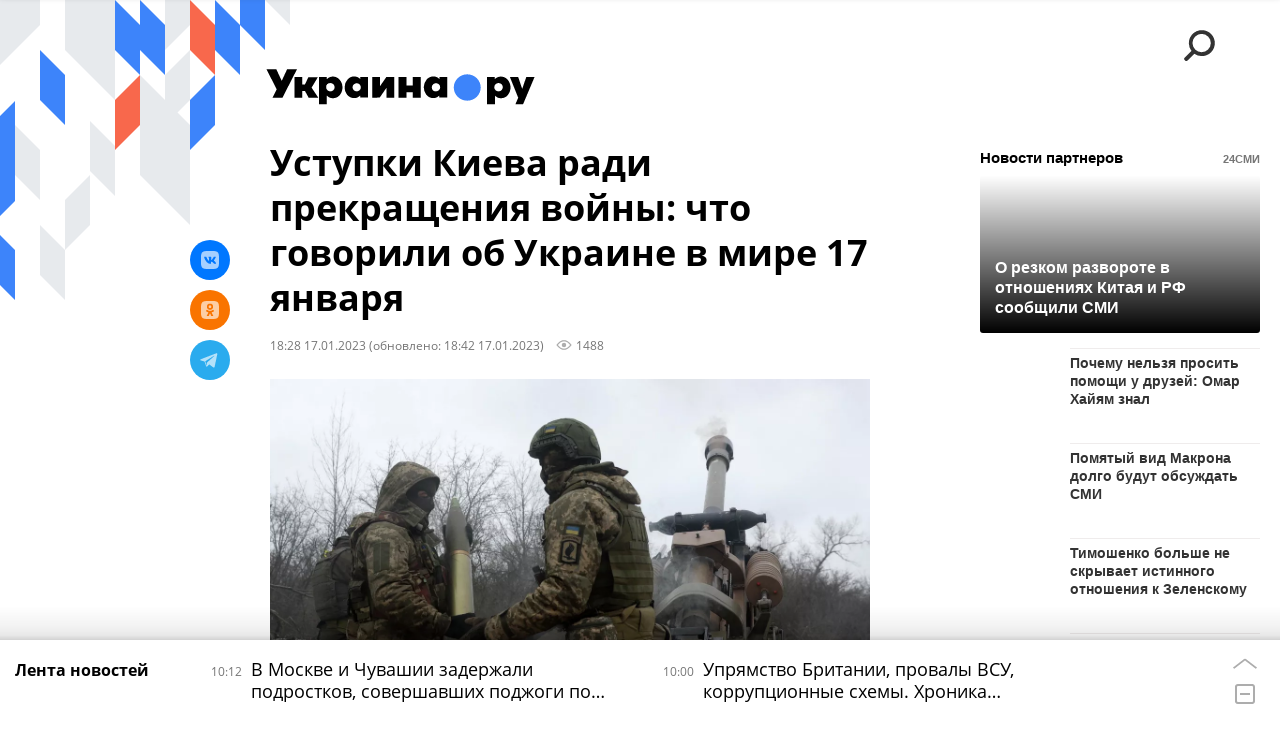

--- FILE ---
content_type: text/html; charset=utf-8
request_url: https://ukraina.ru/20230117/1042724518.html?in=t
body_size: 27634
content:
<!DOCTYPE html><html lang="ru"><head prefix="og: http://ogp.me/ns# article: http://ogp.me/ns/article# ya: http://webmaster.yandex.ru/vocabularies/"><meta http-equiv="Content-Type" content="text/html; charset=utf-8"><script type="text/javascript">
                        window.dataLayer = window.dataLayer || [];
                        dataLayer.push({
                        'page_title' : 'Уступки Киева ради прекращения войны: что говорили об Украине в мире 17 января',
                        'page_path' : '/20230117/1042724518.html',
                        'page_domain' : 'ukraina.ru',
                        'page_url' : 'https://ukraina.ru/20230117/1042724518.html',
                        'page_tags' : 'Эксклюзив, Украина, Давос, инфляция, Литва, территориальные потери',
                        'page_rubric' : '',
                        'article_id'  : '1042724518',
                        'article_length' : '2670',
                        'page_supertag' : 'Украина.ру'
                        });
                    </script>
            
                <script>
                    var _paq = _paq || [];
                    (function() {
                        _paq.push(['setSiteId', 'ukrainaru']);
                        _paq.push(['trackPageView']);
                        _paq.push(['enableLinkTracking']);
                        var d = document,
                            g = d.createElement('script'),
                            s = d.getElementsByTagName('script')[0];
                        g.type = 'text/javascript';
                        g.defer = true;
                        g.async = true;
                        g.src = '//a.ria.ru/js/counter.js';
                        s.parentNode.insertBefore(g, s);
                    })();
                </script>
            
        
            
                <script type="text/javascript">
                    (function() {
                        new Image().src = "//counter.yadro.ru/hit;RS_Total/SNG_Blt_Total/SNG?r"+
					        escape(document.referrer) + ((typeof(screen)=="undefined") ? "" :
					            ";s" + screen.width + "*" + screen.height + "*" + (screen.colorDepth ?
					                screen.colorDepth : screen.pixelDepth)) + ";u" + escape(document.URL) +
					        ";h" + escape(document.title.substring(0,150)) + ";" + Math.random();
                    })();
                </script>
            
        
            
                <!-- Yandex.Metrika counter -->
			        <script type="text/javascript" >
                        (function(m,e,t,r,i,k,a){m[i]=m[i]||function(){(m[i].a=m[i].a||[]).push(arguments)};
                        m[i].l=1*new Date();
                        for (var j = 0; j < document.scripts.length; j++) {if (document.scripts[j].src === r) { return; }}
                        k=e.createElement(t),a=e.getElementsByTagName(t)[0],k.async=1,k.src=r,a.parentNode.insertBefore(k,a)})
                        (window, document, "script", "https://mc.yandex.ru/metrika/tag.js", "ym");

                        ym(24922511, "init", {
                            clickmap:true,
                            trackLinks:true,
                            accurateTrackBounce:true
                        });
                    </script>
                    <noscript><div><img src="https://mc.yandex.ru/watch/24922511" style="position:absolute; left:-9999px;" alt="" /></div></noscript>
		        <!-- /Yandex.Metrika counter -->
             
        <meta charset="utf-8"><meta http-equiv="X-UA-Compatible" content="IE=edge,chrome=1"><title>Уступки Киева ради прекращения войны: что говорили об Украине в мире 17 января - 17.01.2023 Украина.ру</title><meta name="description" content=" Украина.ру, 17.01.2023"><meta name="keywords" content="эксклюзив, украина, давос, инфляция, литва, территориальные потери"><meta name="analytics:title" content="Уступки Киева ради прекращения войны: что говорили об Украине в мире 17 января"><meta name="analytics:keyw" content="exclusive, tag_Ukraina, tag_Davos, tag_Litva"><meta name="analytics:rubric" content=""><meta name="analytics:tags" content="Эксклюзив, Украина, Давос, инфляция, Литва, территориальные потери"><meta name="analytics:site_domain" content="ukraina.ru"><meta name="analytics:lang" content="rus"><meta name="analytics:article_id" content="1042724518"><meta name="analytics:url" content="https://ukraina.ru/20230117/1042724518.html"><meta name="analytics:p_ts" content="1673969330"><meta name="analytics:author" content="Евгения Кондакова"><meta name="analytics:isscroll" content="0"><link rel="author" href="https://ukraina.ru/author_kondakova/"><meta property="og:url" content="https://ukraina.ru/20230117/1042724518.html"><meta property="og:title" content="Уступки Киева ради прекращения войны: что говорили об Украине в мире 17 января"><meta property="og:description" content=" Украина.ру, 17.01.2023"><meta property="og:type" content="article"><meta property="og:site_name" content="Украина.ру"><meta property="og:locale" content="ru_RU"><meta property="og:image" content="https://cdnn1.ukraina.ru/img/07e7/01/11/1042724948_0:8:3168:1789_2072x0_60_0_0_53c2daab0bb2b8d5b51b7b26c90a4651.jpg.webp"><meta property="og:image:width" content="2072"><meta property="og:image:height" content="1166"><meta name="twitter:card" content="summary_large_image"><meta name="twitter:site" content="@ukraina_ru"><link rel="canonical" href="https://ukraina.ru/20230117/1042724518.html"><link rel="alternate" hreflang="ru" href="https://ukraina.ru/20230117/1042724518.html"><link rel="alternate" hreflang="x-default" href="https://ukraina.ru/20230117/1042724518.html"><link rel="preconnect" href="https://ukraina.ru/"><link rel="dns-prefetch" href="https://ukraina.ru/"><link rel="alternate" type="application/rss+xml" href="https://ukraina.ru/export/rss2/archive/index.xml"><link rel="preload" as="image" href="https://cdnn1.ukraina.ru/img/07e7/01/11/1042724948_0:8:3168:1789_1920x0_80_0_0_e1a42479db1b32d0df23928bd2ac9e50.jpg.webp" imagesrcset="https://cdnn1.ukraina.ru/img/07e7/01/11/1042724948_0:8:3168:1789_320x0_80_0_0_fbab6a38deea0267e65410be2df524f7.jpg.webp 320w, https://cdnn1.ukraina.ru/img/07e7/01/11/1042724948_0:8:3168:1789_640x0_80_0_0_2b80c779689551d642a40ab9e05ed51a.jpg.webp 640w, https://cdnn1.ukraina.ru/img/07e7/01/11/1042724948_0:8:3168:1789_1024x0_80_0_0_8c403e607586ed7e9c5822708fda1314.jpg.webp 1024w, https://cdnn1.ukraina.ru/img/07e7/01/11/1042724948_0:8:3168:1789_1280x0_80_0_0_9b389219f195c85732b2fb39cbf237e8.jpg.webp 1280w, https://cdnn1.ukraina.ru/img/07e7/01/11/1042724948_0:8:3168:1789_1600x0_80_0_0_a19f4ce4babfd61f4b6cbaa42cc82c98.jpg.webp 1600w, https://cdnn1.ukraina.ru/img/07e7/01/11/1042724948_0:8:3168:1789_1920x0_80_0_0_e1a42479db1b32d0df23928bd2ac9e50.jpg.webp 1920w"><meta name="robots" content="index, follow, max-image-preview:large"><meta property="article:published_time" content="20230117T1828"><meta property="article:modified_time" content="20230117T1842"><meta property="article:author" content="Евгения Кондакова"><meta property="article:section" content="Новости"><meta property="article:tag" content="Эксклюзив"><meta property="article:tag" content="Украина"><meta property="article:tag" content="Давос"><meta property="article:tag" content="инфляция"><meta property="article:tag" content="Литва"><meta property="article:tag" content="территориальные потери"><link rel="amphtml" href="https://ukraina.ru/amp/20230117/1042724518.html"><meta name="viewport" content="width=device-width, initial-scale=1.0, maximum-scale=1.0, user-scalable=yes"><meta name="HandheldFriendly" content="true"><meta name="MobileOptimzied" content="width"><meta name="referrer" content="always"><meta name="format-detection" content="telephone=no"><meta name="format-detection" content="address=no"><meta name="yandex-verification" content="60b446706b5fd796"><meta name="google-site-verification" content="57DTwe_P8zcteI_1GYjEV5SeWutAwHYtsk-4KOIHvTM"><meta name="google-site-verification" content="OtWwmT7I1Awn_B7mgpoyj2iIaR906Mp_FUopU6DLpVE"><meta name="yandex-verification" content="6e92aa3fa8a4126f"><meta name="apple-itunes-app" content="app-id=1523036476"><meta name="google-play-app" content="app-id=ru.ria.ria"><link rel="icon" href="https://ukraina.ru/favicon.ico" sizes="any"><link rel="icon" href="https://ukraina.ru/i/favicons/favicon.svg" type="image/svg+xml"><link rel="apple-touch-icon" href="https://ukraina.ru/i/favicons/apple-touch-icon.png"><link rel="manifest" href="/i/favicons/manifest.json"><meta name="apple-mobile-web-app-title" content="Ukraina.ru"><meta name="application-name" content="Ukraina.ru"><meta name="theme-color" content="#3D84FA"><link rel="preload" href="https://ukraina.ru/css/fonts/font_open_sans.css?9fed4df23" as="style" onload="this.onload=null;this.rel='stylesheet'"><noscript><link rel="stylesheet" type="text/css" href="https://ukraina.ru/css/fonts/font_open_sans.css?9fed4df23"></noscript><link rel="stylesheet" type="text/css" href="https://ukraina.ru/css/common.min.css?97c2359ab"><link rel="stylesheet" type="text/css" href="https://ukraina.ru/css/pages/article.min.css?95a05159"><link rel="stylesheet" type="text/css" href="https://ukraina.ru/css/print/common_print.min.css?9f7d1515e"><script>var GLOBAL = {}; GLOBAL.www = 'https://ukraina.ru'; GLOBAL.cookie_domain = '.ukraina.ru'; GLOBAL.adriver = {}; GLOBAL.adriver.sid = "45736"; GLOBAL.adriver.bt = "52"; GLOBAL.csrf_token = ''; GLOBAL.search = {}; GLOBAL.locale = {}; GLOBAL.locale.smartcaptcha = {}; GLOBAL.locale.smartcaptcha.site_key = 'ysc1_nWSR8kz4pkKacftfh7f8RJjZRtSAUbSCGricQWKdd0353d60'; GLOBAL.comet = {}; GLOBAL.comet.ticket = "00"; GLOBAL.comet.url = "https://n-ssl.ria.ru/polling"; GLOBAL.comet.ts = "1768548086"; GLOBAL.comet.objects = []; GLOBAL.comet.reduce = ""; GLOBAL.comet.timeouts = {}; GLOBAL.comet.timeouts.try2 = 1000; GLOBAL.comet.timeouts.try3 = 10000; GLOBAL.comet.timeouts.try4 = 30000; GLOBAL.sock = {}; GLOBAL.sock.server = "https://cm.ria.ru/chat"; GLOBAL.project = "ukraina"; GLOBAL.partnerstags = "exclusive:tag_Ukraina:tag_Davos:tag_infljacija:tag_Litva:simple_territorialnye_poteri"; GLOBAL.article = GLOBAL.article || {}; GLOBAL.article.id = 1042724518; GLOBAL.article.chat_expired = !!1; GLOBAL.chat = GLOBAL.chat || {}; GLOBAL.chat.show = !!1; GLOBAL.css = {}; GLOBAL.js = {}; GLOBAL.js.videoplayer = "https://ukraina.ru/js/libs/video/videoplayer.min.js?916f89fad"; GLOBAL.css.riaPartners_banner = "https://ukraina.ru/css/banners/partners_banner.min.css?99bd31f91"; GLOBAL.css.riaPartners_column = "https://ukraina.ru/css/banners/partners_column.min.css?953bc6f7a"; GLOBAL.css.riaPartners_mobile = "https://ukraina.ru/css/banners/partners_mobile.min.css?9fcd4037"; GLOBAL.js.riaPartners = "https://ukraina.ru/js/libs/ria.partners.js?99bd60808";</script><script>var endlessScrollFirst = 1042724518; var endlessScrollUrl = '/services/article/infinity/'; var endlessScrollAlgorithm = ''; var endlessScrollQueue = [1074376608, 1074374122, 1074376394, 1074375125, 1074373938, 1074373401, 1074372898, 1074372340, 1022327320, 1074372083, 1074371913, 1074341058, 1074330123, 1074335334, 1074365036];</script><link rel="preconnect" href="https://ads.betweendigital.com" crossorigin="anonymous"></head><body class="body m-ukraina m-article-page m-header-brand" id="body" data-const-page-type="article" data-page-type="article" data-page-project="ukraina" data-header-sticked-on="1"><script src="https://ukraina.ru/js/jquery/jquery-1.12.4.min.js?96ee03cbd"></script><div class="schema_org" itemscope="itemscope" itemtype="https://schema.org/WebSite"><meta itemprop="name" content="Украина.ру"><meta itemprop="description" content="Последние новости Украины, самая актуальная информация: темы дня, интервью, обзоры, анализ. Фото и видео с места событий и происшествий."><a itemprop="url" href="https://ukraina.ru"> </a><meta itemprop="image" content="https://ukraina.ru/i/export/ukraina/logo.png"></div><ul class="schema_org" itemscope="itemscope" itemtype="http://schema.org/BreadcrumbList"><li itemprop="itemListElement" itemscope="itemscope" itemtype="http://schema.org/ListItem"><meta itemprop="name" content="Украина.ру"><meta itemprop="position" content="1"><meta itemprop="item" content="https://ukraina.ru"><a itemprop="url" href="https://ukraina.ru"> </a></li><li itemprop="itemListElement" itemscope="itemscope" itemtype="http://schema.org/ListItem"><meta itemprop="name" content="Новости"><meta itemprop="position" content="2"><meta itemprop="item" content="https://ukraina.ru/20230117/"><a itemprop="url" href="https://ukraina.ru/20230117/"> </a></li><li itemprop="itemListElement" itemscope="itemscope" itemtype="http://schema.org/ListItem"><meta itemprop="name" content="Уступки Киева ради прекращения войны: что говорили об Украине в мире 17 января"><meta itemprop="position" content="3"><meta itemprop="item" content="https://ukraina.ru/20230117/1042724518.html"><a itemprop="url" href="https://ukraina.ru/20230117/1042724518.html"> </a></li></ul><script>
            var svg_spirte_files = [

                "https://ukraina.ru/i/sprites/header_icon/inline.svg?16",
                "https://ukraina.ru/i/sprites/icon/inline.svg?16",

                

                "https://ukraina.ru/i/sprites/logo/inline.svg?16",
                "https://ukraina.ru/i/sprites/social/inline.svg?16",
                
                    "https://ukraina.ru/i/brand/graph-mob-ukraina.svg?16",
                    "https://ukraina.ru/i/brand/graph-desk-ukraina.svg?16",
                
                "https://ukraina.ru/i/sprites/s_icon/inline.svg?16",
                "https://ukraina.ru/i/sprites/s_social/inline.svg?16"
            ];

            for (var i = 0; i < svg_spirte_files.length; i++) {
                var svg_ajax = new XMLHttpRequest();
                svg_ajax.open("GET", svg_spirte_files[i], true);
                svg_ajax.send();
                svg_ajax.onload = function(e) {
                    var svg_div = document.createElement("div");
                    svg_div.className = 'svg-sprite';
                    svg_div.innerHTML = this.responseText;
                    document.body.insertBefore(svg_div, document.body.childNodes[0]);
                }
            }
            </script><script src="https://ukraina.ru/js/libs/banners/adfx.loader.bind.js?978a4bff1"></script><script>
                (window.yaContextCb = window.yaContextCb || []).push(() => {
                    replaceOriginalAdFoxMethods();
                    /* window.Ya.adfoxCode.hbCallbacks = window.Ya.adfoxCode.hbCallbacks || []; */ // это для HB на будущее
                })
            </script><script src="https://yandex.ru/ads/system/context.js" async="true"></script><script src="https://ukraina.ru/js/libs/banners/prebid.min.js?991c5bc75"></script><script>
                window.riaPartners = window.riaPartners || [];
            </script><div class="view-size" id="jsViewSize"></div><div class="page" id="page"><div class="page__width"><aside><div class="banner m-before-header m-not-stub m-article-desktop" data-position="article_desktop_header"><div class="banner__content"></div></div><div class="banner m-before-header m-article-mobile" data-position="article_mobile_header"><div class="banner__content"></div></div></aside></div><aside></aside><div class="page__width"><div class="page__bg"><div class="page__bg-media"></div><div class="alert m-hidden" id="alertAfterRegister"><div class="alert__text">
                Регистрация пройдена успешно! <br>
                Пожалуйста, перейдите по ссылке из письма, отправленного на <span class="m-email"></span></div><div class="alert__btn"><button class="form__btn m-min m-black confirmEmail">Отправить еще раз</button></div></div><div class="header" id="header" data-header-brand="1"><div class="header__height" id="headerHeight"></div><div class="header__bg"></div><div class="header__brand-bg"><div class="header__brand-align"><div class="header__brand-image"><div class="header__brand-image-desk"><svg class="svg-graphic"><use xmlns:xlink="http://www.w3.org/1999/xlink" xlink:href="#graph-desc-ukraina"></use></svg></div><div class="header__brand-image-mob"><svg class="svg-graphic"><use xmlns:xlink="http://www.w3.org/1999/xlink" xlink:href="#graph-mob-ukraina"></use></svg></div></div></div></div><div class="header__brand-align"><div class="header__brand-logo"><a class="header__brand-logo-link" href="/"><span class="h"><svg class="svg-icon"><use xmlns:xlink="http://www.w3.org/1999/xlink" xlink:href="#logo-ukraina_logo_m"></use></svg></span><span class="hw"><svg class="svg-icon"><use xmlns:xlink="http://www.w3.org/1999/xlink" xlink:href="#logo-ukraina_logo_white_m"></use></svg></span></a></div></div><div class="header__brand-menu" data-nosnippet="true"><div class="header__menu"><div class="header__menu-social-block"><span class="header__menu-button header__menu-social m-title"><b>Мы в</b></span><a class="header__menu-button header__menu-social m-zen" href="https://dzen.ru/ukraina.ru?favid=254116334" target="_blank"><span><i><svg class="svg-icon"><use xmlns:xlink="http://www.w3.org/1999/xlink" xlink:href="#social-zen"></use></svg></i></span></a><a class="header__menu-button header__menu-social m-telegram" href="https://t.me/ukr_2025_ru" target="_blank"><span><i><svg class="svg-icon"><use xmlns:xlink="http://www.w3.org/1999/xlink" xlink:href="#social-telegram_round"></use></svg></i></span></a><a class="header__menu-button header__menu-social m-max" href="https://max.ru/ukr_2025_ru" target="_blank"><span><i><svg class="svg-icon"><use xmlns:xlink="http://www.w3.org/1999/xlink" xlink:href="#social-max_square"></use></svg></i></span></a><a class="header__menu-button header__menu-social m-podcasts" href="https://vk.ru/podcasts-72801118" target="_blank"><span><i><svg class="svg-icon"><use xmlns:xlink="http://www.w3.org/1999/xlink" xlink:href="#icon-play_podcast"></use></svg></i></span></a></div><a class="header__menu-button header__menu-search" data-modal-open="search"><span class="header__menu-icon-l"><svg class="svg-icon"><use xmlns:xlink="http://www.w3.org/1999/xlink" xlink:href="#header_icon-searchL"></use></svg></span><span class="header__menu-icon-s"><svg class="svg-icon"><use xmlns:xlink="http://www.w3.org/1999/xlink" xlink:href="#header_icon-searchS"></use></svg></span></a><a class="header__menu-button header__menu-live js__toggle-live"><span class="header__menu-icon-online"></span></a></div></div><div class="header__position"><div class="page__width"><div class="header__sticked" id="headerSticked"><div class="header__sticked-logo"><div class="header__sticked-logo-img m-ukraina"><svg class="svg-icon"><use xmlns:xlink="http://www.w3.org/1999/xlink" xlink:href="#logo-ukraina_logo_m"></use></svg></div><a class="header__sticked-link-home" href="/" title="Главная страница сайта ukraina"></a></div><div class="share m-header" data-type="header" data-nosnippet="true" data-id="1042724518" data-url="https://ukraina.ru/20230117/1042724518.html" data-title="Уступки Киева ради прекращения войны: что говорили об Украине в мире 17 января"></div><div class="header__menu"><div class="header__menu-social-block"><span class="header__menu-button header__menu-social m-title"><b>Мы в</b></span><a class="header__menu-button header__menu-social m-zen" href="https://dzen.ru/ukraina.ru?favid=254116334" target="_blank"><span><i><svg class="svg-icon"><use xmlns:xlink="http://www.w3.org/1999/xlink" xlink:href="#social-zen"></use></svg></i></span></a><a class="header__menu-button header__menu-social m-telegram" href="https://t.me/ukr_2025_ru" target="_blank"><span><i><svg class="svg-icon"><use xmlns:xlink="http://www.w3.org/1999/xlink" xlink:href="#social-telegram_round"></use></svg></i></span></a><a class="header__menu-button header__menu-social m-max" href="https://max.ru/ukr_2025_ru" target="_blank"><span><i><svg class="svg-icon"><use xmlns:xlink="http://www.w3.org/1999/xlink" xlink:href="#social-max_square"></use></svg></i></span></a><a class="header__menu-button header__menu-social m-podcasts" href="https://vk.ru/podcasts-72801118" target="_blank"><span><i><svg class="svg-icon"><use xmlns:xlink="http://www.w3.org/1999/xlink" xlink:href="#icon-play_podcast"></use></svg></i></span></a></div><a class="header__menu-button header__menu-search" data-modal-open="search"><span class="header__menu-icon-l"><svg class="svg-icon"><use xmlns:xlink="http://www.w3.org/1999/xlink" xlink:href="#header_icon-searchL"></use></svg></span><span class="header__menu-icon-s"><svg class="svg-icon"><use xmlns:xlink="http://www.w3.org/1999/xlink" xlink:href="#header_icon-searchS"></use></svg></span></a><a class="header__menu-button header__menu-live js__toggle-live"><span class="header__menu-icon-online"></span></a></div></div></div></div></div><div class="content" id="content"><div class="endless" id="endless"><div class="endless__item " data-supertag="0" data-remove-fat="0" data-advertisement-project="0" data-remove-advertisement="0" data-id="1042724518" data-date="20230117" data-endless="1" data-domain="ukraina.ru" data-project="ukraina" data-url="/20230117/1042724518.html" data-full-url="https://ukraina.ru/20230117/1042724518.html" data-title="Уступки Киева ради прекращения войны: что говорили об Украине в мире 17 января" data-published="2023-01-17T18:28" data-text-length="2670" data-keywords="эксклюзив, украина, давос, инфляция, литва, территориальные потери" data-author="Евгения Кондакова" data-author-korr="" data-analytics-keyw="exclusive, tag_Ukraina, tag_Davos, tag_Litva" data-analytics-rubric="" data-analytics-tags="Эксклюзив, Украина, Давос, инфляция, Литва, территориальные потери" data-article-show="" data-pts="1673969330" data-article-type="article" data-is-scroll="0" data-head-title="Уступки Киева ради прекращения войны: что говорили об Украине в мире 17 января - 17.01.2023 Украина.ру"><div class="endless__item-content page__width"><div class="layout-article"><div class="layout-article__over"><div class="layout-article__main"><div class="article m-article m-ukraina" data-article-id="1042724518"><div class="layout-article__600-align"><div class="article__meta" itemscope="" itemtype="https://schema.org/Article"><div itemprop="mainEntityOfPage">https://ukraina.ru/20230117/1042724518.html</div><a itemprop="url" href="/20230117/1042724518.html"> </a><div itemprop="headline">Уступки Киева ради прекращения войны: что говорили об Украине в мире 17 января</div><div itemprop="alternativeHeadline">Уступки Киева ради прекращения войны: что говорили об Украине в мире 17 января - 17.01.2023 Украина.ру</div><div itemprop="name">Уступки Киева ради прекращения войны: что говорили об Украине в мире 17 января</div><div itemprop="description"> Украина.ру, 17.01.2023</div><div itemprop="datePublished">2023-01-17T18:28</div><div itemprop="dateCreated">2023-01-17T18:28</div><div itemprop="dateModified">2023-01-17T18:42</div><div itemprop="articleSection">эксклюзив</div><div itemprop="articleSection">украина</div><div itemprop="articleSection">давос</div><div itemprop="articleSection">инфляция</div><div itemprop="articleSection">литва</div><div itemprop="articleSection">территориальные потери</div><div itemprop="speakable" itemscope="" itemtype="https://schema.org/SpeakableSpecification"><div itemprop="xpath">/html/head/meta[@name='og:title']/@content</div><div itemprop="xpath">/html/head/meta[@name='og:description']/@content</div></div><div itemprop="associatedMedia">https://cdnn1.ukraina.ru/img/07e7/01/11/1042724948_0:8:3168:1789_1920x0_80_0_0_e1a42479db1b32d0df23928bd2ac9e50.jpg.webp</div><div itemprop="articleBody">Европейцы — за мир и... оружие для УкраиныМеждународное информационное агентство EFE приводит результаты опроса по ситуации на Украине, проведённого европейской сетью Euroskopia в Германии, Франции, Италии, Испании, Португалии, Греции, Австрии, Нидерландах и Польше.Участвовали 9 000 респондентов — по 1000 человек в каждой стране.48% участников исследования высказались за скорейшее урегулирование конфликта, даже если этому будет сопутствовать потеря Украиной части территории. Такой позиции, в частности, придерживаются 64% респондентов в Австрии, 60% — в Германии, 54% — в Греции, 50% — в Испании и Италии, 41% — в Португалии, 28% — в Польше, 27% — в Нидерландах.Категорически против территориальных уступок со стороны Киева выступают 32% опрошенных.Поставки оружия Украине поддерживают 56% участников исследования из 9 государств. Например, в Испании за вооружение ВСУ — 61%.Запад устаёт от Украины«У нас есть беспокойство, что западные сообщества могут устать от (конфликта на Украине. — Ред.), потому что есть несколько особенностей, которые утомляют западное сообщество. Прежде всего, высокая инфляция, инфляция энергоресурсов. Мы не особо привыкли к такому уровню инфляции, как 10%, 15% или даже 20% в некоторых странах», — сказал президент Литвы Гитанас Науседа, выступая на панельной дискуссии «Защищая Европу» Всемирного экономического форума в Давосе.Однако демонстрации против военной помощи Украине в Литве глава государства даже не может представить. По словам Науседы, 99,9% населения активно поддерживают Киев, а на подобные протестные акции пришло бы менее 200 человек.«Но понимаю, что ситуация в некоторых странах другая. Отношение немецкого общества меняется, мнение немецкого общества совершенно иное по сравнению с литовским. Это причина, почему политики вынуждены принимать во внимание эту ситуацию, и иногда это объясняет, почему решения от важных стран Евросоюза и НАТО появляются позже, нежели мы все ожидали и хотели», — добавил президент Литвы, комментируя задержку передачи Германией танков Leopard Украине.За украинский кризис заплатят всеСнижения инфляции в ближайшее время ожидать не стоит. По прогнозу международной консалтинговой компании Boston Consulting Group, в 2023–2024 годах она сохранится на высоком уровне из-за событий на Украине.«По мере того как мир приспосабливается к новым реалиям, мы ожидаем снижения инфляционного давления, но в 2023–2024 годах мы продолжим наблюдать более высокую, чем обычно, инфляцию», — сказал автор отчёта, управляющий директор BCG Germany Николаус Ланг.Причина, по его словам, заключается в нарушении из-за украинского конфликта 4 основных цепочек поставок: энергетика, сельское хозяйство, металлы и полупроводники. Кроме того, переход от глобальной к более региональной торговле также вызывает рост цен, отметил эксперт.</div><div itemprop="citation">https://ukraina.ru/20220824/1038026898.html</div><div itemprop="contentLocation">украина</div><div itemprop="contentLocation">давос</div><div itemprop="contentLocation">литва</div><div itemprop="copyrightHolder" itemscope="" itemtype="http://schema.org/Organization"><div itemprop="name">Украина.ру</div><a itemprop="url" href="https://ukraina.ru/"> </a><div itemprop="address" itemscope="" itemtype="http://schema.org/PostalAddress"><meta itemprop="streetAddress" content="Зубовский бульвар, 4"><meta itemprop="postalCode" content="119021"><meta itemprop="addressLocality" content="Москва"><meta itemprop="addressRegion" content="Москва"><div itemprop="addressCountry" itemscope="" itemtype="https://schema.org/Country"><meta itemprop="name" content="Россия"></div></div><div itemprop="aggregateRating" itemscope="itemscope" itemtype="https://schema.org/AggregateRating"><div itemprop="worstRating">1</div><div itemprop="bestRating">5</div><div itemprop="ratingValue">4.7</div><div itemprop="ratingCount">96</div></div><div itemprop="email">editors@ukraina.ru</div><div itemprop="telephone">+7 495 645 66 01</div><div itemprop="legalName">ФГУП МИА «Россия сегодня»</div><a itemprop="sameAs" href="https://vk.ru/club72801118"> </a><a itemprop="sameAs" href="https://twitter.com/ukraina_ru"> </a><a itemprop="sameAs" href="https://ok.ru/ukrainaru"> </a><a itemprop="sameAs" href="https://t.me/ukr_2025_ru"> </a><a itemprop="sameAs" href="https://www.youtube.com/channel/UCMn-sDD6rLByW8JdweiGctQ"> </a><a itemprop="sameAs" href="https://zen.yandex.ru/ukraina.ru"> </a><a itemprop="sameAs" href="https://rutube.ru/video/person/4478643/"> </a><a itemprop="sameAs" href="https://ru.wikipedia.org/wiki/%D0%A3%D0%BA%D1%80%D0%B0%D0%B8%D0%BD%D0%B0.%D1%80%D1%83"> </a><div itemprop="logo" itemscope="" itemtype="https://schema.org/ImageObject"><a itemprop="url" href="https://ukraina.ru/i/schema_org/ukraina_logo.png"> </a><a itemprop="contentUrl" href="https://ukraina.ru/i/schema_org/ukraina_logo.png"> </a><div itemprop="width">452</div><div itemprop="height">60</div></div></div><div itemprop="copyrightYear">2023</div><div itemprop="creator" itemscope="" itemtype="http://schema.org/Person"><div itemprop="name">Евгения Кондакова</div><a itemprop="url" href="https://ukraina.ru/author_kondakova/"> </a></div><a itemprop="discussionUrl" href="https://ukraina.ru/20230117/1042724518.html?chat_room_id=1042724518"> </a><div itemprop="editor" itemscope="" itemtype="http://schema.org/Person"><div itemprop="name">Евгения Кондакова</div><a itemprop="url" href="https://ukraina.ru/author_kondakova/"> </a></div><div itemprop="genre">Новости</div><div itemprop="inLanguage">ru-RU</div><div itemprop="publishingPrinciples">https://xn--c1acbl2abdlkab1og.xn--p1ai/</div><div itemprop="sourceOrganization" itemscope="" itemtype="http://schema.org/Organization"><div itemprop="name">Украина.ру</div><a itemprop="url" href="https://ukraina.ru/"> </a><div itemprop="address" itemscope="" itemtype="http://schema.org/PostalAddress"><meta itemprop="streetAddress" content="Зубовский бульвар, 4"><meta itemprop="postalCode" content="119021"><meta itemprop="addressLocality" content="Москва"><meta itemprop="addressRegion" content="Москва"><div itemprop="addressCountry" itemscope="" itemtype="https://schema.org/Country"><meta itemprop="name" content="Россия"></div></div><div itemprop="aggregateRating" itemscope="itemscope" itemtype="https://schema.org/AggregateRating"><div itemprop="worstRating">1</div><div itemprop="bestRating">5</div><div itemprop="ratingValue">4.7</div><div itemprop="ratingCount">96</div></div><div itemprop="email">editors@ukraina.ru</div><div itemprop="telephone">+7 495 645 66 01</div><div itemprop="legalName">ФГУП МИА «Россия сегодня»</div><a itemprop="sameAs" href="https://vk.ru/club72801118"> </a><a itemprop="sameAs" href="https://twitter.com/ukraina_ru"> </a><a itemprop="sameAs" href="https://ok.ru/ukrainaru"> </a><a itemprop="sameAs" href="https://t.me/ukr_2025_ru"> </a><a itemprop="sameAs" href="https://www.youtube.com/channel/UCMn-sDD6rLByW8JdweiGctQ"> </a><a itemprop="sameAs" href="https://zen.yandex.ru/ukraina.ru"> </a><a itemprop="sameAs" href="https://rutube.ru/video/person/4478643/"> </a><a itemprop="sameAs" href="https://ru.wikipedia.org/wiki/%D0%A3%D0%BA%D1%80%D0%B0%D0%B8%D0%BD%D0%B0.%D1%80%D1%83"> </a><div itemprop="logo" itemscope="" itemtype="https://schema.org/ImageObject"><a itemprop="url" href="https://ukraina.ru/i/schema_org/ukraina_logo.png"> </a><a itemprop="contentUrl" href="https://ukraina.ru/i/schema_org/ukraina_logo.png"> </a><div itemprop="width">452</div><div itemprop="height">60</div></div></div><div itemprop="image" itemscope="" itemtype="https://schema.org/ImageObject"><a itemprop="url" href="https://cdnn1.ukraina.ru/img/07e7/01/11/1042724948_0:8:3168:1789_1920x0_80_0_0_e1a42479db1b32d0df23928bd2ac9e50.jpg.webp"></a><a itemprop="contentUrl" href="https://cdnn1.ukraina.ru/img/07e7/01/11/1042724948_0:8:3168:1789_1920x0_80_0_0_e1a42479db1b32d0df23928bd2ac9e50.jpg.webp"></a><div itemprop="width">1920</div><div itemprop="height">1080</div><div itemprop="representativeOfPage">true</div></div><a itemprop="thumbnailUrl" href="https://cdnn1.ukraina.ru/img/07e7/01/11/1042724948_0:8:3168:1789_1920x0_80_0_0_e1a42479db1b32d0df23928bd2ac9e50.jpg.webp"></a><div itemprop="image" itemscope="" itemtype="https://schema.org/ImageObject"><a itemprop="url" href="https://cdnn1.ukraina.ru/img/07e7/01/11/1042724948_0:0:2732:2048_1920x0_80_0_0_c1539dc621e38202a16435be46e2770c.jpg.webp"></a><a itemprop="contentUrl" href="https://cdnn1.ukraina.ru/img/07e7/01/11/1042724948_0:0:2732:2048_1920x0_80_0_0_c1539dc621e38202a16435be46e2770c.jpg.webp"></a><div itemprop="width">1920</div><div itemprop="height">1440</div><div itemprop="representativeOfPage">true</div></div><a itemprop="thumbnailUrl" href="https://cdnn1.ukraina.ru/img/07e7/01/11/1042724948_0:0:2732:2048_1920x0_80_0_0_c1539dc621e38202a16435be46e2770c.jpg.webp">https://cdnn1.ukraina.ru/img/07e7/01/11/1042724948_0:0:2732:2048_1920x0_80_0_0_c1539dc621e38202a16435be46e2770c.jpg.webp</a><div itemprop="image" itemscope="" itemtype="https://schema.org/ImageObject"><a itemprop="url" href="https://cdnn1.ukraina.ru/img/07e7/01/11/1042724948_120:0:2168:2048_1920x0_80_0_0_49f9037d1a6e4c55152c89a314e7a8a8.jpg.webp"></a><a itemprop="contentUrl" href="https://cdnn1.ukraina.ru/img/07e7/01/11/1042724948_120:0:2168:2048_1920x0_80_0_0_49f9037d1a6e4c55152c89a314e7a8a8.jpg.webp"></a><div itemprop="width">1920</div><div itemprop="height">1920</div><div itemprop="representativeOfPage">true</div></div><a itemprop="thumbnailUrl" href="https://cdnn1.ukraina.ru/img/07e7/01/11/1042724948_120:0:2168:2048_1920x0_80_0_0_49f9037d1a6e4c55152c89a314e7a8a8.jpg.webp"></a><div itemprop="publisher" itemscope="" itemtype="http://schema.org/Organization"><div itemprop="name">Украина.ру</div><a itemprop="url" href="https://ukraina.ru/"> </a><div itemprop="address" itemscope="" itemtype="http://schema.org/PostalAddress"><meta itemprop="streetAddress" content="Зубовский бульвар, 4"><meta itemprop="postalCode" content="119021"><meta itemprop="addressLocality" content="Москва"><meta itemprop="addressRegion" content="Москва"><div itemprop="addressCountry" itemscope="" itemtype="https://schema.org/Country"><meta itemprop="name" content="Россия"></div></div><div itemprop="aggregateRating" itemscope="itemscope" itemtype="https://schema.org/AggregateRating"><div itemprop="worstRating">1</div><div itemprop="bestRating">5</div><div itemprop="ratingValue">4.7</div><div itemprop="ratingCount">96</div></div><div itemprop="email">editors@ukraina.ru</div><div itemprop="telephone">+7 495 645 66 01</div><div itemprop="legalName">ФГУП МИА «Россия сегодня»</div><a itemprop="sameAs" href="https://vk.ru/club72801118"> </a><a itemprop="sameAs" href="https://twitter.com/ukraina_ru"> </a><a itemprop="sameAs" href="https://ok.ru/ukrainaru"> </a><a itemprop="sameAs" href="https://t.me/ukr_2025_ru"> </a><a itemprop="sameAs" href="https://www.youtube.com/channel/UCMn-sDD6rLByW8JdweiGctQ"> </a><a itemprop="sameAs" href="https://zen.yandex.ru/ukraina.ru"> </a><a itemprop="sameAs" href="https://rutube.ru/video/person/4478643/"> </a><a itemprop="sameAs" href="https://ru.wikipedia.org/wiki/%D0%A3%D0%BA%D1%80%D0%B0%D0%B8%D0%BD%D0%B0.%D1%80%D1%83"> </a><div itemprop="logo" itemscope="" itemtype="https://schema.org/ImageObject"><a itemprop="url" href="https://ukraina.ru/i/schema_org/ukraina_logo.png"> </a><a itemprop="contentUrl" href="https://ukraina.ru/i/schema_org/ukraina_logo.png"> </a><div itemprop="width">452</div><div itemprop="height">60</div></div></div><div itemprop="author" itemscope="" itemtype="http://schema.org/Person"><div itemprop="name">Евгения Кондакова</div><a itemprop="url" href="https://ukraina.ru/author_kondakova/"> </a></div><div itemprop="keywords">эксклюзив, украина, давос, инфляция, литва, территориальные потери</div></div><div class="article__meta" itemscope="" itemprop="about" itemtype="https://schema.org/Thing"><div itemprop="name">Эксклюзив, Украина, Давос, инфляция, Литва, территориальные потери</div></div><div class="article__header"><h1 class="article__title">Уступки Киева ради прекращения войны: что говорили об Украине в мире 17 января</h1><div class="article__info" data-nosnippet="true"><div class="article__info-date"><a href="/20230117/">18:28 17.01.2023</a><span class="article__info-date-modified"> (обновлено: 18:42 17.01.2023)</span></div><div class="article__info-statistic"><div class="dot-loader m-grey"><span> </span></div></div></div><div class="article__announce"><div class="media" data-media-tipe="ar16x9a"><div class="media__size"><div class="photoview__open" data-photoview-group="1042724518" data-photoview-src="https://cdnn1.ukraina.ru/img/07e7/01/11/1042724948_0:0:3167:2048_1440x900_80_0_1_f23a0cf728e40b51ad8de9191b866429.jpg.webp?source-sid=afp" data-photoview-image-id="1042724931" data-photoview-sharelink="https://ukraina.ru/20230117/1042724518.html?share-img=1042724931" data-photoview-shareid=""><noindex><div class="photoview__open-info"><span class="photoview__copyright">© AFP2024 / ANATOLII STEPANOV</span><span class="photoview__ext-link"></span><span class="photoview__desc-text"> </span></div></noindex><img media-type="ar16x9a" data-crop-ratio="0.5625" data-crop-width="600" data-crop-height="338" data-source-sid="afp" alt="  - РИА Новости, 1920, 17.01.2023" title=" " class="" width="1920" height="1080" decoding="async" sizes="(min-width: 600px) 600px, 100vw" src="https://cdnn1.ukraina.ru/img/07e7/01/11/1042724948_0:8:3168:1789_1920x0_80_0_0_e1a42479db1b32d0df23928bd2ac9e50.jpg.webp" srcset="https://cdnn1.ukraina.ru/img/07e7/01/11/1042724948_0:8:3168:1789_640x0_80_0_0_2b80c779689551d642a40ab9e05ed51a.jpg.webp 640w,https://cdnn1.ukraina.ru/img/07e7/01/11/1042724948_0:8:3168:1789_1280x0_80_0_0_9b389219f195c85732b2fb39cbf237e8.jpg.webp 1280w,https://cdnn1.ukraina.ru/img/07e7/01/11/1042724948_0:8:3168:1789_1920x0_80_0_0_e1a42479db1b32d0df23928bd2ac9e50.jpg.webp 1920w"><script type="application/ld+json">
                {
                    "@context": "http://schema.org",
                    "@type": "ImageObject",
                    "url": "https://cdnn1.ukraina.ru/img/07e7/01/11/1042724948_0:8:3168:1789_640x0_80_0_0_2b80c779689551d642a40ab9e05ed51a.jpg.webp",
                    
                        "thumbnail": [
                            
                                {
                                    "@type": "ImageObject",
                                    "url": "https://cdnn1.ukraina.ru/img/07e7/01/11/1042724948_0:8:3168:1789_640x0_80_0_0_2b80c779689551d642a40ab9e05ed51a.jpg.webp",
                                    "image": "https://cdnn1.ukraina.ru/img/07e7/01/11/1042724948_0:8:3168:1789_640x0_80_0_0_2b80c779689551d642a40ab9e05ed51a.jpg.webp"
                                }
                            ,
                                {
                                    "@type": "ImageObject",
                                    "url": "https://cdnn1.ukraina.ru/img/07e7/01/11/1042724948_0:0:2732:2048_640x0_80_0_0_ad7270087809728fdd7f2e4e0e4309ff.jpg.webp",
                                    "image": "https://cdnn1.ukraina.ru/img/07e7/01/11/1042724948_0:0:2732:2048_640x0_80_0_0_ad7270087809728fdd7f2e4e0e4309ff.jpg.webp"
                                }
                            ,
                                {
                                    "@type": "ImageObject",
                                    "url": "https://cdnn1.ukraina.ru/img/07e7/01/11/1042724948_120:0:2168:2048_640x0_80_0_0_c4f86f97190c30ec04f85266af09361f.jpg.webp",
                                    "image": "https://cdnn1.ukraina.ru/img/07e7/01/11/1042724948_120:0:2168:2048_640x0_80_0_0_c4f86f97190c30ec04f85266af09361f.jpg.webp"
                                }
                            
                        ],
                    
                    "width": 640,
                        "height": 360
                }
            </script><script type="application/ld+json">
                {
                    "@context": "http://schema.org",
                    "@type": "ImageObject",
                    "url": "https://cdnn1.ukraina.ru/img/07e7/01/11/1042724948_0:8:3168:1789_1280x0_80_0_0_9b389219f195c85732b2fb39cbf237e8.jpg.webp",
                    
                        "thumbnail": [
                            
                                {
                                    "@type": "ImageObject",
                                    "url": "https://cdnn1.ukraina.ru/img/07e7/01/11/1042724948_0:8:3168:1789_1280x0_80_0_0_9b389219f195c85732b2fb39cbf237e8.jpg.webp",
                                    "image": "https://cdnn1.ukraina.ru/img/07e7/01/11/1042724948_0:8:3168:1789_1280x0_80_0_0_9b389219f195c85732b2fb39cbf237e8.jpg.webp"
                                }
                            ,
                                {
                                    "@type": "ImageObject",
                                    "url": "https://cdnn1.ukraina.ru/img/07e7/01/11/1042724948_0:0:2732:2048_1280x0_80_0_0_0d8bf36bb1b91cab1ce691f76f0ba17b.jpg.webp",
                                    "image": "https://cdnn1.ukraina.ru/img/07e7/01/11/1042724948_0:0:2732:2048_1280x0_80_0_0_0d8bf36bb1b91cab1ce691f76f0ba17b.jpg.webp"
                                }
                            ,
                                {
                                    "@type": "ImageObject",
                                    "url": "https://cdnn1.ukraina.ru/img/07e7/01/11/1042724948_120:0:2168:2048_1280x0_80_0_0_c5036999a342a500024212738c6efc5b.jpg.webp",
                                    "image": "https://cdnn1.ukraina.ru/img/07e7/01/11/1042724948_120:0:2168:2048_1280x0_80_0_0_c5036999a342a500024212738c6efc5b.jpg.webp"
                                }
                            
                        ],
                    
                    "width": 1280,
                        "height": 720
                }
            </script><script type="application/ld+json">
                {
                    "@context": "http://schema.org",
                    "@type": "ImageObject",
                    "url": "https://cdnn1.ukraina.ru/img/07e7/01/11/1042724948_0:8:3168:1789_1920x0_80_0_0_e1a42479db1b32d0df23928bd2ac9e50.jpg.webp",
                    
                        "thumbnail": [
                            
                                {
                                    "@type": "ImageObject",
                                    "url": "https://cdnn1.ukraina.ru/img/07e7/01/11/1042724948_0:8:3168:1789_1920x0_80_0_0_e1a42479db1b32d0df23928bd2ac9e50.jpg.webp",
                                    "image": "https://cdnn1.ukraina.ru/img/07e7/01/11/1042724948_0:8:3168:1789_1920x0_80_0_0_e1a42479db1b32d0df23928bd2ac9e50.jpg.webp"
                                }
                            ,
                                {
                                    "@type": "ImageObject",
                                    "url": "https://cdnn1.ukraina.ru/img/07e7/01/11/1042724948_0:0:2732:2048_1920x0_80_0_0_c1539dc621e38202a16435be46e2770c.jpg.webp",
                                    "image": "https://cdnn1.ukraina.ru/img/07e7/01/11/1042724948_0:0:2732:2048_1920x0_80_0_0_c1539dc621e38202a16435be46e2770c.jpg.webp"
                                }
                            ,
                                {
                                    "@type": "ImageObject",
                                    "url": "https://cdnn1.ukraina.ru/img/07e7/01/11/1042724948_120:0:2168:2048_1920x0_80_0_0_49f9037d1a6e4c55152c89a314e7a8a8.jpg.webp",
                                    "image": "https://cdnn1.ukraina.ru/img/07e7/01/11/1042724948_120:0:2168:2048_1920x0_80_0_0_49f9037d1a6e4c55152c89a314e7a8a8.jpg.webp"
                                }
                            
                        ],
                    
                    "width": 1920,
                        "height": 1080
                }
            </script></div></div><div class="media__copyright " data-nosnippet="true"><div class="media__copyright-item m-copyright">© AFP2024 / ANATOLII STEPANOV</div></div></div></div><div class="article__aggr" data-visiblepush="no" data-nosnippet="true"><span class="article__aggr-txt">Читать в</span><div class="article__aggr-list"><a class="article__aggr-item m-dzen" href="https://dzen.ru/ukraina.ru?favid=254116334" title="Дзен"><i><svg class="svg-icon"><use xmlns:xlink="http://www.w3.org/1999/xlink" xlink:href="#social-zen"></use></svg></i><span>Дзен</span></a><a class="article__aggr-item m-tg" href="https://t.me/ukr_2025_ru" title="Telegram Новости"><i><svg class="svg-icon"><use xmlns:xlink="http://www.w3.org/1999/xlink" xlink:href="#social-telegram_round"></use></svg></i><span>Telegram</span></a></div></div><div class="article__author"><div class="article__author-title"><div class="article__author-name">Евгения Кондакова</div></div><div class="article__author-desc"><div class="article__author-biography">автор издания Украина.ру</div><div class="article__author-links"><a class="color-font-hover" href="/author_kondakova/">Все материалы</a></div></div></div></div><div class="article__body js-mediator-article mia-analytics"><div class="article__block" data-type="text"><div class="article__text"><strong>Европейцы — за мир и... оружие для Украины</strong></div></div><div class="article__block" data-type="text"><div class="article__text">Международное информационное агентство EFE приводит результаты опроса по ситуации на Украине, проведённого европейской сетью Euroskopia в Германии, Франции, Италии, Испании, Португалии, Греции, Австрии, Нидерландах и Польше.</div></div><div class="article__block" data-type="text"><div class="article__text">Участвовали 9 000 респондентов — по 1000 человек в каждой стране.</div></div><div class="article__block" data-type="banner" data-position="desktop"><aside><div class="banner m-article-body m-article-desktop" data-position="article_desktop_content-1" data-changed-id="adfox_article_desktop_content-1_1"><div class="banner__content"></div></div><div class="banner__hidden"><a class="banner__hidden-button"></a></div></aside></div><div class="article__block" data-type="text"><div class="article__text">48% участников исследования высказались за скорейшее урегулирование конфликта, даже если этому будет сопутствовать потеря Украиной части территории. Такой позиции, в частности, придерживаются 64% респондентов в Австрии, 60% — в Германии, 54% — в Греции, 50% — в Испании и Италии, 41% — в Португалии, 28% — в Польше, 27% — в Нидерландах.</div></div><div class="article__block" data-type="banner" data-position="mobile-1"><aside><div class="banner m-article-body m-article-mobile" data-position="article_mobile_content-1" data-changed-id="adfox_article_mobile_content-1_1"><div class="banner__content"></div></div></aside></div><div class="article__block" data-type="text"><div class="article__text">Категорически против территориальных уступок со стороны Киева выступают 32% опрошенных.</div></div><div class="article__block" data-type="text"><div class="article__text">Поставки оружия Украине поддерживают 56% участников исследования из 9 государств. Например, в Испании за вооружение ВСУ — 61%.</div></div><div class="article__block" data-type="text"><div class="article__text"><strong>Запад устаёт от Украины</strong></div></div><div class="article__block" data-type="text"><div class="article__text"><em>«У нас есть беспокойство, что западные сообщества могут устать от (конфликта на Украине. — Ред.), потому что есть несколько особенностей, которые утомляют западное сообщество. Прежде всего, высокая инфляция, инфляция энергоресурсов. </em></div></div><div class="article__block" data-type="banner" data-position="mobile-2"><aside><div class="banner m-article-body m-article-mobile" data-position="article_mobile_content-2" data-changed-id="adfox_article_mobile_content-2_1"><div class="banner__content"></div></div></aside></div><div class="article__block" data-type="text"><div class="article__text"><em>Мы не особо привыкли к такому уровню инфляции, как 10%, 15% или даже 20% в некоторых странах»,</em> — сказал президент Литвы <strong>Гитанас Науседа</strong>, выступая на панельной дискуссии «Защищая Европу» Всемирного экономического форума в Давосе.</div></div><div class="article__block" data-type="article" data-nosnippet="true" data-article="main-photo"><div class="article__article m-image"><div class="article__article-image"><img media-type="ar16x9" data-crop-ratio="0.5625" data-crop-width="600" data-crop-height="338" data-source-sid="not_rian_photo" alt="Алексей Резников - РИА Новости, 1920, 24.08.2022" title="Алексей Резников" class=" lazyload" width="1920" height="1080" decoding="async" sizes="(min-width: 600px) 600px, 100vw" src="https://cdnn1.ukraina.ru/img/103412/95/1034129516_2:0:690:387_1920x0_80_0_0_0030140eb26df81be639bc7e4f0b992c.jpg.webp" srcset="
                        data:image/svg+xml,%3Csvg%20xmlns=%22http://www.w3.org/2000/svg%22%20width=%221920%22%20height=%221080%22%3E%3C/svg%3E 100w
                    " data-srcset="https://cdnn1.ukraina.ru/img/103412/95/1034129516_2:0:690:387_640x0_80_0_0_76244359b8f221466daecff95b153413.jpg.webp 640w,https://cdnn1.ukraina.ru/img/103412/95/1034129516_2:0:690:387_1280x0_80_0_0_bd0a9a1a4c409c4dfa9a0668eb7bff22.jpg.webp 1280w,https://cdnn1.ukraina.ru/img/103412/95/1034129516_2:0:690:387_1920x0_80_0_0_0030140eb26df81be639bc7e4f0b992c.jpg.webp 1920w"><script type="application/ld+json">
                {
                    "@context": "http://schema.org",
                    "@type": "ImageObject",
                    "url": "https://cdnn1.ukraina.ru/img/103412/95/1034129516_2:0:690:387_640x0_80_0_0_76244359b8f221466daecff95b153413.jpg.webp",
                    
                        "thumbnail": [
                            
                                {
                                    "@type": "ImageObject",
                                    "url": "https://cdnn1.ukraina.ru/img/103412/95/1034129516_2:0:690:387_640x0_80_0_0_76244359b8f221466daecff95b153413.jpg.webp",
                                    "image": "https://cdnn1.ukraina.ru/img/103412/95/1034129516_2:0:690:387_640x0_80_0_0_76244359b8f221466daecff95b153413.jpg.webp"
                                }
                            ,
                                {
                                    "@type": "ImageObject",
                                    "url": "https://cdnn1.ukraina.ru/img/103412/95/1034129516_88:0:604:387_640x0_80_0_0_4c50df8697273db469018e603c7e16b3.jpg.webp",
                                    "image": "https://cdnn1.ukraina.ru/img/103412/95/1034129516_88:0:604:387_640x0_80_0_0_4c50df8697273db469018e603c7e16b3.jpg.webp"
                                }
                            ,
                                {
                                    "@type": "ImageObject",
                                    "url": "https://cdnn1.ukraina.ru/img/103412/95/1034129516_153:0:540:387_640x0_80_0_0_d4ca67fb95df8b4044cd8f3b8da24541.jpg.webp",
                                    "image": "https://cdnn1.ukraina.ru/img/103412/95/1034129516_153:0:540:387_640x0_80_0_0_d4ca67fb95df8b4044cd8f3b8da24541.jpg.webp"
                                }
                            
                        ],
                    
                    "width": 640,
                        "height": 360
                }
            </script><script type="application/ld+json">
                {
                    "@context": "http://schema.org",
                    "@type": "ImageObject",
                    "url": "https://cdnn1.ukraina.ru/img/103412/95/1034129516_2:0:690:387_1280x0_80_0_0_bd0a9a1a4c409c4dfa9a0668eb7bff22.jpg.webp",
                    
                        "thumbnail": [
                            
                                {
                                    "@type": "ImageObject",
                                    "url": "https://cdnn1.ukraina.ru/img/103412/95/1034129516_2:0:690:387_1280x0_80_0_0_bd0a9a1a4c409c4dfa9a0668eb7bff22.jpg.webp",
                                    "image": "https://cdnn1.ukraina.ru/img/103412/95/1034129516_2:0:690:387_1280x0_80_0_0_bd0a9a1a4c409c4dfa9a0668eb7bff22.jpg.webp"
                                }
                            ,
                                {
                                    "@type": "ImageObject",
                                    "url": "https://cdnn1.ukraina.ru/img/103412/95/1034129516_88:0:604:387_1280x0_80_0_0_7853c6a0996525e1d5ebb6c0159889a7.jpg.webp",
                                    "image": "https://cdnn1.ukraina.ru/img/103412/95/1034129516_88:0:604:387_1280x0_80_0_0_7853c6a0996525e1d5ebb6c0159889a7.jpg.webp"
                                }
                            ,
                                {
                                    "@type": "ImageObject",
                                    "url": "https://cdnn1.ukraina.ru/img/103412/95/1034129516_153:0:540:387_1280x0_80_0_0_920b3cf91928bb0f99abed8ff172afe4.jpg.webp",
                                    "image": "https://cdnn1.ukraina.ru/img/103412/95/1034129516_153:0:540:387_1280x0_80_0_0_920b3cf91928bb0f99abed8ff172afe4.jpg.webp"
                                }
                            
                        ],
                    
                    "width": 1280,
                        "height": 720
                }
            </script><script type="application/ld+json">
                {
                    "@context": "http://schema.org",
                    "@type": "ImageObject",
                    "url": "https://cdnn1.ukraina.ru/img/103412/95/1034129516_2:0:690:387_1920x0_80_0_0_0030140eb26df81be639bc7e4f0b992c.jpg.webp",
                    
                        "thumbnail": [
                            
                                {
                                    "@type": "ImageObject",
                                    "url": "https://cdnn1.ukraina.ru/img/103412/95/1034129516_2:0:690:387_1920x0_80_0_0_0030140eb26df81be639bc7e4f0b992c.jpg.webp",
                                    "image": "https://cdnn1.ukraina.ru/img/103412/95/1034129516_2:0:690:387_1920x0_80_0_0_0030140eb26df81be639bc7e4f0b992c.jpg.webp"
                                }
                            ,
                                {
                                    "@type": "ImageObject",
                                    "url": "https://cdnn1.ukraina.ru/img/103412/95/1034129516_88:0:604:387_1920x0_80_0_0_7475d7934a353959a8f25733c2a5a2d6.jpg.webp",
                                    "image": "https://cdnn1.ukraina.ru/img/103412/95/1034129516_88:0:604:387_1920x0_80_0_0_7475d7934a353959a8f25733c2a5a2d6.jpg.webp"
                                }
                            ,
                                {
                                    "@type": "ImageObject",
                                    "url": "https://cdnn1.ukraina.ru/img/103412/95/1034129516_153:0:540:387_1920x0_80_0_0_addd31ee67b89c6a792ccc9c4575b142.jpg.webp",
                                    "image": "https://cdnn1.ukraina.ru/img/103412/95/1034129516_153:0:540:387_1920x0_80_0_0_addd31ee67b89c6a792ccc9c4575b142.jpg.webp"
                                }
                            
                        ],
                    
                    "width": 1920,
                        "height": 1080
                }
            </script></div><div class="article__article-info" data-type="article"><span class="elem-info"><span class="elem-info__date">24 августа 2022, 09:16</span><span class="elem-info__share"><span class="share m-light" data-nosnippet="true" data-id="1038026898" data-url="https://ukraina.ru/20220824/1038026898.html" data-title='Резников: "Синдром усталости" от Украины - одна из главных угроз'></span></span></span></div><a href="/20220824/1038026898.html?in=t" class="article__article-link color-font-hover-only" inject-number="1" inject-position=""><span class="article__article-desc"><span class="article__article-title">Резников: "Синдром усталости" от Украины - одна из главных угроз</span><span class="article__article-announce">Министр обороны Украины Алексей Резников заявил, что опасается того, что мировое сообщество "устает" от Украины. Об этом чиновник заявил 23 августа в интервью телеканалу CNN.</span></span></a></div></div><div class="article__block" data-type="text"><div class="article__text">Однако демонстрации против военной помощи Украине в Литве глава государства даже не может представить. По словам Науседы, 99,9% населения активно поддерживают Киев, а на подобные протестные акции пришло бы менее 200 человек.</div></div><div class="article__block" data-type="text"><div class="article__text"><em>«Но понимаю, что ситуация в некоторых странах другая. Отношение немецкого общества меняется, мнение немецкого общества совершенно иное по сравнению с литовским. Это причина, почему политики вынуждены принимать во внимание эту ситуацию, и иногда это объясняет, почему решения от важных стран Евросоюза и НАТО появляются позже, нежели мы все ожидали и хотели»,</em> — добавил президент Литвы, комментируя задержку передачи Германией танков Leopard Украине.</div></div><div class="article__block" data-type="banner" data-position="mobile-3"><aside><div class="banner m-article-body m-article-mobile" data-position="article_mobile_content-3" data-changed-id="adfox_article_mobile_content-3_1"><div class="banner__content"></div></div></aside></div><div class="article__block" data-type="text"><div class="article__text"><strong>За украинский кризис заплатят все</strong></div></div><div class="article__block" data-type="text"><div class="article__text">Снижения инфляции в ближайшее время ожидать не стоит. По прогнозу международной консалтинговой компании Boston Consulting Group, в 2023–2024 годах она сохранится на высоком уровне из-за событий на Украине.</div></div><div class="article__block" data-type="text"><div class="article__text"><em>«По мере того как мир приспосабливается к новым реалиям, мы ожидаем снижения инфляционного давления, но в 2023–2024 годах мы продолжим наблюдать более высокую, чем обычно, инфляцию»,</em> — сказал автор отчёта, управляющий директор BCG Germany <strong>Николаус Ланг</strong>.</div></div><div class="article__block" data-type="text"><div class="article__text">Причина, по его словам, заключается в нарушении из-за украинского конфликта 4 основных цепочек поставок: энергетика, сельское хозяйство, металлы и полупроводники. </div></div><div class="article__block" data-type="banner" data-position="mobile-4"><aside><div class="banner m-article-body m-article-mobile" data-position="article_mobile_content-4" data-changed-id="adfox_article_mobile_content-4_1"><div class="banner__content"></div></div></aside></div><div class="article__block" data-type="text"><div class="article__text">Кроме того, переход от глобальной к более региональной торговле также вызывает рост цен, отметил эксперт.</div></div><div class="article__anchor" data-percent="10" data-id="1042724518"></div><div class="article__anchor" data-percent="20" data-id="1042724518"></div><div class="article__anchor" data-percent="30" data-id="1042724518"></div><div class="article__anchor" data-percent="40" data-id="1042724518"></div><div class="article__anchor" data-percent="50" data-id="1042724518"></div><div class="article__anchor" data-percent="60" data-id="1042724518"></div><div class="article__anchor" data-percent="70" data-id="1042724518"></div><div class="article__anchor" data-percent="80" data-id="1042724518"></div><div class="article__anchor" data-percent="90" data-id="1042724518"></div><div class="article__anchor" data-percent="100" data-id="1042724518"></div></div></div><div class="layout-article__600-align"><div class="article__subscribeto"><div class="article__subscribeto-title">Подписывайся на</div><div class="article__subscribeto-list"><a class="article__subscribeto-item m-vk" href="https://vk.ru/club72801118" title="Дзен"><i><svg class="svg-icon"><use xmlns:xlink="http://www.w3.org/1999/xlink" xlink:href="#social-vkontakte"></use></svg></i><span>ВКонтакте</span></a><a class="article__subscribeto-item m-ok" href="https://ok.ru/ukrainaru" title="Дзен"><i><svg class="svg-icon"><use xmlns:xlink="http://www.w3.org/1999/xlink" xlink:href="#social-odnoklassniki"></use></svg></i><span>Одноклассники</span></a><a class="article__subscribeto-item m-tg" href="https://t.me/ukr_2025_ru" title="Telegram"><i><svg class="svg-icon"><use xmlns:xlink="http://www.w3.org/1999/xlink" xlink:href="#social-telegram_round"></use></svg></i><span>Telegram</span></a><a class="article__subscribeto-item m-dzen" href="https://dzen.ru/ukraina.ru" title="Дзен"><i><svg class="svg-icon"><use xmlns:xlink="http://www.w3.org/1999/xlink" xlink:href="#social-zen"></use></svg></i><span>Дзен</span></a><a class="article__subscribeto-item m-rutube" href="https://rutube.ru/channel/4478643/?ordering=-created_ts" title="Rutube"><i><svg class="svg-icon"><use xmlns:xlink="http://www.w3.org/1999/xlink" xlink:href="#social-rutube"></use></svg></i><span>Rutube</span></a></div></div><div class="article__userbar" data-article-id="1042724518"><div class="dot-loader m-scheme"><span> </span></div></div><div class="article__tags" data-type="tags" data-nosnippet="true"><div class="article__tags-title">Больше материалов по теме:</div><a class="article__tags-item" href="https://ukraina.ru/exclusive/">Эксклюзив</a><a class="article__tags-item" href="https://ukraina.ru/tag_Ukraina/">Украина</a><a class="article__tags-item" href="https://ukraina.ru/tag_Davos/">Давос</a><a class="article__tags-item" href="https://ukraina.ru/tag_infljacija/">инфляция</a><a class="article__tags-item" href="https://ukraina.ru/tag_Litva/">Литва</a><a class="article__tags-item" href="https://ukraina.ru/simple_territorialnye_poteri/">территориальные потери</a></div><aside></aside><aside><div class="banner m-article-after m-article-desktop" data-position="special_desktop_ria_zen" data-changed-id="yandex_dzen_adfox_after_article_desktop_1042724518"><div class="banner__content"></div></div><div class="banner m-article-after m-article-mobile" data-position="special_mobile_ria_zen" data-changed-id="yandex_dzen_adfox_after_article_mobile_1042724518"><div class="banner__content"></div></div></aside><aside><div class="banner m-article-after m-more-640" data-position="article_desktop_bottom-1" data-changed-id="adfox_article_desktop_bottom_1_1042724518"><div class="banner__content"></div></div><div class="banner m-article-after m-less-640" data-position="article_mobile_bottom-1" data-changed-id="adfox_article_mobile_bottom_1_1042724518"><div class="banner__content"></div></div></aside><aside><div class="banner m-article-after m-article-desktop" data-position="article_desktop_bottom-2" data-changed-id="adfox_article_desktop_bottom_2_1042724518"><div class="banner__content"></div></div><div class="banner m-article-after m-article-mobile" data-position="article_mobile_bottom-2" data-changed-id="adfox_article_mobile_bottom_2_1042724518"><div class="banner__content"></div></div></aside><aside><div class="banner m-article-after m-article-desktop" data-position="article_desktop_bottom-3" data-changed-id="adfox_article_desktop_bottom_3_1042724518"><div class="banner__content"></div></div><div class="banner m-article-after m-article-mobile" data-position="article_mobile_bottom-3" data-changed-id="adfox_article_mobile_bottom_3_1042724518"><div class="banner__content"></div></div></aside><aside></aside><aside></aside></div><div class="article__sharebar-line"><div class="article__sharebar m-article-sticky" data-nosnippet="true"><span class="share" data-type="article" data-nosnippet="true" data-id="1042724518" data-url="https://ukraina.ru/20230117/1042724518.html" data-title="Уступки Киева ради прекращения войны: что говорили об Украине в мире 17 января"></span></div></div></div></div><div class="layout-article__right-column"><div class="layout-article__right-column-block" data-prefix="article_"><aside><div class="banner m-right-first m-article-desktop" data-position="article_desktop_right-1" data-changed-id="adfox_article_right_1_1042724518"><div class="banner__content"></div></div><div class="banner m-right-second m-article-desktop" data-position="article_desktop_right-2" data-changed-id="adfox_article_right_2_1042724518"><div class="banner__content"></div></div></aside></div><div class="layout-article__right-column-anchor"><aside><div class="layout-article__right-column-block js-slide-block"><div class="banner js-partners-right-column" data-position="article_desktop_right-partners"></div></div></aside><div class="banner-sidebar m-mb30"><div class="banner-sidebar-header">Сейчас читают на Украина.ру</div><div class="banner-sidebar-list"><div class="banner-sidebar-list-item"><div><a href="/20260116/1022327320.html" class="banner-sidebar-list-item-img"><img media-type="ar16x9" data-crop-ratio="0.5625" data-crop-width="280" data-crop-height="158" data-source-sid="not_rian_photo" alt="СИмон Петлюра" title="СИмон Петлюра" class="" src="https://cdnn1.ukraina.ru/img/07ea/01/10/1074375605_0:0:1001:563_280x0_80_0_0_f965317e0cba1a7b512734fa10584159.jpg.webp"></a><div class="banner-sidebar-list-item-title"><a href="/20260116/1022327320.html">Странная история войны Директории УНР против "китайско-латышского войска"</a></div></div></div><div class="banner-sidebar-list-item"><div><a href="/20260116/1074358921.html" class="banner-sidebar-list-item-img"><img media-type="ar1x1" data-crop-ratio="1" data-crop-width="80" data-crop-height="80" data-source-sid="rian_photo" alt="Михаил Мягков интервью" title="Михаил Мягков интервью" class="" src="https://cdnn1.ukraina.ru/img/07e6/0b/19/1041212924_225:0:701:476_80x0_80_0_0_24b2910240a262ae24dbf8250e8ff15e.jpg.webp"></a><div class="banner-sidebar-list-item-title"><a href="/20260116/1074358921.html">Михаил Мягков: Если Россия решится на большое наступление, по тылам Украины сразу же полетят "Орешники"</a></div></div></div><div class="banner-sidebar-list-item"><div><a href="/20260116/udar-po-stryyu-i-defitsit-gaza-v-germanii-analitik-o-tom-pochemu-u-nemtsev-neozhidanno-opusteli-1074365036.html" class="banner-sidebar-list-item-img"><img media-type="ar1x1" data-crop-ratio="1" data-crop-width="80" data-crop-height="80" data-source-sid="not_rian_photo" alt="Фото: соцсети, Украинские пожарные работают на месте разрушенного склада в Киевской области  
" title="Фото: соцсети, Украинские пожарные работают на месте разрушенного склада в Киевской области  
" class="" src="https://cdnn1.ukraina.ru/img/07e8/0b/0f/1058935702_117:0:817:700_80x0_80_0_0_5392c73ea0bee26368f9134cb5620c1e.jpg.webp"></a><div class="banner-sidebar-list-item-title"><a href="/20260116/udar-po-stryyu-i-defitsit-gaza-v-germanii-analitik-o-tom-pochemu-u-nemtsev-neozhidanno-opusteli-1074365036.html">Удар по Стрыю и дефицит газа в Германии: аналитик о том, почему у немцев "неожиданно" опустели хранилища</a></div></div></div><div class="banner-sidebar-list-item"><div><a href="/20260116/alekhin-o-situatsii-v-kupyanske-nashi-shturmoviki-zagnali-vsu-v-les-i-vzyali-podoly-i-kurilovku-1074330123.html" class="banner-sidebar-list-item-img"><img media-type="ar1x1" data-crop-ratio="1" data-crop-width="80" data-crop-height="80" data-source-sid="not_rian_photo" alt="  " title="  " class="" src="https://cdnn1.ukraina.ru/img/07e9/02/04/1060790751_2:0:652:650_80x0_80_0_0_fcef209706c04e6c7fa89851ff663ad0.jpg.webp"></a><div class="banner-sidebar-list-item-title"><a href="/20260116/alekhin-o-situatsii-v-kupyanske-nashi-shturmoviki-zagnali-vsu-v-les-i-vzyali-podoly-i-kurilovku-1074330123.html">Алехин о ситуации в Купянске: "Наши штурмовики загнали ВСУ в лес и взяли Подолы и Куриловку"</a></div></div></div><div class="banner-sidebar-list-item"><div><a href="/20260116/spetsoperatsiya-na-minuvshey-nedele-vsu-oboronyayas-otstupayut-vs-rf-neumolimo-idut-vpered-1074337225.html" class="banner-sidebar-list-item-img"><img media-type="ar1x1" data-crop-ratio="1" data-crop-width="80" data-crop-height="80" data-source-sid="ukrainaru" alt="Коллаж: спецоперация на минувшей неделе " title="Коллаж: спецоперация на минувшей неделе " class="" src="https://cdnn1.ukraina.ru/img/07e8/0a/04/1057898215_190:0:914:724_80x0_80_0_0_9fe5d335c1ace616b4fbb981ba50a9e7.jpg.webp"></a><div class="banner-sidebar-list-item-title"><a href="/20260116/spetsoperatsiya-na-minuvshey-nedele-vsu-oboronyayas-otstupayut-vs-rf-neumolimo-idut-vpered-1074337225.html">Спецоперация на минувшей неделе. ВСУ, обороняясь, отступают, ВС РФ неумолимо идут вперед</a></div></div></div></div></div></div></div></div><div class="recommend__place"><div class="dot-loader m-scheme"><span> </span></div></div></div></div></div></div></div><div class="footer m-type-ukraina" data-nosnippet="true"><div class="footer__top"><div class="footer__social"><div class="footer__social-list"><div class="footer__social-wr"><a target="_blank" href="https://vk.ru/club72801118" class="footer__social-button m-vkontakte" rel="noopener" title="Сообщество ukraina Вконтакте"><svg class="svg-icon"><use xmlns:xlink="http://www.w3.org/1999/xlink" xlink:href="#social-vkontakte"></use></svg></a></div><div class="footer__social-wr"><a target="_blank" href="https://max.ru/ukr_2025_ru" class="footer__social-button m-max" rel="noopener" title="Сообщество ukraina"><svg class="svg-icon"><use xmlns:xlink="http://www.w3.org/1999/xlink" xlink:href="#social-max"></use></svg></a></div><div class="footer__social-wr"><a target="_blank" href="https://t.me/ukr_2025_ru" class="footer__social-button m-telegram" rel="noopener" title="Канал ukraina в Telegram"><svg class="svg-icon"><use xmlns:xlink="http://www.w3.org/1999/xlink" xlink:href="#social-telegram"></use></svg></a></div><div class="footer__social-wr"><a target="_blank" href="https://ok.ru/ukrainaru" class="footer__social-button m-odnoklassniki" rel="noopener" title="Группа ukraina в Одноклассниках"><svg class="svg-icon"><use xmlns:xlink="http://www.w3.org/1999/xlink" xlink:href="#social-odnoklassniki"></use></svg></a></div><div class="footer__social-wr"><a target="_blank" href="https://zen.yandex.ru/ukraina.ru?invite=1" class="footer__social-button m-zen" rel="noopener" title="ukraina в Яндекс.Дзен"><svg class="svg-icon"><use xmlns:xlink="http://www.w3.org/1999/xlink" xlink:href="#social-zen"></use></svg></a></div><div class="footer__social-wr"><a target="_blank" href="https://rutube.ru/channel/4478643/?ordering=-created_ts" class="footer__social-button m-rutube" rel="noopener" title="Видео ukraina в Rutube"><svg class="svg-icon"><use xmlns:xlink="http://www.w3.org/1999/xlink" xlink:href="#social-rutube"></use></svg></a></div></div></div><div class="footer__logos"><div class="footer__logos-ukraina"><svg class="svg-icon"><use xmlns:xlink="http://www.w3.org/1999/xlink" xlink:href="#logo-ukraina_logo_black"></use></svg></div><div class="footer__logos-mia"><a href="https://xn--c1acbl2abdlkab1og.xn--p1ai/"><svg class="svg-icon"><use xmlns:xlink="http://www.w3.org/1999/xlink" xlink:href="#logo-mia"></use></svg></a></div></div></div><div class="footer__rubric"><div class="footer__rubric-list"></div></div><div class="footer__client"><div class="footer__client-list"><div class="footer__client-item"><a href="https://ukraina.ru/archive/">Архив</a></div><div class="footer__client-item"><a href="https://ukraina.ru/export/rss2/index.xml">RSS</a></div></div></div><div class="footer__copyright"><div class="footer__copyright-col">
                    Главный редактор: <b>Хисамов И.А.</b><br>Адрес электронной почты Редакции: <b>editors@ukraina.ru</b><br>Телефон Редакции: <b>+7 (495) 645-6601</b></div><div class="footer__copyright-col">
                    Свидетельство о регистрации Эл № ФС77-77914.
                    <br>Учредитель: Федеральное государственное унитарное предприятие «Международное информационное агентство <b>«Россия сегодня»</b> (МИА «Россия сегодня»).
                    <br><b><a href="https://xn--c1acbl2abdlkab1og.xn--p1ai/privacy_policy/">Политика конфиденциальности</a></b><br><b><a href="https://xn--c1acbl2abdlkab1og.xn--p1ai/privacy_policy/#confidentiality5">Правила применения рекомендательных технологий</a></b></div><div class="footer__copyright-col">
                    © 2025 МИА «Россия сегодня»
                    <br>Сетевое издание Украина.ру зарегистрировано в Федеральной службе по надзору в сфере связи, информационных технологий и массовых коммуникаций (Роскомнадзор) 19 февраля 2020 года.
                    <div class="footer__copyright-age">18+</div></div></div></div></div></div></div><div class="widgets" id="widgets"><div class="widgets_size" id="widgetsSize"><div class="page__width"><div class="lenta-mini"><div class="lenta-mini__title">Лента новостей</div><div class="lenta-mini__counter color-bg m-zero js__counter-lenta">0</div></div><div class="widgets__r"><div class="widgets__r-slide"><div class="widgets__r-bg"><div class="widgets__r-live m-view-list" id="widgetRLive"><div class="widgets__r-content"><div class="widgets__r-list"><div class="r-list"><div class="r-list__wr js__custom-scroll"></div></div></div><div class="widgets__r-one"><div class="live js__custom-scroll"><div class="online__widget m-nohead" id="online_widget" data-project="ria.ru" data-article-id="" data-online="true"><div class="online__widget-head" id="online_widget_head" data-online="head"></div><div class="online__sort" data-nosnippet="true"><span class="online__sort-button m-asc m-active" data-order="desc" data-type-sort="">Сначала новые</span><span class="online__sort-button m-desc" data-order="asc" data-type-sort="">Сначала старые</span></div><div class="online__widget-list" id="online_widget_list" data-list-id=""></div></div></div><div class="widgets__r-loader"><div class="widgets__r-loader-img">loader</div></div></div></div><div class="widgets__r-header"><div class="widgets__r-header-list"><div class="widgets__r-header-text"><span>Онлайн</span></div></div><div class="widgets__r-header-one"><div class="widgets__r-header-text"><span id="liveTitle">Заголовок открываемого материала</span></div></div><a class="widgets__r-header-button m-close js__widgets-close"><span><svg class="svg-icon"><use xmlns:xlink="http://www.w3.org/1999/xlink" xlink:href="#icon-close"></use></svg></span></a><a class="widgets__r-header-button m-back"><span><svg class="svg-icon"><use xmlns:xlink="http://www.w3.org/1999/xlink" xlink:href="#icon-left_single"></use></svg></span></a></div></div></div></div></div><div class="widgets__hide"></div><div class="widgets__b" id="widgetBottom"><div class="widgets__b-slide"><div class="lenta" id="widgetLenta" data-maxtime="1768547525"><div class="lenta__content"><div class="lenta__loader"><div class="dot-loader"><span></span></div></div><div class="lenta__wrapper"><div class="lenta__list"><div class="lenta__item"><a href="/20260116/1074376608.html" class="lenta__item-size color-font-hover-only"><span class="lenta__item-date">10:12</span><span class="lenta__item-text">В Москве и Чувашии задержали подростков, совершавших поджоги по указанию спецслужб Украины - ФСБ  </span></a></div><div class="lenta__item"><a href="/20260116/upryamstvo-britanii-provaly-vsu--korruptsionnye-skhemy-khronika-sobytiy-na-utro-16-yanvarya-1074374122.html" class="lenta__item-size color-font-hover-only"><span class="lenta__item-date">10:00</span><span class="lenta__item-text">Упрямство Британии, провалы ВСУ,  коррупционные схемы. Хроника событий на утро 16 января </span></a></div><div class="lenta__item"><a href="/20260116/volonter-aleksandr-varyag-matyushin-o-poslednikh-sobytiyakh-na-frontakh-svo-16-yanvarya-1074376394.html" class="lenta__item-size color-font-hover-only"><span class="lenta__item-date">09:58</span><span class="lenta__item-text">Волонтер Александр "Варяг" Матюшин о последних событиях на фронтах СВО. 16 января <span class="lenta__item-icon color-bg m-video"><svg class="svg-icon"><use xmlns:xlink="http://www.w3.org/1999/xlink" xlink:href="#icon-play_small"></use></svg></span></span></a></div><div class="lenta__item"><a href="/20260116/1074375125.html" class="lenta__item-size color-font-hover-only"><span class="lenta__item-date">09:57</span><span class="lenta__item-text">Киевлян придётся выселять, ВВС США потеряли F-35 в океане. Главное к этому часу </span></a></div><div class="lenta__item"><a href="/20260116/naselenie-ukrainy-vinit-zelenskogo-i-korruptsionerov-v-novom-udare-oreshnikom-1074373938.html" class="lenta__item-size color-font-hover-only"><span class="lenta__item-date">09:38</span><span class="lenta__item-text">Население Украины винит Зеленского и коррупционеров в новом ударе "Орешником" </span></a></div><div class="lenta__item"><a href="/20260116/1074373401.html" class="lenta__item-size color-font-hover-only"><span class="lenta__item-date">09:12</span><span class="lenta__item-text">Улучшений со светом в Киеве в ближайшие недели ждать не стоит — гендиректор энергокомпании Yasno </span></a></div><div class="lenta__item"><a href="/20260116/1074372898.html" class="lenta__item-size color-font-hover-only"><span class="lenta__item-date">08:47</span><span class="lenta__item-text">Главное за ночь 16 января  </span></a></div><div class="lenta__item"><a href="/20260116/pvo-za-noch-unichtozhila-bolee-sotni-vrazheskikh-dronov-nad-rossiey--1074372340.html" class="lenta__item-size color-font-hover-only"><span class="lenta__item-date">08:12</span><span class="lenta__item-text">ПВО за ночь уничтожила более сотни вражеских дронов над Россией  </span></a></div><div class="lenta__item"><a href="/20260116/tramp-prinyal-medal-nobelevskoy-premii-mira-ot-lidera-venesuelskoy-oppozitsii--1074372083.html" class="lenta__item-size color-font-hover-only"><span class="lenta__item-date">07:42</span><span class="lenta__item-text">Трамп принял медаль Нобелевской премии мира от лидера венесуэльской оппозиции  </span></a></div><div class="lenta__item"><a href="/20260116/v-evrope-proizoshel-raskol-iz-za-putina---politico-1074371913.html" class="lenta__item-size color-font-hover-only"><span class="lenta__item-date">07:19</span><span class="lenta__item-text">В Европе произошел раскол из-за Путина - Politico </span></a></div><div class="lenta__item"><a href="/20260116/kogda-udarit-novyy-oreshnik-polittekhnolog-pro-adekvatnye-tseli-i-unikalnoe-rossiyskoe-oruzhie-1074341058.html" class="lenta__item-size color-font-hover-only"><span class="lenta__item-date">06:00</span><span class="lenta__item-text">Когда ударит новый "Орешник"? Политтехнолог про "адекватные цели" и уникальное российское оружие </span></a></div><div class="lenta__item"><a href="/20260116/alekhin-o-situatsii-v-kupyanske-nashi-shturmoviki-zagnali-vsu-v-les-i-vzyali-podoly-i-kurilovku-1074330123.html" class="lenta__item-size color-font-hover-only"><span class="lenta__item-date">05:50</span><span class="lenta__item-text">Алехин о ситуации в Купянске: "Наши штурмовики загнали ВСУ в лес и взяли Подолы и Куриловку" </span></a></div><div class="lenta__item"><a href="/20260116/rodriges-ubrala-ego-rukami-trampa-timofey-sergeytsev--o-predatelstve-vlastey-i-sudbe-maduro-1074335334.html" class="lenta__item-size color-font-hover-only"><span class="lenta__item-date">05:40</span><span class="lenta__item-text">"Родригес убрала его руками Трампа": Тимофей Сергейцев — о предательстве властей и судьбе Мадуро </span></a></div><div class="lenta__item"><a href="/20260116/udar-po-stryyu-i-defitsit-gaza-v-germanii-analitik-o-tom-pochemu-u-nemtsev-neozhidanno-opusteli-1074365036.html" class="lenta__item-size color-font-hover-only"><span class="lenta__item-date">05:30</span><span class="lenta__item-text">Удар по Стрыю и дефицит газа в Германии: аналитик о том, почему у немцев "неожиданно" опустели хранилища </span></a></div><div class="lenta__item"><a href="/20260116/1074358921.html" class="lenta__item-size color-font-hover-only"><span class="lenta__item-date">05:23</span><span class="lenta__item-text">Михаил Мягков: Если Россия решится на большое наступление, по тылам Украины сразу же полетят "Орешники" </span></a></div><div class="lenta__item"><a href="/20260116/delo-rossiyskogo-arkheologa-v-polshe-doverili-sude-osvobodivshemu-ukrainskogo-terrorista-1074366149.html" class="lenta__item-size color-font-hover-only"><span class="lenta__item-date">05:20</span><span class="lenta__item-text">Дело российского археолога в Польше доверили судье, освободившему украинского террориста </span></a></div><div class="lenta__item"><a href="/20260116/kakoy-ya-zapomnil-yuliyu-timoshenko-e-muzh-priznaetsya-v-korruptsii-zyat-narkoman-i--svyaz-s-shufrichem-1074343367.html" class="lenta__item-size color-font-hover-only"><span class="lenta__item-date">05:15</span><span class="lenta__item-text">Какой я запомнил Юлию Тимошенко: её муж признается в коррупции, зять-наркоман и  связь с Шуфричем </span></a></div><div class="lenta__item"><a href="/20260116/radi-sryva-potentsialnykh-mirnykh-dogovorennostey-chto-govoryat-o-novykh-podozreniyakh-nabu-1074339091.html" class="lenta__item-size color-font-hover-only"><span class="lenta__item-date">05:10</span><span class="lenta__item-text">Ради срыва потенциальных мирных договоренностей. Что говорят о новых подозрениях НАБУ </span></a></div><div class="lenta__item"><a href="/20260116/ataka-na-timoshenko-kakie-tseli-presleduyut-protivniki-zelenskogo-1074349163.html" class="lenta__item-size color-font-hover-only"><span class="lenta__item-date">05:05</span><span class="lenta__item-text">Атака на Тимошенко. Какие цели преследуют противники Зеленского </span></a></div><div class="lenta__item" data-next="/services/archive/widget/more.html?id=1074337225&amp;date=20260116T050000&amp;articlemask=lenta&amp;type=lenta"><a href="/20260116/spetsoperatsiya-na-minuvshey-nedele-vsu-oboronyayas-otstupayut-vs-rf-neumolimo-idut-vpered-1074337225.html" class="lenta__item-size color-font-hover-only"><span class="lenta__item-date">05:00</span><span class="lenta__item-text">Спецоперация на минувшей неделе. ВСУ, обороняясь, отступают, ВС РФ неумолимо идут вперед </span></a></div></div></div></div><div class="lenta__header"><a href="/lenta/" class="color-font-hover-only"><span class="lenta__header-text1">Лента новостей</span><span class="lenta__header-text2">Молния</span></a></div><div class="lenta__toggle js__toggle-lenta"><div class="lenta__toggle-icon"><svg class="svg-icon"><use xmlns:xlink="http://www.w3.org/1999/xlink" xlink:href="#icon-close_small"></use></svg><svg class="svg-icon"><use xmlns:xlink="http://www.w3.org/1999/xlink" xlink:href="#icon-up_wide"></use></svg></div></div><div class="lenta__close"></div></div><div class="widgets__b-cover js__toggle-lenta"></div></div></div></div></div></div><div class="modal" id="modalLayer"><div class="modal__dimensions"><div class="modal__alignment"><div class="modal__hide"></div><div class="modal__container"><div class="modal__preset b-modal-custom" data-modal-preset="custom"><div class="modal__content"><div class="modal__main-title"><span></span></div><div class="modal__main-content"></div><div class="modal__error-message"><span></span></div></div></div><div data-modal-preset="feedback_author" data-modal-after-open="formFocusOnInit" id="modalFeedbackAuthor" class="modal__preset" data-modal-max-width="550"><div class="modal__content"><div class="modal__main-title">
                    Написать автору
                </div><form action="/services/author/message/" method="post" class="js-form js-form-validate" autocomplete="off"><input type="hidden" name="author" value="Евгения Кондакова"><input type="hidden" name="author_name_transcription" value="kondakova"><input type="hidden" name="g-recaptcha-response" value=""><label class="form__field"><i class="form__field-valid"><object type="image/svg+xml" data="https://ukraina.ru/i/check_animated.svg"></object></i><div class="form__field-title">
                            Тема
                        </div><input type="text" name="subject" required="required"></label><label class="form__field"><div class="form__field-title">
                            Сообщение
                        </div><textarea style="height: 230px" name="message" required="required"></textarea></label><label class="form__field"><i class="form__field-valid"><object type="image/svg+xml" data="https://ukraina.ru/i/check_animated.svg"></object></i><div class="form__field-title">
                            Почта
                        </div><input type="email" name="email" required="required"></label><label class="form__field"><i class="form__field-valid"><object type="image/svg+xml" data="https://ukraina.ru/i/check_animated.svg"></object></i><div class="form__field-title">
                            ФИО
                        </div><input type="text" name="name" required="required"></label><div class="modal__submit"><button class="form__btn" type="submit" id="modalFeedbackAuthorSubmit">Отправить</button></div><div class="form__alert m-error" id="modalFeedbackAuthorError" style="display: none">
                        Все поля обязательны для заполнения
                    </div></form></div></div><div data-modal-preset="qa" data-modal-after-open="formFocusOnInit" data-modal-max-width="550" id="modalQa" class="modal__preset"><div class="modal__content"><div class="modal__main-title">
                    Задать вопрос
                </div><form action="/services/realty/form/qa/" method="post" class="js-form js-form-validate" autocomplete="off"><input type="hidden" name="g-recaptcha-response" value=""><label class="form__field"><i class="form__field-valid"><object type="image/svg+xml" data="https://ukraina.ru/i/check_animated.svg"></object></i><div class="form__field-title">
                            Ваше имя
                        </div><input type="text" name="name" required="required"></label><label class="form__field"><i class="form__field-valid"><object type="image/svg+xml" data="https://ukraina.ru/i/check_animated.svg"></object></i><div class="form__field-title">
                            Ваш город
                        </div><input type="text" name="city" required="required"></label><label class="form__field"><i class="form__field-valid"><object type="image/svg+xml" data="https://ukraina.ru/i/check_animated.svg"></object></i><div class="form__field-title">
                            Ваш E-mail
                        </div><input type="email" name="email" required="required"></label><label class="form__field"><div class="form__field-title">
                            Ваше сообщение
                        </div><textarea style="height: 200px" name="message" required="required"></textarea></label><div class="modal__submit"><button class="form__btn" type="submit" id="modalQaSubmit">Отправить</button></div><div class="form__alert m-error" id="modalQaError" style="display: none">
                        Все поля обязательны для заполнения
                    </div></form></div></div><div data-modal-preset="message_send" data-modal-after-open="formFocusOnInit" id="modalMessageSend" class="modal__preset" data-modal-max-width="550"><div class="modal__content"><div class="modal__main-title">
                    Сообщение <br>отправлено!
                </div><div class="modal__send"><object type="image/svg+xml" data="https://ukraina.ru/i/check_animated.svg"></object>
                    Спасибо!
                </div><div class="modal__submit"><button class="form__btn" data-modal-close="">Готово</button></div></div></div><div data-modal-preset="message_error" data-modal-after-open="formFocusOnInit" id="modalMessageError" class="modal__preset" data-modal-max-width="550"><div class="modal__content"><div class="modal__main-title">
                    Произошла <br>ошибка!
                </div><div class="modal__send"><object type="image/svg+xml" data="https://ukraina.ru/i/check_error.svg"></object>
                    Попробуйте еще раз!
                </div><div class="modal__submit"><button class="form__btn" data-modal-open="">Отправить еще раз</button></div></div></div><div data-modal-preset="feedback" class="modal__preset" data-modal-max-width="550"><div class="modal__content m-feedback m-tal"><div class="modal__main-title">Обратная связь</div><form action="/common/feedback.json" method="post" class="js-form js-form-validate" autocomplete="off"><input type="hidden" name="g-recaptcha-response" value=""><label class="form__field"><i class="form__field-valid"><object type="image/svg+xml" data="https://ukraina.ru/i/check_animated.svg"></object></i><div class="form__field-title">
                            Тема
                        </div><input type="text" name="subject" required="required"></label><label class="form__field"><div class="form__field-title">
                            Сообщение
                        </div><textarea style="height: 230px" name="message" required="required"></textarea></label><label class="form__field"><i class="form__field-valid"><object type="image/svg+xml" data="https://ukraina.ru/i/check_animated.svg"></object></i><div class="form__field-title">
                            Почта
                        </div><input type="email" name="email" required="required"></label><label class="form__field"><i class="form__field-valid"><object type="image/svg+xml" data="https://ukraina.ru/i/check_animated.svg"></object></i><div class="form__field-title">
                            ФИО
                        </div><input type="text" name="name" required="required"></label><div class="modal__submit"><button class="form__btn" type="submit">Отправить</button></div><div class="form__alert m-error" style="display: none">
                        Все поля обязательны для заполнения
                    </div></form></div></div><div data-modal-preset="interview_form" data-modal-after-open="formFocusOnInit" id="modalInterviewForm" class="modal__preset modal__interview" data-modal-max-width="600"><div class="modal__content m-interview-form"><form action="/common/feedback_future.json" method="post" class="js-form js-form-validate js-form-submit-validate" autocomplete="off"><input type="hidden" name="g-recaptcha-response" value=""><div class="modal__main-title m-left">1 июня в пресс-центре МИА «Россия сегодня» состоится форсайт-форум “КАКАЯ УКРАИНА НАМ НУЖНА?”</div><div class="modal__text" data-expand-text="true"><p>Создание враждебного государства на коренной российской территории до предела обострило актуальность проблемы силового и идеологического переустройства Украины. Это вопрос стратегической безопасности России.</p><p>Что дальше? Что будет на пост-Украине? Как осуществить демонтаж неонацистской бандеровской идеи? Будет ли реализована стратегия собирания русских земель?</p><p>Ответы на эти вопросы поможет найти форсайт-форум «КАКАЯ УКРАИНА НАМ НУЖНА?», организованный мультимедийным изданием Украина.ру <span class="modal__text-link" data-expand-text="show">Читать полностью</span></p><div style="display: none;" data-expand-text="block"><p>Участники форсайт-форума смогут посетить панельные дискуссии о кризисе миропорядка и роли Украины в нем, о процессе демилитаризации украинского государства и денацификации украинского общества.</p><p>Отдельная сессия о происходящих актуальных интеграционных процессах новых российских регионов позволит сделать прогнозы о создании макрорегионального пространства Большой России.</p><p>В форсайт-форуме примут участие более 200 представителей федеральных и региональных органов власти, экспертных и научных сообществ, масс-медиа, общественных объединений, студенческая молодежь. Освещение форсайт-форума будет осуществляться с участием ведущих российских средств массовой информации.</p><p>В преддверии форсайт-форума просим ответить на вопросы от Украина. <span class="modal__text-link" data-expand-text="hide">Скрыть</span></p></div></div><div class="modal__text m-title">1. Какая Украина нам нужна?</div><div class="form__field-set" data-self-variant="1"><label class="form__radio"><input name="q1" type="radio" value="Русская" required="required"><i class="form__radio-checkmark"></i><span>Русская</span></label><label class="form__radio"><input name="q1" type="radio" value="Российская" required="required"><i class="form__radio-checkmark"></i><span>Российская</span></label><label class="form__radio"><input name="q1" type="radio" value="Нейтральная" required="required"><i class="form__radio-checkmark"></i><span>Нейтральная</span></label><label class="form__radio"><input name="q1" type="radio" value="Никакая" required="required"><i class="form__radio-checkmark"></i><span>Никакая</span></label><label class="form__radio"><input name="q1" type="radio" value="Свой вариант" required="required"><i class="form__radio-checkmark"></i><span>Свой вариант ответа</span></label><label class="form__field m-hide" data-self-variant="textarea"><i class="form__field-valid"><object type="image/svg+xml" data="https://ukraina.ru/i/check_animated.svg"></object></i><div class="form__field-title m-hint">до 200 символов</div><textarea style="height: 200px" name="q1_extra" maxlength="200" required="required" disabled></textarea></label></div><div class="modal__text m-title">2. Какая Украина нам НЕ нужна?</div><div class="form__field-set" data-self-variant="1"><label class="form__radio"><input name="q2" type="radio" value="Бандеровская" required="required"><i class="form__radio-checkmark"></i><span>Бандеровская</span></label><label class="form__radio"><input name="q2" type="radio" value="Русофобская" required="required"><i class="form__radio-checkmark"></i><span>Русофобская</span></label><label class="form__radio"><input name="q2" type="radio" value="Анти-российская" required="required"><i class="form__radio-checkmark"></i><span>Анти-российская</span></label><label class="form__radio"><input name="q2" type="radio" value="Прозападная" required="required"><i class="form__radio-checkmark"></i><span>Прозападная</span></label><label class="form__radio"><input name="q2" type="radio" value="Свой вариант" required="required"><i class="form__radio-checkmark"></i><span>Свой вариант ответа</span></label><label class="form__field m-hide" data-self-variant="textarea"><i class="form__field-valid"><object type="image/svg+xml" data="https://ukraina.ru/i/check_animated.svg"></object></i><div class="form__field-title m-hint">до 200 символов</div><textarea style="height: 200px" name="q2_extra" maxlength="200" required="required" disabled></textarea></label></div><div class="modal__text m-title">3. Ваш пол:</div><div class="form__field-set"><label class="form__radio"><input name="sex" type="radio" value="Мужской" required="required"><i class="form__radio-checkmark"></i><span>Мужской</span></label><label class="form__radio"><input name="sex" type="radio" value="Женский" required="required"><i class="form__radio-checkmark"></i><span>Женский</span></label></div><div class="modal__text m-title">4. Ваш возраст:</div><div class="form__field-set"><label class="form__radio"><input name="age" type="radio" value="младше 18 лет" required="required"><i class="form__radio-checkmark"></i><span>младше 18 лет</span></label><label class="form__radio"><input name="age" type="radio" value="18-30" required="required"><i class="form__radio-checkmark"></i><span>18-30</span></label><label class="form__radio"><input name="age" type="radio" value="31-40" required="required"><i class="form__radio-checkmark"></i><span>31-40</span></label><label class="form__radio"><input name="age" type="radio" value="41-50" required="required"><i class="form__radio-checkmark"></i><span>41-50</span></label><label class="form__radio"><input name="age" type="radio" value="51-60" required="required"><i class="form__radio-checkmark"></i><span>51-60</span></label><label class="form__radio"><input name="age" type="radio" value="старше 61 года" required="required"><i class="form__radio-checkmark"></i><span>старше 61 года</span></label></div><div class="modal__submit"><button class="form__btn js-form-submit-button" type="submit">Отправить</button></div><div class="form__alert m-error js-form-error" style="display: none">Заполните все обязательные поля</div></form></div></div><div class="modal__preset modal__search" data-modal-preset="search" data-modal-max-width="753" data-modal-after-open="quickSearchOnOpen" data-modal-after-close="quickSearchOnClose"><div class="modal__search-form"><form action="/search/" id="modalSearchForm"><input name="query" class="modal__search-query" type="text" autocomplete="off" placeholder="Поиск"><button class="modal__search-submit"><svg class="svg-icon"><use xmlns:xlink="http://www.w3.org/1999/xlink" xlink:href="#header_icon-searchL"></use></svg></button></form><div class="modal__search-close"><svg class="svg-icon"><use xmlns:xlink="http://www.w3.org/1999/xlink" xlink:href="#icon-close_small"></use></svg></div></div><div class="modal__search-list"></div><a href="/search/?query=" class="modal__search-all color-bg-hover">Показать <span></span></a></div><div class="modal__preset modal__full" data-modal-preset="full"><div class="modal__full-header" id="modalFullHeader">Тут шапка</div><div class="modal__full-content" id="modalFullContent"></div></div><div class="modal__loader"><img src="https://ukraina.ru/i/loader.svg"></div><div class="modal__close"><svg class="svg-icon"><use xmlns:xlink="http://www.w3.org/1999/xlink" xlink:href="#icon-close_small"></use></svg></div></div></div></div></div><div class="photoview" id="photoView"><div class="photoview__back"></div><div class="photoview__sub"><div class="photoview__prev"><div class="photoview__indent"><img class="photoview__loader" src="https://ukraina.ru/i/loader_white.svg?"><img class="photoview__img"></div></div><div class="photoview__next"><div class="photoview__indent"><img class="photoview__loader" src="https://ukraina.ru/i/loader_white.svg?"><img class="photoview__img"></div></div></div><div class="photoview__active"><div class="photoview__indent"><img class="photoview__loader" src="https://ukraina.ru/i/loader_white.svg?"><img class="photoview__img"></div></div><a class="photoview__btn-prev"><i><svg class="svg-icon"><use xmlns:xlink="http://www.w3.org/1999/xlink" xlink:href="#icon-left_single"></use></svg></i></a><a class="photoview__btn-next"><i><svg class="svg-icon"><use xmlns:xlink="http://www.w3.org/1999/xlink" xlink:href="#icon-right_single"></use></svg></i></a><div class="photoview__can-hide"><div class="photoview__desc m-disabled"><a class="photoview__desc-more"><i><svg class="svg-icon"><use xmlns:xlink="http://www.w3.org/1999/xlink" xlink:href="#icon-up_wide"></use></svg></i><i><svg class="svg-icon"><use xmlns:xlink="http://www.w3.org/1999/xlink" xlink:href="#icon-down_wide"></use></svg></i></a><div class="photoview__desc-over"><div class="photoview__desc-size"></div><div class="photoview__desc-text"></div></div></div><div class="photoview__media-info"><div class="photoview__media-overflow"><div class="photoview__copyright"></div><div class="photoview__ext-link"></div></div></div><div class="photoview__index-view"><span></span></div><div class="photoview__social"><div class="share" data-nosnippet="true" data-id="" data-url="" data-title=""></div></div></div><a class="photoview__btn-close"><i><svg class="svg-icon"><use xmlns:xlink="http://www.w3.org/1999/xlink" xlink:href="#icon-close_small"></use></svg></i></a></div><script type="text/template" id="shareBlockTemplate">
                
                    <a data-name="<%- data.name %>">
                        <svg class="svg-icon">
                            <use xlink:href="#social-<%- data.name %>"/>
                        </svg>
                    </a>
                
            </script><script type="text/template" id="shareBlockMoreTemplate">
                
                    <a class="share__more">
                        <span class="share__more-desktop">
                            <svg class="svg-icon">
                                <use xlink:href="#icon-more"/>
                            </svg>
                        </span>
                        <span class="share__more-mobile">
                            <svg class="svg-icon">
                                <use xlink:href="#icon-share"/>
                            </svg>
                        </span>
                    </a>
                
            </script><script type="text/template" id="shareBlockMoreDesktopTemplate">
                
                    <a class="share__more">
                        <span class="share__more-desktop">
                            <svg class="svg-icon">
                                <use xlink:href="#icon-more"/>
                            </svg>
                        </span>
                    </a>
                
            </script><script type="text/template" id="shareBlockMoreMobileTemplate">
                
                    <a class="share__more">
                        <span class="share__more-mobile">
                            <svg class="svg-icon">
                                <use xlink:href="#icon-share"/>
                            </svg>
                        </span>
                    </a>
                
            </script><script type="text/template" id="shareFullTemplate">
                
                    <li class="share-full__<%- data.name %>">
                        <a data-name="<%- data.name %>">
                            <span class="share-full__icon">
                                <svg class="svg-icon">
                                    <use xlink:href="#social-<%- data.name %>"/>
                                </svg>
                            </span>
                            <span class="share-full__text"><%- data.title %></span>
                        </a>
                    </li>
                
            </script><div class="modal-share-full"></div><div class="share-full" data-url="https://ukraina.ru/" data-title="Украина.ру"><ul></ul></div><svg class="avatar__gradients"><defs><linearGradient id="avatar_1" x1="0%" y1="0%" x2="0%" y2="100%"><stop offset="0%" style="stop-color:#F093FB;"></stop><stop offset="100%" style="stop-color:#F5576C;"></stop></linearGradient><linearGradient id="avatar_2" x1="0%" y1="0%" x2="0%" y2="100%"><stop offset="0%" style="stop-color:#43E97B;"></stop><stop offset="100%" style="stop-color:#38F9D7;"></stop></linearGradient><linearGradient id="avatar_3" x1="0%" y1="0%" x2="0%" y2="100%"><stop offset="0%" style="stop-color:#667EEA;"></stop><stop offset="100%" style="stop-color:#764BA2;"></stop></linearGradient><linearGradient id="avatar_4" x1="0%" y1="0%" x2="0%" y2="100%"><stop offset="0%" style="stop-color:#2AF598;"></stop><stop offset="100%" style="stop-color:#009EFD;"></stop></linearGradient><linearGradient id="avatar_5" x1="0%" y1="0%" x2="0%" y2="100%"><stop offset="0%" style="stop-color:#6A11CB;"></stop><stop offset="100%" style="stop-color:#2575FC;"></stop></linearGradient><linearGradient id="avatar_6" x1="0%" y1="0%" x2="0%" y2="100%"><stop offset="0%" style="stop-color:#4FACFE;"></stop><stop offset="100%" style="stop-color:#00F2FE;"></stop></linearGradient><linearGradient id="avatar_7" x1="0%" y1="0%" x2="0%" y2="100%"><stop offset="0%" style="stop-color:#FF0844;"></stop><stop offset="100%" style="stop-color:#FFB199;"></stop></linearGradient><linearGradient id="avatar_8" x1="0%" y1="0%" x2="0%" y2="100%"><stop offset="0%" style="stop-color:#112288;"></stop><stop offset="100%" style="stop-color:#6713D2;"></stop></linearGradient><linearGradient id="avatar_9" x1="0%" y1="0%" x2="0%" y2="100%"><stop offset="0%" style="stop-color:#FC6076;"></stop><stop offset="100%" style="stop-color:#FF9A44;"></stop></linearGradient><linearGradient id="avatar_10" x1="0%" y1="0%" x2="0%" y2="100%"><stop offset="0%" style="stop-color:#B7F8DB;"></stop><stop offset="100%" style="stop-color:#50A7C2;"></stop></linearGradient><linearGradient id="avatar_11" x1="0%" y1="0%" x2="0%" y2="100%"><stop offset="0%" style="stop-color:#50CC7F;"></stop><stop offset="100%" style="stop-color:#F5D100;"></stop></linearGradient><linearGradient id="avatar_12" x1="0%" y1="0%" x2="0%" y2="100%"><stop offset="0%" style="stop-color:#007ADF;"></stop><stop offset="100%" style="stop-color:#00ECBC;"></stop></linearGradient><linearGradient id="avatar_13" x1="0%" y1="0%" x2="0%" y2="100%"><stop offset="0%" style="stop-color:#F6D365;"></stop><stop offset="100%" style="stop-color:#FDA085;"></stop></linearGradient><linearGradient id="avatar_14" x1="0%" y1="0%" x2="0%" y2="100%"><stop offset="0%" style="stop-color:#A6C0FE;"></stop><stop offset="100%" style="stop-color:#F68084;"></stop></linearGradient><linearGradient id="avatar_15" x1="0%" y1="0%" x2="0%" y2="100%"><stop offset="0%" style="stop-color:#84FAB0;"></stop><stop offset="100%" style="stop-color:#8FD3F4;"></stop></linearGradient><linearGradient id="avatar_16" x1="0%" y1="0%" x2="0%" y2="100%"><stop offset="0%" style="stop-color:#0BA360;"></stop><stop offset="100%" style="stop-color:#3CBA92;"></stop></linearGradient><linearGradient id="avatar_17" x1="0%" y1="0%" x2="0%" y2="100%"><stop offset="0%" style="stop-color:#116655;"></stop><stop offset="100%" style="stop-color:#50A7C2;"></stop></linearGradient><linearGradient id="avatar_18" x1="0%" y1="0%" x2="0%" y2="100%"><stop offset="0%" style="stop-color:#9890E3;"></stop><stop offset="100%" style="stop-color:#B1F4CF;"></stop></linearGradient><linearGradient id="avatar_19" x1="0%" y1="0%" x2="0%" y2="100%"><stop offset="0%" style="stop-color:#B6CEE8;"></stop><stop offset="100%" style="stop-color:#F578DC;"></stop></linearGradient><linearGradient id="avatar_20" x1="0%" y1="0%" x2="0%" y2="100%"><stop offset="0%" style="stop-color:#F9D423;"></stop><stop offset="100%" style="stop-color:#FF4E50;"></stop></linearGradient></defs></svg><svg class="emoji__gradients"><defs><linearGradient id="emoji_s_1" x1="0%" y1="0%" x2="0%" y2="100%"><stop offset="0%" style="stop-color:#00B2FF;"></stop><stop offset="100%" style="stop-color:#006DEE;"></stop></linearGradient><linearGradient id="emoji_s_2" x1="0%" y1="0%" x2="0%" y2="100%"><stop offset="0%" style="stop-color:#FED108;"></stop><stop offset="100%" style="stop-color:#F7AD00;"></stop></linearGradient><linearGradient id="emoji_s_3" x1="0%" y1="0%" x2="0%" y2="100%"><stop offset="0%" style="stop-color:#77E534;"></stop><stop offset="100%" style="stop-color:#44B839;"></stop></linearGradient><linearGradient id="emoji_s_4" x1="0%" y1="0%" x2="0%" y2="100%"><stop offset="0%" style="stop-color:#8740BF;"></stop><stop offset="100%" style="stop-color:#5351A1;"></stop></linearGradient><linearGradient id="emoji_s_5" x1="0%" y1="0%" x2="0%" y2="100%"><stop offset="0%" style="stop-color:#FB852F;"></stop><stop offset="100%" style="stop-color:#F72F2F;"></stop></linearGradient><linearGradient id="emoji_s_6" x1="0%" y1="0%" x2="0%" y2="100%"><stop offset="0%" style="stop-color:#FF0A0A;"></stop><stop offset="100%" style="stop-color:#C10909;"></stop></linearGradient></defs></svg><script src="https://ukraina.ru/js/libs/cssrelpreload.js?94cf09b52"></script><script src="https://ukraina.ru/js/libs/loadjs.js?984f269ce"></script><script src="https://ukraina.ru/js/libs/hammer.min.js?973056367"></script><script src="https://ukraina.ru/js/libs/moment.min.js?93b171b86"></script><script src="https://ukraina.ru/js/libs/moment-locale-ru.js?9ccbc40fa"></script><script src="https://ukraina.ru/js/libs/popper.min.js?9cd2f76af"></script><script src="https://ukraina.ru/js/libs/sockjs.min.js?9e0c02f7e"></script><script src="https://ukraina.ru/js/libs/ria.sock.js?9a1e107dc"></script><script src="https://ukraina.ru/js/libs/lodash.min.js?9344a5e6"></script><script src="https://ukraina.ru/js/libs/jquery.ui.widget.js?9eb5d647a"></script><script src="https://ukraina.ru/js/libs/jquery.fileupload.js?9baaa614a"></script><script src="https://ukraina.ru/js/libs/jquery.iframe-transport.js?9d9dfc3cc"></script><script src="https://ukraina.ru/js/pages/interview.js?9fa7c722a"></script><script src="https://ukraina.ru/js/pages/feedback.js?9e0dc6b12"></script><script src="https://ukraina.ru/js/libs/captcha.js?9208a53f6"></script><script src="https://ukraina.ru/js/libs/form.js?911799683"></script><script src="https://ukraina.ru/js/libs/ria.picture.js?9b348c0ef"></script><script src="https://ukraina.ru/js/libs/ria.comet.js?9ab785532"></script><script src="https://ukraina.ru/js/libs/ria_layout_manager.js?9f90c04e3"></script><script src="https://ukraina.ru/js/libs/ria_live_manager.js?962c8cebf"></script><script src="https://ukraina.ru/js/libs/ria.js?9152e66a9"></script><script src="https://ukraina.ru/js/libs/ria.vote.js?9e17de0e6"></script><script src="https://ukraina.ru/js/libs/ria.victorina.js?960ce4046"></script><script src="https://ukraina.ru/js/libs/ria_chat_manager.js?9d0ebf0ad"></script><script src="https://ukraina.ru/js/libs/ria_lenta.js?9ab010d4d"></script><script src="https://ukraina.ru/js/libs/ria.share.js?93e34a2fb"></script><script src="https://ukraina.ru/js/libs/ria.share.sliding.js?98924a02b"></script><script src="https://ukraina.ru/js/libs/the-in.scroll.js?9ae0c0bc"></script><script src="https://ukraina.ru/js/libs/the-in.carousel.v2.js?95ee4ee4d"></script><script src="https://ukraina.ru/js/libs/ria.modal.layer.js?9730361b3"></script><script src="https://ukraina.ru/js/libs/ria.photoview.js?97b424e18"></script><script src="https://ukraina.ru/js/libs/ria.form.js?96b374ca5"></script><script src="https://ukraina.ru/js/libs/datepicker.js?9e5c650c8"></script><script src="https://ukraina.ru/js/libs/ria.cells.js?913ac0760"></script><script src="https://ukraina.ru/js/libs/global.events.js?994d47f3c"></script><script src="https://ukraina.ru/js/libs/quicksearch.js?974c66aa6"></script><script src="https://ukraina.ru/js/libs/ria.subscribe.js?9f0f5da47"></script><script src="https://ukraina.ru/js/libs/ria.get.banners.js?9742ae002"></script><script src="https://ukraina.ru/js/libs/ria.startarticle.js?93a015bcb"></script><script src="/project_data/firebase-config.js"></script><script src="https://ukraina.ru/js/firebase/firebase-app.js?978e04a3"></script><script src="https://ukraina.ru/js/firebase/firebase-messaging.js?96a774982"></script><script src="https://ukraina.ru/js/firebase/firebase-analytics.js?9389d246d"></script><script src="https://ukraina.ru/js/firebase/fbcheck.min.js?9a880e20e"></script><script src="https://ukraina.ru/js/libs/lazyload.js?98b30c8a0"></script><script src="https://ukraina.ru/js/libs/audio/audio.js?9a46a035f"></script><script>
            if ( document.querySelectorAll('.video-js').length && !window.videojs ) {
                loadJS( "https://ukraina.ru/js/libs/video/videoplayer.min.js?916f89fad" );
            }
        </script><script src="https://ukraina.ru/js/script.js?92414b8a4"></script><script type="text/javascript" async="true" src="https://vk.ru/js/api/openapi.js?160"></script><script>$(function(){ $('body').getBanners({ "type" : "article", "adfox_value" : "exclusive:tag_Ukraina:tag_Davos:tag_infljacija:tag_Litva:simple_territorialnye_poteri", "filter" : function(){ return ( $( this ).parents( '.endless__item' ).data( 'endless' ) > 1 ) ? false : true; } }); });</script><script>
                if (window.self === window.top) {
                (document.createElement('IMG')).src = document.location.protocol + '//autocounter.lentainform.com/1x1.gif?pid=44305&referer=' + encodeURIComponent(window.document.referrer);
                }
            </script><script src="https://ukraina.ru/js/pages/article.js?9920ecbc5"></script><script type="text/javascript">
                $(window).bind("script_load.vkopenapi-js", function(){
                    VK.init({apiId: '4419376', onlyWidgets: true});
                    $(window).trigger("vk.init");
                });
            </script><div id="fb-root"></div><script type="text/javascript">
                $(window).bind("script_load.facebook-jssdk", function(){
                FB.init({
                appId      : '1563984183898033',
                //channelUrl : '//WWW.YOUR_DOMAIN.COM/channel.html', // Channel File
                status     : true, // check login status
                cookie     : true, // enable cookies to allow the server to access the session
                xfbml      : true  // parse XFBML
                });

                FB.XFBML.parse();
                $(window).trigger("fb.init");

                /*
                FB.Event.subscribe('edge.create', function(response) {
                log('fb like ' + response);
                });
                FB.Event.subscribe('edge.remove', function(response) {
                log('fb unlike ' + response);
                });

                FB.Event.unsubscribe('edge.create');
                FB.Event.unsubscribe('edge.remove');
                */
                });
            </script><script type="text/javascript">
            (function(d,s){
                var s_target = d.getElementsByTagName(s)[0];
                ScriptLoader = function( scripts ){
                    this.scripts = scripts || [];
                    this.load.apply( this );
                };
                ScriptLoader.prototype = {
                    "constructor"   :   ScriptLoader,
                    "push"          :   function( name, src, target ){
                        this.scripts.push({
                            "name"  :   name,
                            "src"   :   src,
                            "target":   target | d
                        });
                        this.load.apply( this );
                    },
                    "load"          :   function(){
                        for( var i = 0; i < this.scripts.length; i++ ){
                            var script = this.scripts[i];
                            if(!d.getElementById(script.name)){
                                js = d.createElement(s); js.id = script.name; js.src = script.src; js.async = true;
								if(js.onreadystatechange !== undefined )
									js.onreadystatechange = function(){
										if( js.readyState == 'complete' || js.readyState == 'loaded' )
											$(window).trigger("script_load." + this.id);
											if( typeof( script.loadCallback ) == 'function' )
												script.loadCallback.call( this );
									};
								else
									js.onload = function(){
										$(window).trigger("script_load." + this.id);
										if( typeof( script.loadCallback ) == 'function' )
											script.loadCallback.call( this );
									};

                                s_target.parentNode.insertBefore(js,s_target);
                            }
                        }
                    }
                };
                <!-- Google config -->
                window.___gcfg = {lang: 'ru'};
                <!--// Google config -->
                ScriptLoader = new ScriptLoader([
                    { "name" : "vkopenapi-js", "src" : "https://vk.ru/js/api/openapi.js?160" }
                ]);

            })(document, "script");
            </script></body></html>


--- FILE ---
content_type: text/html; charset=utf-8
request_url: https://ukraina.ru/services/dynamics/20230117/1042724518.html?in=t
body_size: 5498
content:
<div data-id="1042724518" data-type="article" data-date="" data-chat-show="0" data-chat-is-expired="1" data-remove-fat="0" data-adv-project="0"><div class="recommend" data-algorithm="" data-article-id="1042724518"><div class="recommend__title">Мнения, события, идеи</div><div class="recommend__set" data-origin-count="15"><div class="recommend__item" data-position="1" data-article-id="1074352215"><div class="recommend__item-article" style="background: rgb(159,156,165)"><div class="recommend__item-image"><img media-type="ar4x3" data-crop-ratio="0.75" data-crop-width="360" data-crop-height="270" data-source-sid="associated_press" alt=" " title=" " class=" lazyload" src="data:image/svg+xml,%3Csvg%20xmlns=%22http://www.w3.org/2000/svg%22%20width=%22360%22%20height=%22270%22%3E%3C/svg%3E%0A%20%20%20%20%20%20%20%20%20%20%20%20%20%20%20%20" data-src="https://cdnn1.ukraina.ru/img/07e8/02/08/1053174889_341:0:3072:2048_360x0_80_0_0_e9048b09a99b73bd3b774125702d8f26.jpg"><div class="recommend__item-image-fade" style="border-color: rgb(159,156,165);                                     background-image: -webkit-gradient(linear, left top, left bottom, from(rgba(159,156,165,0)), to(rgba(159,156,165,1)));                                     background-image: -webkit-linear-gradient(rgba(159,156,165,0), rgba(159,156,165,1));                                     background-image: -moz-linear-gradient(rgba(159,156,165,0), rgba(159,156,165,1));                                     background-image: linear-gradient(rgba(159,156,165,0), rgba(159,156,165,1));"></div></div><a class="recommend__item-title" href="/20260116/amerikanskaya-paradigma-v-ssha-nachalas-izbiratelnaya-kampaniya-kotoraya-mozhet-povliyat-na-zelenskogo-1074352215.html"><span>Американская парадигма: в США началась избирательная кампания, которая может повлиять на Зеленского</span></a><div class="recommend__item-label"></div></div></div><div class="recommend__item" data-position="2" data-article-id="1074352630"><div class="recommend__item-article" style="background: rgb(171,178,182)"><div class="recommend__item-image"><img media-type="ar4x3" data-crop-ratio="0.75" data-crop-width="360" data-crop-height="270" data-source-sid="reuters_2026" alt=" " title=" " class=" lazyload" src="data:image/svg+xml,%3Csvg%20xmlns=%22http://www.w3.org/2000/svg%22%20width=%22360%22%20height=%22270%22%3E%3C/svg%3E%0A%20%20%20%20%20%20%20%20%20%20%20%20%20%20%20%20" data-src="https://cdnn1.ukraina.ru/img/07ea/01/0f/1074354020_0:0:2732:2048_360x0_80_0_0_4c12cd4187ce6882c9595fff73d8b2c8.jpg"><div class="recommend__item-image-fade" style="border-color: rgb(171,178,182);                                     background-image: -webkit-gradient(linear, left top, left bottom, from(rgba(171,178,182,0)), to(rgba(171,178,182,1)));                                     background-image: -webkit-linear-gradient(rgba(171,178,182,0), rgba(171,178,182,1));                                     background-image: -moz-linear-gradient(rgba(171,178,182,0), rgba(171,178,182,1));                                     background-image: linear-gradient(rgba(171,178,182,0), rgba(171,178,182,1));"></div></div><a class="recommend__item-title" href="/20260116/zagnali-lyudey-v-podpole-a-ekonomiku---v-ten-eksperty-i-politiki-o-situatsii-na-ukraine-i-vokrug-ne-1074352630.html"><span>"Загнали людей в подполье, а экономику - в тень". Эксперты и политики о ситуации на Украине и вокруг неё</span></a><div class="recommend__item-label"></div></div></div><div class="recommend__item" data-position="3" data-article-id="1074337225"><div class="recommend__item-article" style="background: rgb(112,80,75)"><div class="recommend__item-image"><img media-type="ar4x3" data-crop-ratio="0.75" data-crop-width="360" data-crop-height="270" data-source-sid="ukrainaru" alt="Коллаж: спецоперация на минувшей неделе " title="Коллаж: спецоперация на минувшей неделе " class=" lazyload" src="data:image/svg+xml,%3Csvg%20xmlns=%22http://www.w3.org/2000/svg%22%20width=%22360%22%20height=%22270%22%3E%3C/svg%3E%0A%20%20%20%20%20%20%20%20%20%20%20%20%20%20%20%20" data-src="https://cdnn1.ukraina.ru/img/07e8/0a/04/1057898215_69:0:1034:724_360x0_80_0_0_0d052e8c5e7896b8ee0b69d5577a0f9c.jpg"><div class="recommend__item-image-fade" style="border-color: rgb(112,80,75);                                     background-image: -webkit-gradient(linear, left top, left bottom, from(rgba(112,80,75,0)), to(rgba(112,80,75,1)));                                     background-image: -webkit-linear-gradient(rgba(112,80,75,0), rgba(112,80,75,1));                                     background-image: -moz-linear-gradient(rgba(112,80,75,0), rgba(112,80,75,1));                                     background-image: linear-gradient(rgba(112,80,75,0), rgba(112,80,75,1));"></div></div><a class="recommend__item-title" href="/20260116/spetsoperatsiya-na-minuvshey-nedele-vsu-oboronyayas-otstupayut-vs-rf-neumolimo-idut-vpered-1074337225.html"><span>Спецоперация на минувшей неделе. ВСУ, обороняясь, отступают, ВС РФ неумолимо идут вперед</span></a><div class="recommend__item-label"></div></div></div><div class="recommend__item" data-position="4" data-article-id="1074349163"><div class="recommend__item-article" style="background: rgb(148,158,172)"><div class="recommend__item-image"><img media-type="ar4x3" data-crop-ratio="0.75" data-crop-width="360" data-crop-height="270" data-source-sid="telegram-ukr_2025_ru" alt="Тимошенко может грозить до 10 лет лишения свободы за «предоставление неправомерной выгоды должностному лицу»" title="Тимошенко может грозить до 10 лет лишения свободы за «предоставление неправомерной выгоды должностному лицу»" class=" lazyload" src="data:image/svg+xml,%3Csvg%20xmlns=%22http://www.w3.org/2000/svg%22%20width=%22360%22%20height=%22270%22%3E%3C/svg%3E%0A%20%20%20%20%20%20%20%20%20%20%20%20%20%20%20%20" data-src="https://cdnn1.ukraina.ru/img/07ea/01/0e/1074273174_0:100:800:700_360x0_80_0_0_959c4341d693ddc9932ecf8b1f3a648e.jpg"><div class="recommend__item-image-fade" style="border-color: rgb(148,158,172);                                     background-image: -webkit-gradient(linear, left top, left bottom, from(rgba(148,158,172,0)), to(rgba(148,158,172,1)));                                     background-image: -webkit-linear-gradient(rgba(148,158,172,0), rgba(148,158,172,1));                                     background-image: -moz-linear-gradient(rgba(148,158,172,0), rgba(148,158,172,1));                                     background-image: linear-gradient(rgba(148,158,172,0), rgba(148,158,172,1));"></div></div><a class="recommend__item-title" href="/20260116/ataka-na-timoshenko-kakie-tseli-presleduyut-protivniki-zelenskogo-1074349163.html"><span>Атака на Тимошенко. Какие цели преследуют противники Зеленского</span></a><div class="recommend__item-label"></div></div></div><div class="recommend__item" data-position="5" data-article-id="1074339091"><div class="recommend__item-article" style="background: rgb(102,103,100)"><div class="recommend__item-image"><img media-type="ar4x3" data-crop-ratio="0.75" data-crop-width="360" data-crop-height="270" data-source-sid="not_rian_photo" alt=" " title=" " class=" lazyload" src="data:image/svg+xml,%3Csvg%20xmlns=%22http://www.w3.org/2000/svg%22%20width=%22360%22%20height=%22270%22%3E%3C/svg%3E%0A%20%20%20%20%20%20%20%20%20%20%20%20%20%20%20%20" data-src="https://cdnn1.ukraina.ru/img/07ea/01/0f/1074339650_0:0:1440:1080_360x0_80_0_0_0c06a53a36e8d8b318c27ad7dc0552cc.jpg"><div class="recommend__item-image-fade" style="border-color: rgb(102,103,100);                                     background-image: -webkit-gradient(linear, left top, left bottom, from(rgba(102,103,100,0)), to(rgba(102,103,100,1)));                                     background-image: -webkit-linear-gradient(rgba(102,103,100,0), rgba(102,103,100,1));                                     background-image: -moz-linear-gradient(rgba(102,103,100,0), rgba(102,103,100,1));                                     background-image: linear-gradient(rgba(102,103,100,0), rgba(102,103,100,1));"></div></div><a class="recommend__item-title" href="/20260116/radi-sryva-potentsialnykh-mirnykh-dogovorennostey-chto-govoryat-o-novykh-podozreniyakh-nabu-1074339091.html"><span>Ради срыва потенциальных мирных договоренностей. Что говорят о новых подозрениях НАБУ</span></a><div class="recommend__item-label"></div></div></div><div class="recommend__item" data-position="6" data-article-id="1074366149"><div class="recommend__item-article" style="background: rgb(135,134,131)"><div class="recommend__item-image"><img media-type="ar4x3" data-crop-ratio="0.75" data-crop-width="360" data-crop-height="270" data-source-sid="not_rian_photo" alt="Александр Бутягин" title="Александр Бутягин" class=" lazyload" src="data:image/svg+xml,%3Csvg%20xmlns=%22http://www.w3.org/2000/svg%22%20width=%22360%22%20height=%22270%22%3E%3C/svg%3E%0A%20%20%20%20%20%20%20%20%20%20%20%20%20%20%20%20" data-src="https://cdnn1.ukraina.ru/img/07e9/0c/0b/1072962508_76:322:686:779_360x0_80_0_0_a5bb3b8f57b16c07e078f474689b99ad.jpg"><div class="recommend__item-image-fade" style="border-color: rgb(135,134,131);                                     background-image: -webkit-gradient(linear, left top, left bottom, from(rgba(135,134,131,0)), to(rgba(135,134,131,1)));                                     background-image: -webkit-linear-gradient(rgba(135,134,131,0), rgba(135,134,131,1));                                     background-image: -moz-linear-gradient(rgba(135,134,131,0), rgba(135,134,131,1));                                     background-image: linear-gradient(rgba(135,134,131,0), rgba(135,134,131,1));"></div></div><a class="recommend__item-title" href="/20260116/delo-rossiyskogo-arkheologa-v-polshe-doverili-sude-osvobodivshemu-ukrainskogo-terrorista-1074366149.html"><span>Дело российского археолога в Польше доверили судье, освободившему украинского террориста</span></a><div class="recommend__item-label"></div></div></div><div class="recommend__item" data-position="7" data-article-id="1074358921"><div class="recommend__item-article" style="background: rgb(219,216,220)"><div class="recommend__item-image"><img media-type="ar4x3" data-crop-ratio="0.75" data-crop-width="360" data-crop-height="270" data-source-sid="rian_photo" alt="Михаил Мягков интервью" title="Михаил Мягков интервью" class=" lazyload" src="data:image/svg+xml,%3Csvg%20xmlns=%22http://www.w3.org/2000/svg%22%20width=%22360%22%20height=%22270%22%3E%3C/svg%3E%0A%20%20%20%20%20%20%20%20%20%20%20%20%20%20%20%20" data-src="https://cdnn1.ukraina.ru/img/07e6/0b/19/1041212924_146:0:781:476_360x0_80_0_0_066d1c59a2dd6531e974fb1b5702b029.jpg"><div class="recommend__item-image-fade" style="border-color: rgb(219,216,220);                                     background-image: -webkit-gradient(linear, left top, left bottom, from(rgba(219,216,220,0)), to(rgba(219,216,220,1)));                                     background-image: -webkit-linear-gradient(rgba(219,216,220,0), rgba(219,216,220,1));                                     background-image: -moz-linear-gradient(rgba(219,216,220,0), rgba(219,216,220,1));                                     background-image: linear-gradient(rgba(219,216,220,0), rgba(219,216,220,1));"></div></div><a class="recommend__item-title m-dark" href="/20260116/1074358921.html"><span>Михаил Мягков: Если Россия решится на большое наступление, по тылам Украины сразу же полетят "Орешники"</span></a><div class="recommend__item-label"></div></div></div><div class="recommend__item" data-position="8" data-article-id="1074343367"><div class="recommend__item-article" style="background: rgb(135,135,127)"><div class="recommend__item-image"><img media-type="ar4x3" data-crop-ratio="0.75" data-crop-width="360" data-crop-height="270" data-source-sid="not_rian_photo" alt="Юлия Тимошенко и Александр Чаленко" title="Юлия Тимошенко и Александр Чаленко" class=" lazyload" src="data:image/svg+xml,%3Csvg%20xmlns=%22http://www.w3.org/2000/svg%22%20width=%22360%22%20height=%22270%22%3E%3C/svg%3E%0A%20%20%20%20%20%20%20%20%20%20%20%20%20%20%20%20" data-src="https://cdnn1.ukraina.ru/img/07ea/01/0f/1074342671_0:0:1179:885_360x0_80_0_0_d6049179a1f79f53b3ed481ddbcb3d75.jpg"><div class="recommend__item-image-fade" style="border-color: rgb(135,135,127);                                     background-image: -webkit-gradient(linear, left top, left bottom, from(rgba(135,135,127,0)), to(rgba(135,135,127,1)));                                     background-image: -webkit-linear-gradient(rgba(135,135,127,0), rgba(135,135,127,1));                                     background-image: -moz-linear-gradient(rgba(135,135,127,0), rgba(135,135,127,1));                                     background-image: linear-gradient(rgba(135,135,127,0), rgba(135,135,127,1));"></div></div><a class="recommend__item-title" href="/20260116/kakoy-ya-zapomnil-yuliyu-timoshenko-e-muzh-priznaetsya-v-korruptsii-zyat-narkoman-i--svyaz-s-shufrichem-1074343367.html"><span>Какой я запомнил Юлию Тимошенко: её муж признается в коррупции, зять-наркоман и  связь с Шуфричем</span></a><div class="recommend__item-label"></div></div></div><div class="recommend__item" data-position="9" data-article-id="1074334828"><div class="recommend__item-article" style="background: rgb(144,148,149)"><div class="recommend__item-image"><img media-type="ar4x3" data-crop-ratio="0.75" data-crop-width="360" data-crop-height="270" data-source-sid="associated_press" alt=" " title=" " class=" lazyload" src="data:image/svg+xml,%3Csvg%20xmlns=%22http://www.w3.org/2000/svg%22%20width=%22360%22%20height=%22270%22%3E%3C/svg%3E%0A%20%20%20%20%20%20%20%20%20%20%20%20%20%20%20%20" data-src="https://cdnn1.ukraina.ru/img/07ea/01/0f/1074335515_341:0:3072:2048_360x0_80_0_0_c48a3904378099e44cbef73227d5985c.jpg"><div class="recommend__item-image-fade" style="border-color: rgb(144,148,149);                                     background-image: -webkit-gradient(linear, left top, left bottom, from(rgba(144,148,149,0)), to(rgba(144,148,149,1)));                                     background-image: -webkit-linear-gradient(rgba(144,148,149,0), rgba(144,148,149,1));                                     background-image: -moz-linear-gradient(rgba(144,148,149,0), rgba(144,148,149,1));                                     background-image: linear-gradient(rgba(144,148,149,0), rgba(144,148,149,1));"></div></div><a class="recommend__item-title" href="/20260115/ukraina-v-ozhidanii-chuda-1074334828.html"><span>Украина в ожидании чуда</span></a><div class="recommend__item-label"></div></div></div><div class="recommend__item" data-position="10" data-article-id="1074376608" data-autofill="1"><div class="recommend__item-article" style="background: rgb(129,118,117)"><div class="recommend__item-image"><img media-type="ar4x3" data-crop-ratio="0.75" data-crop-width="360" data-crop-height="270" data-source-sid="not_rian_photo" alt=" ФСБ задержала агента украинских спецслужб" title=" ФСБ задержала агента украинских спецслужб" class=" lazyload" src="data:image/svg+xml,%3Csvg%20xmlns=%22http://www.w3.org/2000/svg%22%20width=%22360%22%20height=%22270%22%3E%3C/svg%3E%0A%20%20%20%20%20%20%20%20%20%20%20%20%20%20%20%20" data-src="https://cdnn1.ukraina.ru/img/07e9/06/1a/1064309931_107:0:1518:1058_360x0_80_0_0_a9e7a62b723126f77fa75ee0654ca40b.jpg"><div class="recommend__item-image-fade" style="border-color: rgb(129,118,117);                                     background-image: -webkit-gradient(linear, left top, left bottom, from(rgba(129,118,117,0)), to(rgba(129,118,117,1)));                                     background-image: -webkit-linear-gradient(rgba(129,118,117,0), rgba(129,118,117,1));                                     background-image: -moz-linear-gradient(rgba(129,118,117,0), rgba(129,118,117,1));                                     background-image: linear-gradient(rgba(129,118,117,0), rgba(129,118,117,1));"></div></div><a class="recommend__item-title" href="/20260116/1074376608.html"><span>В Москве и Чувашии задержали подростков, совершавших поджоги по указанию спецслужб Украины - ФСБ </span></a><div class="recommend__item-label"></div></div></div><div class="recommend__item" data-position="11" data-article-id="1074344150"><div class="recommend__item-article" style="background: rgb(146,135,125)"><div class="recommend__item-image"><img media-type="ar4x3" data-crop-ratio="0.75" data-crop-width="360" data-crop-height="270" data-source-sid="reuters_2026" alt=" " title=" " class=" lazyload" src="data:image/svg+xml,%3Csvg%20xmlns=%22http://www.w3.org/2000/svg%22%20width=%22360%22%20height=%22270%22%3E%3C/svg%3E%0A%20%20%20%20%20%20%20%20%20%20%20%20%20%20%20%20" data-src="https://cdnn1.ukraina.ru/img/07ea/01/0f/1074344543_82:0:1798:1287_360x0_80_0_0_a7dcd367fa8715c882b19675b5904093.jpg"><div class="recommend__item-image-fade" style="border-color: rgb(146,135,125);                                     background-image: -webkit-gradient(linear, left top, left bottom, from(rgba(146,135,125,0)), to(rgba(146,135,125,1)));                                     background-image: -webkit-linear-gradient(rgba(146,135,125,0), rgba(146,135,125,1));                                     background-image: -moz-linear-gradient(rgba(146,135,125,0), rgba(146,135,125,1));                                     background-image: linear-gradient(rgba(146,135,125,0), rgba(146,135,125,1));"></div></div><a class="recommend__item-title" href="/20260115/ubiystvo-na-vybor-kak-ssha-nasazhdayut-v-mire-svoyu-personalnuyu-demokratiyu--1074344150.html"><span>Убийство на выбор. Как США насаждают в мире свою персональную демократию </span></a><div class="recommend__item-label"></div></div></div><div class="recommend__item" data-position="12" data-article-id="1074280146"><div class="recommend__item-article" style="background: rgb(91,72,59)"><div class="recommend__item-image"><img media-type="ar4x3" data-crop-ratio="0.75" data-crop-width="360" data-crop-height="270" data-source-sid="not_rian_photo" alt=" " title=" " class=" lazyload" src="data:image/svg+xml,%3Csvg%20xmlns=%22http://www.w3.org/2000/svg%22%20width=%22360%22%20height=%22270%22%3E%3C/svg%3E%0A%20%20%20%20%20%20%20%20%20%20%20%20%20%20%20%20" data-src="https://cdnn1.ukraina.ru/img/07e9/08/13/1067241808_58:0:985:695_360x0_80_0_0_df6e6a954a86d0bb1b8b2ecc8f355012.jpg"><div class="recommend__item-image-fade" style="border-color: rgb(91,72,59);                                     background-image: -webkit-gradient(linear, left top, left bottom, from(rgba(91,72,59,0)), to(rgba(91,72,59,1)));                                     background-image: -webkit-linear-gradient(rgba(91,72,59,0), rgba(91,72,59,1));                                     background-image: -moz-linear-gradient(rgba(91,72,59,0), rgba(91,72,59,1));                                     background-image: linear-gradient(rgba(91,72,59,0), rgba(91,72,59,1));"></div></div><a class="recommend__item-title" href="/20260115/kabala-raskryty-sekretnye-prilozheniya-k-resursnoy-sdelke-vashingtona-i-kieva-1074280146.html"><span>Кабала! Раскрыты секретные приложения к "ресурсной сделке" Вашингтона и Киева</span></a><div class="recommend__item-label"></div></div></div><div class="recommend__item" data-position="13" data-article-id="1074362803"><div class="recommend__item-article" style="background: rgb(111,146,198)"><div class="recommend__item-image"><img media-type="ar4x3" data-crop-ratio="0.75" data-crop-width="360" data-crop-height="270" data-source-sid="not_rian_photo" alt="Брифинг официального представителя МИД России М. Захаровой" title="Брифинг официального представителя МИД России М. Захаровой" class=" lazyload" src="data:image/svg+xml,%3Csvg%20xmlns=%22http://www.w3.org/2000/svg%22%20width=%22360%22%20height=%22270%22%3E%3C/svg%3E%0A%20%20%20%20%20%20%20%20%20%20%20%20%20%20%20%20" data-src="https://cdnn1.ukraina.ru/img/103344/45/1033444563_159:0:2676:1888_360x0_80_0_0_bd11203d5c3fada72e8e313964e6eb0c.jpg"><div class="recommend__item-image-fade" style="border-color: rgb(111,146,198);                                     background-image: -webkit-gradient(linear, left top, left bottom, from(rgba(111,146,198,0)), to(rgba(111,146,198,1)));                                     background-image: -webkit-linear-gradient(rgba(111,146,198,0), rgba(111,146,198,1));                                     background-image: -moz-linear-gradient(rgba(111,146,198,0), rgba(111,146,198,1));                                     background-image: linear-gradient(rgba(111,146,198,0), rgba(111,146,198,1));"></div></div><a class="recommend__item-title" href="/20260115/ne-namereny-miritsya-zakharova-predupredila-ob-otvetnykh-shagakh-na-fone-militarizatsii-evropy-1074362803.html"><span>"Не намерены мириться": Захарова ответила Украина.ру о действиях России на фоне милитаризации Европы</span></a><div class="recommend__item-label"></div></div></div><div class="recommend__item" data-position="14" data-article-id="1074350637"><div class="recommend__item-article" style="background: rgb(89,93,79)"><div class="recommend__item-image"><img media-type="ar4x3" data-crop-ratio="0.75" data-crop-width="360" data-crop-height="270" data-source-sid="ukrainaru" alt="Алехин. Карта СВО." title="Алехин. Карта СВО." class=" lazyload" src="data:image/svg+xml,%3Csvg%20xmlns=%22http://www.w3.org/2000/svg%22%20width=%22360%22%20height=%22270%22%3E%3C/svg%3E%0A%20%20%20%20%20%20%20%20%20%20%20%20%20%20%20%20" data-src="https://cdnn1.ukraina.ru/img/07e9/0c/11/1073255751_480:0:1920:1080_360x0_80_0_0_d84b983d8beb5ab332a792bb9ef71765.png"><div class="recommend__item-image-fade" style="border-color: rgb(89,93,79);                                     background-image: -webkit-gradient(linear, left top, left bottom, from(rgba(89,93,79,0)), to(rgba(89,93,79,1)));                                     background-image: -webkit-linear-gradient(rgba(89,93,79,0), rgba(89,93,79,1));                                     background-image: -moz-linear-gradient(rgba(89,93,79,0), rgba(89,93,79,1));                                     background-image: linear-gradient(rgba(89,93,79,0), rgba(89,93,79,1));"></div></div><a class="recommend__item-title" href="/20260115/1074350637.html"><span>Полковник Геннадий Алехин: ВС РФ отбивают у ВСУ стык железных дорог в Купянске-Узловом и леса у Волчанска</span></a><div class="recommend__item-label"></div></div></div><div class="recommend__item" data-position="15" data-article-id="1074356750"><div class="recommend__item-article" style="background: rgb(219,216,216)"><div class="recommend__item-image"><img media-type="ar4x3" data-crop-ratio="0.75" data-crop-width="360" data-crop-height="270" data-source-sid="ukrainaru" alt="Олег Неменский интервью" title="Олег Неменский интервью" class=" lazyload" src="data:image/svg+xml,%3Csvg%20xmlns=%22http://www.w3.org/2000/svg%22%20width=%22360%22%20height=%22270%22%3E%3C/svg%3E%0A%20%20%20%20%20%20%20%20%20%20%20%20%20%20%20%20" data-src="https://cdnn1.ukraina.ru/img/07e8/02/09/1053193147_135:0:770:476_360x0_80_0_0_29120a4c1880d7d36a5eaf0992f4e226.jpg"><div class="recommend__item-image-fade" style="border-color: rgb(219,216,216);                                     background-image: -webkit-gradient(linear, left top, left bottom, from(rgba(219,216,216,0)), to(rgba(219,216,216,1)));                                     background-image: -webkit-linear-gradient(rgba(219,216,216,0), rgba(219,216,216,1));                                     background-image: -moz-linear-gradient(rgba(219,216,216,0), rgba(219,216,216,1));                                     background-image: linear-gradient(rgba(219,216,216,0), rgba(219,216,216,1));"></div></div><a class="recommend__item-title m-dark" href="/20260115/oleg-nemenskiy-esli-tramp-sdelaet-grenlandiyu-51-m-shtatom-ssha-zapadu-pridetsya-pozabyt-ob-ukraine-1074356750.html"><span>Олег Неменский: Если Трамп сделает Гренландию 51-м штатом США, Западу придется позабыть об Украине</span></a><div class="recommend__item-label"></div></div></div></div></div><span class="statistic"><span class="statistic__item m-views" data-article-id="1042724518"><i><svg class="svg-icon"><use xmlns:xlink="http://www.w3.org/1999/xlink" xlink:href="#icon-views_small"></use></svg></i>1488</span></span><div class="article__userbar-table"><div class="article__userbar-item m-emoji"><div class="article__userbar-emoji"><div class="emoji" data-id="1042724518"><a href="#" data-type="s1" data-title="Нравится" data-id="1042724518" data-sig="16898659b9e2b47765844f34185763a4" class="emoji-item m-type-s1"><i><svg class="svg-icon"><use xmlns:xlink="http://www.w3.org/1999/xlink" xlink:href="#icon-like"></use></svg></i><span class="m-value">0</span></a><a href="#" class="emoji-item m-type-s2" data-type="s2" data-title="Ха-Ха" data-id="1042724518" data-sig="9baaefce42826b0f5e2af94d48e6c02f"><i><svg class="svg-icon"><use xmlns:xlink="http://www.w3.org/1999/xlink" xlink:href="#icon-haha"></use></svg></i><span class="m-value">0</span></a><a href="#" class="emoji-item m-type-s3" data-type="s3" data-title="Удивительно" data-id="1042724518" data-sig="2b4e9c7fc0f71beec5af34556d1f4483"><i><svg class="svg-icon"><use xmlns:xlink="http://www.w3.org/1999/xlink" xlink:href="#icon-wow"></use></svg></i><span class="m-value">0</span></a><a href="#" class="emoji-item m-type-s4" data-type="s4" data-title="Грустно" data-id="1042724518" data-sig="4f69f2a2d82983904fea656f8124cb63"><i><svg class="svg-icon"><use xmlns:xlink="http://www.w3.org/1999/xlink" xlink:href="#icon-sad"></use></svg></i><span class="m-value">0</span></a><a href="#" class="emoji-item m-type-s5" data-type="s5" data-title="Возмутительно" data-id="1042724518" data-sig="30453d722922ccfef29ae0869e8a746d"><i><svg class="svg-icon"><use xmlns:xlink="http://www.w3.org/1999/xlink" xlink:href="#icon-angry"></use></svg></i><span class="m-value">0</span></a><a href="#" class="emoji-item m-type-s6" data-type="s6" data-title="Не нравится" data-id="1042724518"><i><svg class="svg-icon"><use xmlns:xlink="http://www.w3.org/1999/xlink" xlink:href="#icon-dislike"></use></svg></i><span class="m-value">0</span></a></div></div></div></div></div>


--- FILE ---
content_type: text/css
request_url: https://ukraina.ru/css/common.min.css?97c2359ab
body_size: 49051
content:
audio,canvas,video{display:inline-block;*display:inline;*zoom:1}audio:not([controls]){display:none}[hidden]{display:none}html{font-size:100%;-webkit-text-size-adjust:100%;-ms-text-size-adjust:100%}::-moz-selection{background:#000;color:#fff;text-shadow:none}::selection{background:#000;color:#fff;text-shadow:none}a{text-decoration:none;cursor:pointer;color:#333}a:hover{text-decoration:underline}abbr[title]{border-bottom:1px dotted}b,strong{font-weight:bold}em,i,dfn{font-style:italic}hr{display:block;height:1px;border:0;border-top:1px solid #ccc;margin:1em 0;padding:0}ins{background:#ff9;color:#000;text-decoration:none}mark{background:#ff0;color:#000;font-style:italic;font-weight:bold}pre,code,kbd,samp{font-family:"Open Sans",Arial,sans-serif;_font-family:"Open Sans",Arial,sans-serif;font-size:1em}pre{white-space:pre;white-space:pre-wrap;word-wrap:break-word}small{font-size:85%}sub,sup{font-size:75%;line-height:0;position:relative;vertical-align:baseline}sup{top:-0.5em}sub{bottom:-0.25em}img{-ms-interpolation-mode:bicubic;vertical-align:middle}svg:not(:root){overflow:hidden}label{cursor:pointer}legend{*margin-left:-7px;white-space:normal}button,input,select,textarea{font-size:1em;margin:0;vertical-align:baseline;*vertical-align:middle}button,input{line-height:normal}button,input[type=button],input[type=reset],input[type=submit]{cursor:pointer;-webkit-appearance:button;*overflow:visible}button[disabled],input[disabled]{cursor:default}button::-moz-focus-inner,input::-moz-focus-inner{border:0;padding:0}input[type=radio],input[type=checkbox]{vertical-align:middle}input[type=checkbox],input[type=radio]{-moz-box-sizing:border-box;box-sizing:border-box;padding:0;*width:13px;*height:13px}input[type=search]{-webkit-appearance:textfield;-moz-box-sizing:content-box;box-sizing:content-box}input[type=search]::-webkit-search-decoration,input[type=search]::-webkit-search-cancel-button{-webkit-appearance:none}textarea{overflow:auto;vertical-align:top;resize:vertical}input:invalid,textarea:invalid{background-color:#f0dddd}td{vertical-align:top}html{overflow:auto;overflow-y:scroll;width:100%;height:100%;position:relative;background:#fff;-moz-box-sizing:border-box;box-sizing:border-box}html.page-nopulltoreload{overflow-y:hidden}*{max-height:1000000px}*,*:before,*:after{-moz-box-sizing:inherit;box-sizing:inherit}body{margin:0;padding:0;font-size:16px;line-height:1.5;font-family:"Open Sans",Arial,sans-serif;width:100%;min-width:320px;min-height:100%;position:relative;display:block;background:#e8e8e8}a{text-decoration:none}a:hover{text-decoration:none}select,input[type=text],input[type=email],input[type=password],input[type=url],input[type=date],textarea{border:1px solid #dfdfdf;background:#fff;font-family:"Open Sans",Arial,sans-serif}select{font-size:13px;font-weight:600;line-height:1.5;padding:0 10px;outline:none;margin:0;height:35px}select option{font-weight:600;font-size:16px}input[type=text],input[type=email],input[type=password],input[type=url],input[type=date],textarea{position:relative;margin:0;font-size:11px;outline:none;padding:7px 14px;display:block;font-weight:600;width:100%;overflow:auto;vertical-align:top;resize:vertical}img[data-source-sid=rian_infographics]{image-rendering:crisp-edges;-ms-interpolation-mode:nearest-neighbor;image-rendering:-webkit-optimize-contrast;image-rendering:-moz-crisp-edges;image-rendering:-o-pixelated}.svg-sprite{display:none;position:absolute;width:0;height:0;overflow:hidden}.dot-loader{position:absolute;top:50%;left:50%;margin:-10px 0 0 -25px;width:50px;height:20px}.dot-loader:before,.dot-loader span,.dot-loader:after{content:"";position:absolute;top:50%;display:block;margin:-8% 0 0 -8%;width:16%;height:0;padding-bottom:16%;border-radius:50%;background:#003767;-webkit-animation:dotscale .9s linear infinite;-moz-animation:dotscale .9s linear infinite;animation:dotscale .9s linear infinite}.dot-loader:before{left:25%;-webkit-animation-delay:-0.3s;-moz-animation-delay:-0.3s;animation-delay:-0.3s}.dot-loader span{left:50%;-webkit-animation-delay:-0.15s;-moz-animation-delay:-0.15s;animation-delay:-0.15s}.dot-loader:after{left:75%}.dot-loader.m-grey:before,.dot-loader.m-grey span,.dot-loader.m-grey:after{background:#adadad}.dot-loader.m-white:before,.dot-loader.m-white span,.dot-loader.m-white:after{background:#fff}@-webkit-keyframes dotscale{0%,100%{-webkit-transform:scale(0);transform:scale(0)}50%{-webkit-transform:scale(1);transform:scale(1)}}@-moz-keyframes dotscale{0%,100%{-moz-transform:scale(0);transform:scale(0)}50%{-moz-transform:scale(1);transform:scale(1)}}@keyframes dotscale{0%,100%{-webkit-transform:scale(0);-moz-transform:scale(0);-o-transform:scale(0);transform:scale(0)}50%{-webkit-transform:scale(1);-moz-transform:scale(1);-o-transform:scale(1);transform:scale(1)}}.the-in__ban-drag-select{-moz-user-select:none;-webkit-user-select:none;-o-user-select:none;-ms-user-select:none;user-select:none}.the-in__ban-scroll{overflow:hidden}.the-in-scroll{position:relative;margin:0;padding:0;border:0;font-size:100%;vertical-align:baseline;-moz-box-sizing:border-box;box-sizing:border-box}.the-in-scroll__frame{position:absolute;width:100%;height:100%;margin:0;padding:0;border:0;left:-100%;z-index:-100;filter:progid:DXImageTransform.Microsoft.Alpha(Opacity=0);opacity:0}.the-in-scroll__wr-box{position:relative;overflow:hidden;width:100%;height:100%;-moz-box-sizing:border-box;box-sizing:border-box}.the-in-scroll__box{overflow-x:hidden;overflow-y:scroll;-webkit-overflow-scrolling:touch;position:relative;height:100%;outline:none;direction:ltr;width:auto;margin:0;padding:0;border:0;-moz-box-sizing:border-box;box-sizing:border-box}.the-in-scroll.the-in-scroll__rtl .the-in-scroll__box{direction:rtl}.the-in-scroll__box::-webkit-scrollbar{width:0}.the-in-scroll__container,.the-in-scroll__content{position:relative;margin:0;padding:0;-moz-box-sizing:border-box;box-sizing:border-box}.the-in-scroll__content{overflow:hidden}.the-in-scroll__end-value{right:0;left:0;position:absolute;display:block;-moz-box-sizing:border-box;box-sizing:border-box}.the-in-scroll__up-end-value{top:0}.the-in-scroll.the-in-scroll__up-pos .the-in-scroll__up-end-value{display:none}.the-in-scroll__down-end-value{bottom:0}.the-in-scroll.the-in-scroll__down-pos .the-in-scroll__down-end-value{display:none}.the-in-scroll__scroll{display:none;position:absolute;top:0;right:0;bottom:0;width:0;-moz-user-select:none;-webkit-user-select:none;-o-user-select:none;-ms-user-select:none;user-select:none;-moz-box-sizing:border-box;box-sizing:border-box}.the-in-scroll.the-in-scroll__rtl .the-in-scroll__scroll{right:auto;left:0}.the-in-scroll.the-in-scroll__direction .the-in-scroll__scroll{right:auto;left:0}.the-in-scroll.the-in-scroll__rtl.the-in-scroll__direction .the-in-scroll__scroll{right:0;left:auto}.the-in-scroll__scroll-line{position:absolute;width:100%;top:0;bottom:0;-moz-box-sizing:border-box;box-sizing:border-box}.the-in-scroll__scroller{cursor:pointer;position:absolute;top:0;width:100%;height:100%;-moz-box-sizing:border-box;box-sizing:border-box}.the-in-scroll__scroller-theme{position:absolute;top:0;left:0;width:100%;height:100%;-moz-box-sizing:border-box;box-sizing:border-box}.the-in-scroll.the-in-scroll__autohide .the-in-scroll__scroll{filter:progid:DXImageTransform.Microsoft.Alpha(Opacity=0);opacity:0;-moz-transition-property:opacity;-o-transition-property:opacity;-webkit-transition-property:opacity;transition-property:opacity;-moz-transition-duration:.5s;-o-transition-duration:.5s;-webkit-transition-duration:.5s;transition-duration:.5s}.the-in-scroll.the-in-scroll__autohide:hover .the-in-scroll__scroll,.the-in-scroll.the-in-scroll__autohide:active .the-in-scroll__scroll{filter:progid:DXImageTransform.Microsoft.Alpha(enabled=false);opacity:1}.the-in-scroll__ria-main .the-in-scroll__container{padding-right:.25em}.the-in-scroll__ria-main .the-in-scroll__end-value{display:none}.the-in-scroll__ria-main .the-in-scroll__scroll{display:block;width:.25em}.the-in-scroll__ria-main .the-in-scroll__scroller-theme{background:#dfdfdf}.the-in-scroll__default .the-in-scroll__end-value{height:1px;background:rgba(0,0,0,.15);box-shadow:0px 0px 5px rgba(0,0,0,.5)}.the-in-scroll__default .the-in-scroll__scroll{display:block;width:1em}.the-in-scroll__default .the-in-scroll__scroll-line{top:.35em;bottom:.35em}.the-in-scroll__default .the-in-scroll__with-up .the-in-scroll__scroll-line{top:1.1em}.the-in-scroll__default .the-in-scroll__with-down .the-in-scroll__scroll-line{bottom:1.1em}.the-in-scroll__default .the-in-scroll__scroller-theme{background:#000;left:50%;width:.25em;margin-left:-0.125em;border-radius:.13em;filter:progid:DXImageTransform.Microsoft.Alpha(Opacity=30);opacity:.3}.the-in-scroll__default .the-in-scroll__scroller:hover .the-in-scroll__scroller-theme{filter:progid:DXImageTransform.Microsoft.Alpha(Opacity=50);opacity:.5}.the-in-scroll__default .the-in-scroll__scroller:active .the-in-scroll__scroller-theme{width:.38em;margin-left:-0.19em;border-radius:.19em;filter:progid:DXImageTransform.Microsoft.Alpha(Opacity=50);opacity:.5}.the-in-scroll__default.the-in-scroll__up-pos.the-in-scroll__down-pos .the-in-scroll__scroller{cursor:default}.the-in-scroll__default.the-in-scroll__up-pos.the-in-scroll__down-pos .the-in-scroll__scroller .the-in-scroll__scroller-theme{width:.13em;margin-left:-0.06em;filter:progid:DXImageTransform.Microsoft.Alpha(Opacity=10);opacity:.1}.the-in-scroll__default.the-in-scroll__up-pos.the-in-scroll__down-pos .the-in-scroll__scroller:hover .the-in-scroll__scroller-them{filter:progid:DXImageTransform.Microsoft.Alpha(Opacity=10);opacity:.1}.the-in-scroll__default .the-in-scroll__button{position:absolute;display:block;left:0;right:0;height:1em;cursor:pointer;text-align:center;text-decoration:none;overflow:hidden;text-decoration:none}.the-in-scroll__default .the-in-scroll__button .the-in-scroll__icon{font-size:1em;position:absolute;top:50%;left:50%;margin:-0.313em 0 0 -0.313em;display:block;width:0;height:0;border-left:.313em solid transparent;border-right:.313em solid transparent;filter:progid:DXImageTransform.Microsoft.Alpha(Opacity=40);opacity:.4}.the-in-scroll__default .the-in-scroll__button:hover{text-decoration:none}.the-in-scroll__default .the-in-scroll__button:hover .the-in-scroll__icon{filter:progid:DXImageTransform.Microsoft.Alpha(Opacity=70);opacity:.7}.the-in-scroll__default .the-in-scroll__button:active .the-in-scroll__icon{border-left:.375em solid transparent;border-right:.375em solid transparent;margin:-0.375em 0 0 -0.375em;filter:progid:DXImageTransform.Microsoft.Alpha(Opacity=70);opacity:.7}.the-in-scroll__default .the-in-scroll__button-up{top:0}.the-in-scroll__default .the-in-scroll__button-up .the-in-scroll__icon{border-bottom:.625em solid #000}.the-in-scroll__default .the-in-scroll__button-up:active .the-in-scroll__icon{border-bottom:.75em solid #000}.the-in-scroll__default.the-in-scroll__up-pos .the-in-scroll__button-up .the-in-scroll__icon,.the-in-scroll__default.the-in-scroll__up-pos .the-in-scroll__button-up:hover .the-in-scroll__icon,.the-in-scroll__default.the-in-scroll__up-pos .the-in-scroll__button-up:active .the-in-scroll__icon{border-left:.313em solid transparent;border-right:.313em solid transparent;margin:-0.313em 0 0 -0.313em;border-bottom:.625em solid #000;cursor:default;filter:progid:DXImageTransform.Microsoft.Alpha(Opacity=15);opacity:.15}.the-in-scroll__default .the-in-scroll__button-down{bottom:0}.the-in-scroll__default .the-in-scroll__button-down .the-in-scroll__icon{border-top:.625em solid #000}.the-in-scroll__default .the-in-scroll__button-down:active .the-in-scroll__icon{border-top:.75em solid #000}.the-in-scroll__default.the-in-scroll__down-pos .the-in-scroll__button-down .the-in-scroll__icon,.the-in-scroll__default.the-in-scroll__down-pos .the-in-scroll__button-down:hover .the-in-scroll__icon,.the-in-scroll__default.the-in-scroll__down-pos .the-in-scroll__button-down:active .the-in-scroll__icon{border-left:.313em solid transparent;border-right:.313em solid transparent;margin:-0.313em 0 0 -0.313em;border-top:.625em solid #000;cursor:default;filter:progid:DXImageTransform.Microsoft.Alpha(Opacity=15);opacity:.15}.the-in-scroll__default-light .the-in-scroll__end-value{height:1px;background:rgba(0,0,0,.15);box-shadow:0px 0px 5px rgba(0,0,0,.5)}.the-in-scroll__default-light .the-in-scroll__scroll{display:block;width:1em}.the-in-scroll__default-light .the-in-scroll__scroll-line{top:.35em;bottom:.35em}.the-in-scroll__default-light .the-in-scroll__with-up .the-in-scroll__scroll-line{top:1.1em}.the-in-scroll__default-light .the-in-scroll__with-down .the-in-scroll__scroll-line{bottom:1.1em}.the-in-scroll__default-light .the-in-scroll__scroller-theme{background:#fff;left:50%;width:.25em;margin-left:-0.125em;border-radius:.13em;filter:progid:DXImageTransform.Microsoft.Alpha(Opacity=30);opacity:.3}.the-in-scroll__default-light .the-in-scroll__scroller:hover .the-in-scroll__scroller-theme{filter:progid:DXImageTransform.Microsoft.Alpha(Opacity=50);opacity:.5}.the-in-scroll__default-light .the-in-scroll__scroller:active .the-in-scroll__scroller-theme{width:.38em;margin-left:-0.19em;border-radius:.19em;filter:progid:DXImageTransform.Microsoft.Alpha(Opacity=50);opacity:.5}.the-in-scroll__default-light.the-in-scroll__up-pos.the-in-scroll__down-pos .the-in-scroll__scroller{cursor:default}.the-in-scroll__default-light.the-in-scroll__up-pos.the-in-scroll__down-pos .the-in-scroll__scroller .the-in-scroll__scroller-theme{width:.13em;margin-left:-0.06em;filter:progid:DXImageTransform.Microsoft.Alpha(Opacity=10);opacity:.1}.the-in-scroll__default-light.the-in-scroll__up-pos.the-in-scroll__down-pos .the-in-scroll__scroller:hover .the-in-scroll__scroller-them{filter:progid:DXImageTransform.Microsoft.Alpha(Opacity=10);opacity:.1}.the-in-scroll__default-light .the-in-scroll__button{position:absolute;display:block;left:0;right:0;height:1em;cursor:pointer;text-align:center;text-decoration:none;overflow:hidden;text-decoration:none}.the-in-scroll__default-light .the-in-scroll__button .the-in-scroll__icon{font-size:1em;position:absolute;top:50%;left:50%;margin:-0.313em 0 0 -0.313em;display:block;width:0;height:0;border-left:.313em solid transparent;border-right:.313em solid transparent;filter:progid:DXImageTransform.Microsoft.Alpha(Opacity=40);opacity:.4}.the-in-scroll__default-light .the-in-scroll__button:hover{text-decoration:none}.the-in-scroll__default-light .the-in-scroll__button:hover .the-in-scroll__icon{filter:progid:DXImageTransform.Microsoft.Alpha(Opacity=70);opacity:.7}.the-in-scroll__default-light .the-in-scroll__button:active .the-in-scroll__icon{border-left:.375em solid transparent;border-right:.375em solid transparent;margin:-0.375em 0 0 -0.375em;filter:progid:DXImageTransform.Microsoft.Alpha(Opacity=70);opacity:.7}.the-in-scroll__default-light .the-in-scroll__button-up{top:0}.the-in-scroll__default-light .the-in-scroll__button-up .the-in-scroll__icon{border-bottom:.625em solid #fff}.the-in-scroll__default-light .the-in-scroll__button-up:active .the-in-scroll__icon{border-bottom:.75em solid #fff}.the-in-scroll__default-light.the-in-scroll__up-pos .the-in-scroll__button-up .the-in-scroll__icon,.the-in-scroll__default-light.the-in-scroll__up-pos .the-in-scroll__button-up:hover .the-in-scroll__icon,.the-in-scroll__default-light.the-in-scroll__up-pos .the-in-scroll__button-up:active .the-in-scroll__icon{border-left:.313em solid transparent;border-right:.313em solid transparent;margin:-0.313em 0 0 -0.313em;border-bottom:.625em solid #000;cursor:default;filter:progid:DXImageTransform.Microsoft.Alpha(Opacity=15);opacity:.15}.the-in-scroll__default-light .the-in-scroll__button-down{bottom:0}.the-in-scroll__default-light .the-in-scroll__button-down .the-in-scroll__icon{border-top:.625em solid #fff}.the-in-scroll__default-light .the-in-scroll__button-down:active .the-in-scroll__icon{border-top:.75em solid #fff}.the-in-scroll__default-light.the-in-scroll__down-pos .the-in-scroll__button-down .the-in-scroll__icon,.the-in-scroll__default-light.the-in-scroll__down-pos .the-in-scroll__button-down:hover .the-in-scroll__icon,.the-in-scroll__default-light.the-in-scroll__down-pos .the-in-scroll__button-down:active .the-in-scroll__icon{border-left:.313em solid transparent;border-right:.313em solid transparent;margin:-0.313em 0 0 -0.313em;border-top:.625em solid #000;cursor:default;filter:progid:DXImageTransform.Microsoft.Alpha(Opacity=15);opacity:.15}.the-in__ban-drag-select{-moz-user-select:none;-webkit-user-select:none;-o-user-select:none;-ms-user-select:none;user-select:none}.the-in__ban-scroll{overflow:hidden}.the-in-carousel{-moz-box-sizing:border-box;box-sizing:border-box}.the-in-carousel *{-moz-box-sizing:inherit;box-sizing:inherit}.the-in-carousel,.the-in-carousel__wr-frame,.the-in-carousel__frame,.the-in-carousel__line,.the-in-carousel__pack{position:relative}.the-in-carousel__size-frame{position:absolute;width:100%;height:100%;left:-1000000%;top:0;z-index:-100;filter:alpha(opacity=0);opacity:0;border:0;margin:0;padding:0}.the-in-carousel__stage,.the-in-carousel__frame{overflow:hidden}.the-in-carousel__frame.m-scroll{overflow-x:scroll;-webkit-overflow-scrolling:touch}.the-in-carousel__pack{position:relative;-ms-user-select:none;user-select:none;-moz-user-select:none;-khtml-user-select:none;-webkit-user-select:none;-o-user-select:none}.the-in-carousel__pack:after{content:".";display:block;clear:both;visibility:hidden;line-height:0;height:0;font-size:0}.the-in-carousel__item{display:block;min-height:1px;float:left}.the-in-carousel__rtl{direction:rtl}.the-in-carousel__rtl .the-in-carousel__item{float:right}.the-in-carousel__nav{display:block;position:relative;text-align:center;padding:10px 0;-moz-user-select:none;-webkit-user-select:none;-o-user-select:none;-ms-user-select:none;user-select:none}.the-in-carousel__nav-button{outline:0;display:none}.the-in-carousel__dots{display:none}.the-in-carousel__dot{outline:0}.the-in-carousel__counter{display:none}.elem-info{position:relative;height:40px;display:block;overflow:hidden;text-align:center;white-space:normal}.elem-info__date{display:block;position:relative;float:left;margin:10px;color:#a1a1a1;font-size:12px;font-weight:500;height:20px;line-height:20px;text-align:left;z-index:150}.elem-info__supplemented{position:relative;display:inline-block;padding:0 10px 0 20px;margin-top:-1px;height:22px;border-radius:3px}.elem-info__supplemented:before{content:"";position:absolute;top:7px;left:7px;width:7px;height:7px;border-radius:50%;-webkit-animation:dotscale2 30s linear infinite;-moz-animation:dotscale2 30s linear infinite;animation:dotscale2 30s linear infinite}@-webkit-keyframes dotscale2{0%,2%,2.6666666667%,4.6666666667%,100%{-webkit-transform:scale(1);transform:scale(1)}1%,3.6666666667%{-webkit-transform:scale(1.6);transform:scale(1.6)}}@-moz-keyframes dotscale2{0%,2%,2.6666666667%,4.6666666667%,100%{-moz-transform:scale(1);transform:scale(1)}1%,3.6666666667%{-moz-transform:scale(1.6);transform:scale(1.6)}}@keyframes dotscale2{0%,2%,2.6666666667%,4.6666666667%,100%{-webkit-transform:scale(1);-moz-transform:scale(1);-o-transform:scale(1);transform:scale(1)}1%,3.6666666667%{-webkit-transform:scale(1.6);-moz-transform:scale(1.6);-o-transform:scale(1.6);transform:scale(1.6)}}.elem-info__share{display:block;float:right;z-index:150}@media only screen and (min-width: 925px){.elem-info__share{margin:7px 5px 7px 10px}}.elem-info__supertag{display:none;position:relative;vertical-align:top;padding:0 10px;color:#fff;height:22px;margin:9px 0;font-size:11px;font-weight:500;line-height:22px;white-space:nowrap;border-radius:3px;background:rgba(0,0,0,.3);z-index:150}.elem-info__supertag:hover{background:#666}.elem-info__supertag.m-light{color:#333;font-weight:600;background:rgba(255,255,255,.7)}.elem-info__supertag.m-light:hover{background:#fff}.statistic{position:relative;margin:0 -5px;display:block;line-height:20px}.statistic__item{display:inline-block;vertical-align:top;margin:0 5px;font-size:12px;line-height:20px;font-weight:500;color:#767676}.statistic__item i{display:inline-block;vertical-align:top;margin-right:2px;width:20px;height:20px}.statistic__item .svg-icon{width:100%;height:100%;fill:#adadad}.clear{display:block;clear:both;font-size:0;line-height:0;height:0}.clear-before:before{content:"";display:block;clear:both;font-size:0;line-height:0;height:0}.clear-after:after{content:"";display:block;clear:both;font-size:0;line-height:0;height:0}.view-size{position:fixed;z-index:-100;opacity:0;left:-100%;width:100%;top:0;height:100%}.page__width{width:100%;max-width:1440px;min-width:320px;margin:0;padding:0;position:relative}.page__width:after{content:"";display:block;clear:both;font-size:0;line-height:0;height:0}.page__width.m-with-indent{padding:10px 10px 0}.m-branding .page__width{max-width:1235px}body.m-width-max .page__width{max-width:100%}.page{position:relative;display:block;width:100%;min-width:20em}.page__bg{background:#f2f2f2;box-shadow:rgba(0,0,0,.15) 0px 1px 2px}.m-article-page .page__bg{background:#fff}.page__bg-media{display:none}.hide-layer{position:fixed;top:0;right:0;bottom:0;left:0;background:rgba(0,0,0,.8);display:none}.page-noscroll #page{position:fixed;top:0;bottom:0;left:0;right:0}.page-noscroll body{overflow-y:visible}.nosc{overflow:hidden}.content{position:relative;padding:10px 5px}.m-article-page .content{padding:0}@media only screen and (min-width: 480px){.content{padding:10px}}.content:after{content:"";display:block;font-size:0;line-height:0;height:0;clear:both}.content_static{position:relative;z-index:100}.schema_org{display:none}.floors-xml{padding:0 5px;color:#000;background:#ffa07a;font-weight:bold;margin-bottom:10px;overflow:hidden;position:relative}.floors-xml div{position:relative;display:none}.cell-xml{display:none}.endless{position:relative}.endless:after{content:"";display:block;font-size:0;line-height:0;height:0;clear:both}.endless__item{position:relative}.endless__item-content{position:relative;z-index:100}.endless__item-sep{position:relative;display:block;padding:10px 0;background:#e8e8e8;box-shadow:inset rgba(0,0,0,.15) 0px 1px 2px}.endless__choose{height:0;overflow:hidden}.layout-article{position:relative;padding-bottom:40px}.endless__item .layout-article{padding-top:50px}@media only screen and (min-width: 768px){.endless__item .layout-article{padding-top:100px}}.endless__item:first-child .layout-article{padding-top:10px}.layout-article__over{display:block;position:relative;width:100%}.layout-article__over:after{content:"";display:block;font-size:0;line-height:0;height:0;clear:both}@media only screen and (min-width: 1160px){@supports(display: flex) and ((position: -webkit-sticky) or (position: sticky)){.layout-article__over{display:-webkit-box;display:-webkit-flex;display:-moz-box;display:-ms-flexbox;display:flex}}}.layout-article__main{width:100%;position:relative;padding:0 10px}@media only screen and (min-width: 480px){.layout-article__main{padding:0 20px}}@media only screen and (min-width: 1160px){.layout-article:not(.m-width1000):not(.m-width1440):not(.m-width-max) .layout-article__main{float:left;padding:0 310px 0 10px}@supports(display: flex) and ((position: -webkit-sticky) or (position: sticky)){.layout-article:not(.m-width1000):not(.m-width1440):not(.m-width-max) .layout-article__main{float:none}}}.layout-article__right-column{display:none}@media only screen and (min-width: 1160px){.layout-article:not(.m-width1000):not(.m-width1440):not(.m-width-max) .layout-article__right-column{position:relative;display:block;float:left;border:0;padding:0 10px 0 0;margin-left:-310px;width:310px}@supports(display: flex) and ((position: -webkit-sticky) or (position: sticky)){.layout-article:not(.m-width1000):not(.m-width1440):not(.m-width-max) .layout-article__right-column{float:none}}}.layout-article__right-column-block{width:300px;position:relative;overflow:hidden}.layout-article__right-column-block.js-slide-block .banner.m-active:last-child{margin-bottom:0}@media only screen and (min-width: 1160px){@supports(display: flex) and ((position: -webkit-sticky) or (position: sticky)){.layout-article__right-column-anchor{position:-webkit-sticky;position:sticky;top:10px;-webkit-transition:top .25s;-o-transition:top .25s;-moz-transition:top .25s;transition:top .25s}.body.m-header-ready .layout-article__right-column-anchor{top:70px}.body.m-article-page.m-header-ready .layout-article__right-column-anchor,.body.m-header-small.m-header-ready .layout-article__right-column-anchor{top:56px}}}.layout-article__600-align,.layout-article__1000-align,.layout-article__1440-align{max-width:600px;margin:0 auto;position:relative}.layout-article__600-align:after,.layout-article__1000-align:after,.layout-article__1440-align:after{content:"";display:block;font-size:0;line-height:0;height:0;clear:both}@media only screen and (min-width: 1160px){.layout-article:not(.m-width1000):not(.m-width1440):not(.m-width-max) .layout-article__600-align,.layout-article:not(.m-width1000):not(.m-width1440):not(.m-width-max) .layout-article__1000-align,.layout-article:not(.m-width1000):not(.m-width1440):not(.m-width-max) .layout-article__1440-align{width:600px;float:right;margin-right:100px}}.layout-article.m-width1000 .layout-article__1000-align,.layout-article.m-width1440 .layout-article__1000-align,.layout-article.m-width-max .layout-article__1000-align{max-width:1000px}@media only screen and (min-width: 1160px){.layout-article.m-width1000 .layout-article__1000-align,.layout-article.m-width1440 .layout-article__1000-align,.layout-article.m-width-max .layout-article__1000-align{width:1000px}}.layout-article.m-width1000 .layout-article__1440-align{max-width:1000px}@media only screen and (min-width: 1160px){.layout-article.m-width1000 .layout-article__1440-align{width:1000px}}.layout-article.m-width1440 .layout-article__1440-align,.layout-article.m-width-max .layout-article__1440-align{max-width:1440px}@media only screen and (min-width: 1160px){.layout-article.m-width1440 .layout-article__1440-align,.layout-article.m-width-max .layout-article__1440-align{width:1440px}}.layout-rubric{display:block;position:relative;width:100%}.layout-rubric:after{content:"";display:block;font-size:0;line-height:0;height:0;clear:both}@media only screen and (min-width: 1160px){@supports(display: flex) and ((position: -webkit-sticky) or (position: sticky)){.layout-rubric{display:-webkit-box;display:-webkit-flex;display:-moz-box;display:-ms-flexbox;display:flex}}}.layout-rubric__main{position:relative;width:100%}@media only screen and (min-width: 1160px){.layout-rubric__main{float:left;padding:0 310px 0 0}@supports(display: flex) and ((position: -webkit-sticky) or (position: sticky)){.layout-rubric__main{float:none}}}.layout-rubric__right-column{display:none}@media only screen and (min-width: 1160px){.layout-rubric__right-column{position:relative;display:block;float:left;border:0;padding:0;margin-left:-300px;width:300px}@supports(display: flex) and ((position: -webkit-sticky) or (position: sticky)){.layout-rubric__right-column{float:none}}}.layout-rubric__right-column-block{width:300px;position:relative;overflow:hidden}.layout-rubric__right-column-block.js-slide-block .banner.m-active:last-child{margin-bottom:0}@media only screen and (min-width: 1160px){@supports(display: flex) and ((position: -webkit-sticky) or (position: sticky)){.layout-rubric__right-column-anchor{position:-webkit-sticky;position:sticky;top:10px;-webkit-transition:top .25s;-o-transition:top .25s;-moz-transition:top .25s;transition:top .25s}.body.m-header-ready .layout-rubric__right-column-anchor{top:70px}.body.m-header-small.m-header-ready .layout-rubric__right-column-anchor{top:56px}}}.header{position:relative;height:46px}@media only screen and (min-width: 768px){.header{height:60px}}body.m-header-brand .header{height:100px}@media only screen and (min-width: 480px){body.m-header-brand .header{height:130px}}body.m-header-brand .header.m-media{height:46px}@media only screen and (min-width: 768px){body.m-header-brand .header.m-media{height:60px}}.header.m-short{height:40px}.header__height{position:absolute;top:0;left:0;width:0;visibility:hidden;height:46px}@media only screen and (min-width: 768px){.header__height{height:60px}}body.m-header-brand .header__height{height:100px}@media only screen and (min-width: 480px){body.m-header-brand .header__height{height:110px}}body.m-header-brand .header.m-media .header__height{height:46px}@media only screen and (min-width: 480px){body.m-header-brand .header.m-media .header__height{height:60px}}.header.m-short .header__height{height:40px}.header__bg{display:none}.m-article-page .header__bg{position:absolute;top:0;right:0;bottom:-1px;left:0;background:#fff;z-index:90}.header__brand-align{position:relative;max-width:620px;margin:0 auto}.header__brand-bg .header__brand-align{max-width:none}@media only screen and (min-width: 480px){.header__brand-align{max-width:640px}}@media only screen and (min-width: 768px){.header__brand-bg .header__brand-align{max-width:640px}}@media only screen and (min-width: 1160px){.header__brand-align{position:absolute;right:410px;width:600px}body.m-article-page.m-width1000 .header__brand-align{position:relative;right:auto}}@media only screen and (min-width: 1160px){body.m-supertag-page .header__brand-align{right:537px}}.header.m-media .header__brand-align{position:relative;right:auto;width:100%;max-width:100%}.header__brand-bg{position:absolute;top:0;left:0;right:0;overflow:hidden;height:51px}body.m-article-page .header__brand-bg{z-index:95}@media only screen and (min-width: 768px){.header__brand-bg{height:401px}}.header.m-media .header__brand-bg{display:none}.header__brand-image{position:absolute;top:0}.header__brand-image .header__brand-image-desk{display:none}body.m-article-page .header__brand-image,body.m-supertag-page .header__brand-image{width:200px;height:40px;overflow:hidden}body.m-article-page .header__brand-image .svg-graphic,body.m-supertag-page .header__brand-image .svg-graphic{width:200px;height:40px}@media only screen and (min-width: 480px){body.m-article-page .header__brand-image,body.m-supertag-page .header__brand-image{width:253px;height:51px}body.m-article-page .header__brand-image .svg-graphic,body.m-supertag-page .header__brand-image .svg-graphic{width:253px;height:51px}}@media only screen and (min-width: 768px){body.m-article-page .header__brand-image,body.m-supertag-page .header__brand-image{width:450px;height:401px;left:-410px}body.m-article-page .header__brand-image .svg-graphic,body.m-supertag-page .header__brand-image .svg-graphic{width:450px;height:401px}body.m-article-page .header__brand-image .svg-display,body.m-supertag-page .header__brand-image .svg-display{display:none}body.m-article-page .header__brand-image .header__brand-image-mob,body.m-supertag-page .header__brand-image .header__brand-image-mob{display:none}body.m-article-page .header__brand-image .header__brand-image-desk,body.m-supertag-page .header__brand-image .header__brand-image-desk{display:block}}@media only screen and (min-width: 1160px){body.m-article-page .header__brand-image,body.m-supertag-page .header__brand-image{left:-430px}}@media only screen and (min-width: 1160px){body.m-supertag-page .header__brand-image{width:1000px}}.header__brand-logo{position:relative;padding:55px 0 0 1px;z-index:105}.header__brand-logo span{width:100%;height:100%;display:none}.header__brand-logo .header__brand-logo-link{width:180px;height:46px;display:block}.header__brand-logo .h{display:block}.header__brand-logo .svg-icon{width:100%;height:100%}@media only screen and (min-width: 480px){.header__brand-logo{padding:60px 0 0 0;margin-left:7px}.header__brand-logo .header__brand-logo-link{width:235px;height:60px}}@media only screen and (min-width: 640px){.header__brand-logo{padding:48px 0 0 0;margin-left:4px}.header__brand-logo .header__brand-logo-link{width:293px;height:75px;-webkit-transition:all .25s;-o-transition:all .25s;-moz-transition:all .25s;transition:all .25s}}@media only screen and (min-width: 1160px){.header__brand-logo{margin-left:-16px}}.header.m-media .header__brand-logo{padding:0;margin-left:0}.header.m-media .header__brand-logo .h{display:none}.header.m-media .header__brand-logo .hw{display:block}@media only screen and (min-width: 480px){.header.m-media .header__brand-logo .header__brand-logo-link{width:180px;height:46px}}@media only screen and (min-width: 768px){.header.m-media .header__brand-logo .header__brand-logo-link{width:235px;height:60px}}.header__brand-menu{position:absolute;top:0;right:0;z-index:110}.header__position{position:relative;height:0;z-index:800}body.m-header-sticked .header__position,body.m-header-brand .header__position{position:fixed;right:0;left:0;top:0}@media only screen and (min-width: 768px){.header__position{z-index:850}}.header__sticked{height:46px;background:#fff;box-shadow:rgba(32,33,36,.28) 0px 1px 6px;position:absolute;top:0;right:0;left:0}body.m-lenta-alert .header__sticked{box-shadow:none}body.m-header-ready .header__sticked{-webkit-transition:height .25s;-o-transition:height .25s;-moz-transition:height .25s;transition:height .25s}@media only screen and (min-width: 768px){body:not(.m-header-small) .header__sticked{height:60px}}body.m-header-brand .header__sticked{height:46px;top:-50px;-webkit-transition:top .25s;-o-transition:top .25s;-moz-transition:top .25s;transition:top .25s}body.m-header-brand.m-header-sticked .header__sticked{top:0}.header.m-short .header__sticked{height:40px}.header__sticked-logo{display:block;position:relative;float:left;top:0;left:0;height:46px;width:180px}body.m-header-ready .header__sticked-logo{-webkit-transition:all .25s;-o-transition:all .25s;-moz-transition:all .25s;transition:all .25s}@media only screen and (min-width: 768px){body:not(.m-header-small):not(.m-header-brand) .header__sticked-logo{height:60px;width:235px}body:not(.m-header-small):not(.m-header-brand) .header.m-short .header__sticked-logo{height:40px;width:157px}}.header.m-short .header__sticked-logo{height:40px}.header__sticked-logo-img{position:absolute;top:0;left:0;height:46px;width:180px;opacity:1}body.m-header-ready .header__sticked-logo-img{-webkit-transition:all .25s;-o-transition:all .25s;-moz-transition:all .25s;transition:all .25s}.header__sticked-logo-img .svg-icon{width:100%;height:100%}@media only screen and (min-width: 768px){body:not(.m-header-small):not(.m-header-brand) .header__sticked-logo-img{width:235px;height:60px}body:not(.m-header-small):not(.m-header-brand) .header.m-short .header__sticked-logo-img{width:157px;height:40px}}.header.m-short .header__sticked-logo-img{height:40px}.header__sticked-link-home{position:absolute;top:0;right:0;bottom:0;left:0}.header__sticked-link-ria{display:none}body.m-realty .header__sticked-link-ria,body.m-rsport .header__sticked-link-ria{display:block;position:absolute;left:46px;top:27px;width:57px;height:10px}@media only screen and (min-width: 768px){body.m-realty:not(.m-header-small):not(.m-header-brand) .header__sticked-link-ria,body.m-rsport:not(.m-header-small):not(.m-header-brand) .header__sticked-link-ria{left:60px;top:35px;width:75px;height:14px}}.header__pwa-label{display:none}@media only screen and (min-width: 375px){.header__pwa-label{display:block;float:right;font-weight:bold;font-size:14px;line-height:22px;padding:12px 10px 0 0;-webkit-transition:all .25s;-o-transition:all .25s;-moz-transition:all .25s;transition:all .25s}}@media only screen and (min-width: 480px){.header__pwa-label{font-size:18px}}@media only screen and (min-width: 768px){body:not(.m-article-page):not(.m-header-small) .header__pwa-label{font-size:24px;line-height:29px;padding:15px 20px 0 0}}.header__menu{position:relative;height:46px;padding:0 4px;-webkit-transition:all .25s;-o-transition:all .25s;-moz-transition:all .25s;transition:all .25s}.header__brand-menu .header__menu{position:relative;top:10px;right:10px;border-radius:14px;background:rgba(255,255,255,.7)}@media only screen and (min-width: 768px){.header__brand-menu .header__menu{padding:0 6px;top:15px;right:15px;border-radius:17px;height:60px;padding:0 8px}}.m-media .header__menu{top:0;right:0;background:transparent}.header__sticked .header__menu{float:right}@media only screen and (min-width: 768px){.header__sticked .header__menu{padding:0 6px}body:not(.m-header-small):not(.m-header-brand) .header__sticked .header__menu{height:60px;padding:0 8px}}.header.m-short .header__menu{display:none}.header__menu-button{float:left;position:relative;display:block;width:38px;height:46px;padding:6px 2px;-webkit-transition:all .25s;-o-transition:all .25s;-moz-transition:all .25s;transition:all .25s}@media only screen and (min-width: 400px){.header__menu-button{width:44px;padding:6px 5px}}.header__menu-button i{display:none}.header__menu:not(.m-online-active) .header__menu-button.header__menu-live{display:none}@media only screen and (min-width: 768px){.header__brand-menu .header__menu-button{width:54px;height:60px;padding:10px 7px}}@media only screen and (min-width: 768px){body:not(.m-header-small):not(.m-header-brand) .header__sticked .header__menu-button{width:54px;height:60px;padding:10px 7px}}@-webkit-keyframes move{from{left:4px;top:4px;right:4px;bottom:4px}50%{left:0px;top:0px;right:0px;bottom:0px}to{left:4px;top:4px;right:4px;bottom:4px}}@-moz-keyframes move{from{left:4px;top:4px;right:4px;bottom:4px}50%{left:0px;top:0px;right:0px;bottom:0px}to{left:4px;top:4px;right:4px;bottom:4px}}@keyframes move{from{left:4px;top:4px;right:4px;bottom:4px}50%{left:0px;top:0px;right:0px;bottom:0px}to{left:4px;top:4px;right:4px;bottom:4px}}.header__menu-icon-online{position:relative;padding-top:100%;display:block;width:100%;-webkit-transition:all .25s;-o-transition:all .25s;-moz-transition:all .25s;transition:all .25s}.header__menu-icon-online:before{content:"";display:block;position:absolute;top:50%;left:50%;width:12px;height:12px;margin:-6px 0 0 -6px;border-radius:40%;background:red;-webkit-transition:all .25s;-o-transition:all .25s;-moz-transition:all .25s;transition:all .25s}.header__menu-icon-online:after{content:"";display:block;position:absolute;top:4px;right:4px;bottom:4px;left:4px;-moz-box-sizing:border-box;box-sizing:border-box;background:transparent;border:3px red solid;border-radius:40%;-webkit-animation:move .5s 3;-moz-animation:move .5s 3;animation:move .5s 3;-webkit-animation-timing-function:ease-in-out;-moz-animation-timing-function:ease-in-out;animation-timing-function:ease-in-out;-webkit-animation-delay:4s;-moz-animation-delay:4s;animation-delay:4s;-webkit-transition:all .25s;-o-transition:all .25s;-moz-transition:all .25s;transition:all .25s}@media only screen and (min-width: 768px){.header__brand-menu .header__menu-icon-online:before,body:not(.m-header-small):not(.m-header-brand) .header__menu-icon-online:before{width:16px;height:16px;margin:-8px 0 0 -8px;border-radius:25%}.header__brand-menu .header__menu-icon-online:after,body:not(.m-header-small):not(.m-header-brand) .header__menu-icon-online:after{border-width:4px;position:absolute}}.header__menu-button.header__menu-live:hover .header__menu-icon-online:before,body.m-widget-live .header__menu-button.header__menu-live .header__menu-icon-online:before,body.m-widget-live .header__menu-button.header__menu-live:hover .header__menu-icon-online:before{background-color:#dc4252}.header__menu-button.header__menu-live:hover .header__menu-icon-online:after,body.m-widget-live .header__menu-button.header__menu-live .header__menu-icon-online:after,body.m-widget-live .header__menu-button.header__menu-live:hover .header__menu-icon-online:after{border-color:#dc4252}.header__menu-icon-l,.header__menu-icon-s{position:relative;width:100%;height:100%}.header__menu-icon-l .svg-icon,.header__menu-icon-s .svg-icon{width:100%;height:100%;fill:#333}.header__menu-button:hover .header__menu-icon-l .svg-icon,.header__menu-button:hover .header__menu-icon-s .svg-icon{fill:#3d84fa}.header.m-media .header__brand-menu .header__menu-button .header__menu-icon-l .svg-icon,.header.m-media .header__brand-menu .header__menu-button .header__menu-icon-s .svg-icon{fill:#fff;opacity:.75}.header.m-media .header__brand-menu .header__menu-button:hover .header__menu-icon-l .svg-icon,body.m-widget-chat .header.m-media .header__brand-menu .header__menu-button.header__menu-chat .header__menu-icon-l .svg-icon,.header.m-media .header__brand-menu .header__menu-button:hover .header__menu-icon-s .svg-icon,body.m-widget-chat .header.m-media .header__brand-menu .header__menu-button.header__menu-chat .header__menu-icon-s .svg-icon{opacity:1}body.m-widget-chat .header__sticked .header__menu-button.header__menu-chat .header__menu-icon-l .svg-icon,body.m-widget-chat .header:not(.m-media) .header__brand-menu .header__menu-button.header__menu-chat .header__menu-icon-l .svg-icon,body.m-widget-chat .header__sticked .header__menu-button.header__menu-chat .header__menu-icon-s .svg-icon,body.m-widget-chat .header:not(.m-media) .header__brand-menu .header__menu-button.header__menu-chat .header__menu-icon-s .svg-icon{fill:#3d84fa}.header__menu-icon-s{display:block}@media only screen and (min-width: 1160px){.header__brand-menu .header__menu-icon-s{display:none}}@media only screen and (min-width: 768px){body:not(.m-header-small):not(.m-header-brand) .header__sticked .header__menu-icon-s{display:none}}.header__menu-icon-l{display:none}@media only screen and (min-width: 1160px){.header__brand-menu .header__menu-icon-l{display:block}}@media only screen and (min-width: 768px){body:not(.m-header-small):not(.m-header-brand) .header__sticked .header__menu-icon-l{display:block}}.header__menu-chat{display:none}.header__menu-chat i{position:absolute;top:20px;left:50%;height:16px;line-height:16px;color:#fff;font-size:14px;font-style:normal;font-weight:600;white-space:nowrap;overflow:hidden;text-align:center;-webkit-transition:all .25s;-o-transition:all .25s;-moz-transition:all .25s;transition:all .25s;-webkit-transform:translateX(-50%);-moz-transform:translateX(-50%);-ms-transform:translateX(-50%);-o-transform:translateX(-50%);transform:translateX(-50%)}body.m-header-small .header__menu-chat i,body.m-header-brand.m-header-sticked .header__menu-chat i{font-size:12px;top:14px;color:#fff}body.m-header-brand .header.m-media .header__menu-chat i{color:#5e5e5e}@media only screen and (min-width: 768px){.header__menu-chat{display:block}}.header__menu-chat .m-icon-filled{display:none}.header__menu-chat .m-icon-filled .svg-icon{fill:#f33}.header__menu-chat.m-filled i{display:block}.header__menu-chat.m-filled .m-icon-normal{display:none}.header__menu-chat.m-filled .m-icon-filled{display:inline}.header__menu-chat.m-filled:hover .svg-icon,body.m-widget-chat .header__menu-chat.m-filled .svg-icon{fill:#dc4252 !important}body.m-header-brand .header.m-media .header__menu-chat.m-filled:hover .svg-icon,body.m-header-brand.m-widget-chat .header.m-media .header__menu-chat.m-filled .svg-icon{fill:#fff !important}body.m-header-brand.m-header-sticked .header__menu-chat.m-filled:hover .svg-icon,body.m-header-brand.m-header-sticked.m-widget-chat .header__menu-chat.m-filled .svg-icon{fill:#dc4252 !important}.header__menu-social-block{float:left;position:relative;display:block;margin-right:5px}@media only screen and (min-width: 540px){.header__menu-social-block{margin-right:15px}}@media only screen and (min-width: 640px){.header__menu-social-block{margin-right:25px}}@media only screen and (min-width: 640px){.header__menu-social-block{margin-right:30px}}.header__menu-social{position:relative;width:auto;-webkit-box-align:center;-webkit-align-items:center;-moz-box-align:center;-ms-flex-align:center;align-items:center;display:none}@media only screen and (min-width: 768px){body:not(.m-header-small):not(.m-header-brand) .header__sticked .header__menu-social{width:auto}}.header__menu-social span{height:24px;padding-left:34px;position:relative}.header__menu-social i{width:40px;height:40px;display:block;position:absolute;top:50%;left:0;margin:-20px 0 0 -3px}.header__menu-social .svg-icon{width:100%;height:100%}.header__menu-social b{height:24px;display:none;position:relative;white-space:nowrap;font-weight:700;line-height:25px;font-size:18px;padding-left:2px}@media only screen and (min-width: 640px){.header__sticked .header__menu-social.m-title{display:-webkit-box;display:-webkit-flex;display:-moz-box;display:-ms-flexbox;display:flex;padding:6px 10px}}.header__menu-social.m-title b{display:block}@media only screen and (min-width: 375px){.header__sticked .header__menu-social.m-zen{display:-webkit-box;display:-webkit-flex;display:-moz-box;display:-ms-flexbox;display:flex}}.header__menu-social.m-zen .svg-icon{fill:#000}@media only screen and (min-width: 480px){.header__sticked .header__menu-social.m-telegram{display:-webkit-box;display:-webkit-flex;display:-moz-box;display:-ms-flexbox;display:flex}}.header__menu-social.m-telegram .svg-icon{fill:#2aabee}@media only screen and (min-width: 480px){.header__sticked .header__menu-social.m-max{display:-webkit-box;display:-webkit-flex;display:-moz-box;display:-ms-flexbox;display:flex}}.header__menu-social.m-max .svg-icon{fill:#07f}@media only screen and (min-width: 540px){.header__sticked .header__menu-social.m-podcasts{display:-webkit-box;display:-webkit-flex;display:-moz-box;display:-ms-flexbox;display:flex}}.header__menu-social.m-podcasts .svg-icon{fill:#000}.header-player{cursor:pointer}@media only screen and (min-width: 480px){.header-player{width:163px}}@media only screen and (min-width: 768px){body:not(.m-header-small):not(.m-header-brand) .header__sticked .header-player,.header__brand-menu .header-player{width:216px}body:not(.m-header-small):not(.m-header-brand) .header__sticked .header-player .header__menu-icon-s,.header__brand-menu .header-player .header__menu-icon-s{display:block}body:not(.m-header-small):not(.m-header-brand) .header__sticked .header-player .header-player__icon .svg-icon,.header__brand-menu .header-player .header-player__icon .svg-icon{margin:-9px;height:58px;width:58px}body:not(.m-header-small):not(.m-header-brand) .header__sticked .header-player .header-player__text,.header__brand-menu .header-player .header-player__text{width:153px;height:42px}}.header-player__controls{display:inline-block}.header-player__icon{height:100%}.header-player__icon .svg-icon{margin:-6px;height:46px;width:46px}.header-player__icon.m-play{display:block}.header-player__icon.m-pause{display:none}.m-live .header-player__icon.m-play{display:none}.m-live .header-player__icon.m-pause{display:block}.header-player__text{display:none;float:right;width:114px;height:36px;margin-left:-100px}@media only screen and (min-width: 480px){.header-player__text{display:inline-block}}.footer{position:relative;background:#fff;color:#333;padding:20px 10px 44px;overflow:hidden}@media only screen and (min-width: 480px){.footer{padding:20px 20px 44px}}.footer__top{position:relative}.footer__social{margin:0 auto 40px;height:40px}@media only screen and (min-width: 1235px){.footer__social{margin-left:180px;margin-right:180px}}.footer__social-list{left:0;text-align:center;height:40px;overflow:hidden;margin:0 -10px;padding:0 9px;white-space:nowrap}@media only screen and (min-width: 480px){.footer__social-list{margin:0 -20px;padding:0 19px}}@media only screen and (min-width: 1235px){.footer__social-list{margin:0 -1px;padding:0 1px}}.footer__social-list.the-in-carousel__ready{padding:0;margin:0 -10px;white-space:normal}@media only screen and (min-width: 480px){.footer__social-list.the-in-carousel__ready{margin:0 -20px}}@media only screen and (min-width: 1235px){.footer__social-list.the-in-carousel__ready{margin:0}}.footer__social-wr{display:inline-block;vertical-align:top;width:78px;position:relative}body.m-ria .footer__social-wr{width:74px}body.m-ria .the-in-carousel__item .footer__social-wr,.the-in-carousel__item .footer__social-wr{width:100%}.footer__social-button{height:40px;background:#c2c2c2;display:block;margin:0 1px}.footer__social-button .svg-icon{width:30px;height:30px;fill:#fff;position:absolute;display:block;top:50%;left:50%;margin:-15px 0 0 -15px}.footer__social-button.m-max{background:#07f}.footer__social-button.m-vkontakte{background:#07f}.footer__social-button.m-facebook{background:#1877f2}.footer__social-button.m-odnoklassniki{background:#f97400}.footer__social-button.m-twitter{background:#000}.footer__social-button.m-instagram{background:#d23574}.footer__social-button.m-telegram{background:#2aabee}.footer__social-button.m-viber{background:#7360f2}.footer__social-button.m-youtube{background:red}.footer__social-button.m-tamtam{background:#4e6afb}.footer__social-button.m-breakingnews{background:#ff4545}.footer__social-button.m-zen{background:#000}.footer__social-button.m-tiktok{background:#000}.footer__social-button.m-rutube{background:#100943}.the-in-carousel__item .footer__social-button{margin:0}.footer__logos{max-width:480px;overflow:hidden;margin:0 auto 40px}@media only screen and (min-width: 1235px){body:not(.m-pwa) .footer__logos{margin:0}}.footer__logos-ukraina{position:relative;float:left;height:40px;padding-top:7px}.footer__logos-ukraina .svg-icon{width:145px;height:27px;position:relative}@media only screen and (min-width: 480px){.footer__logos-ukraina .svg-icon{width:167px}}@media only screen and (min-width: 1235px){body:not(.m-pwa) .footer__logos-ukraina{top:0;left:0;position:absolute}}.footer__logos-mia{position:relative;float:right;height:40px;padding-top:7px}.footer__logos-mia .svg-icon{width:145px;height:27px;position:relative}@media only screen and (min-width: 480px){.footer__logos-mia .svg-icon{width:167px}}@media only screen and (min-width: 1235px){body:not(.m-pwa) .footer__logos-mia{top:0;right:0;position:absolute}}.footer__rubric{margin:0 -10px 40px;position:relative}@media only screen and (min-width: 480px){.footer__rubric{margin:0 -20px 40px}}.footer__rubric-list{position:relative;overflow:hidden;text-align:center;white-space:nowrap;padding:0 5px}@media only screen and (min-width: 480px){.footer__rubric-list{padding:0 15px}.footer__rubric-list.the-in-carousel__ready{padding:0}}.footer__rubric-item{display:inline-block;vertical-align:top;padding:0 5px;white-space:normal}.footer__rubric-item a{font-weight:700;font-size:14px;color:#777;font-family:"Open Sans",Arial,sans-serif}.footer__rubric-list.the-in-carousel__ready{white-space:normal;padding:0}.footer__rubric-list.the-in-carousel__ready .footer__rubric-item{display:block}.footer__client{margin:0 -10px 40px;position:relative}@media only screen and (min-width: 480px){.footer__client{margin:0 -20px 40px}}.footer__client-list{position:relative;overflow:hidden;text-align:center;white-space:nowrap}@media only screen and (min-width: 480px){.footer__client-list{padding:0 10px}}.footer__client-item{display:inline-block;vertical-align:top;padding:0 10px;white-space:normal}.footer__client-item a{display:block;font-weight:700;font-size:15px;font-family:"Open Sans",Arial,sans-serif}.footer__client-list.the-in-carousel__ready{white-space:normal;padding:0}.footer__client-list.the-in-carousel__ready .footer__client-item{display:block}.footer__copyright{overflow:hidden;font-size:14px;font-weight:500;margin-bottom:50px}@media only screen and (min-width: 925px){.footer__copyright{margin-right:-20px}}.footer__copyright-col{max-width:480px;margin:0 auto 20px;position:relative;font-family:"Open Sans",Arial,sans-serif}@media only screen and (min-width: 480px){.footer__copyright-col:last-child{padding-right:150px}}@media only screen and (min-width: 925px){.footer__copyright-col{float:left;max-width:none;width:33.333%;padding-right:20px}.footer__copyright-col:last-child{padding-right:150px}}.footer__copyright-age{position:relative;text-align:center;font-size:45px;font-weight:600;line-height:1;padding-top:40px}@media only screen and (min-width: 480px){.footer__copyright-age{padding-top:0;position:absolute;right:0;top:0}}@media only screen and (min-width: 925px){.footer__copyright-age{right:20px}}.popper{position:relative}.widgets{position:fixed;height:100%;bottom:-100%;right:0;left:0;z-index:800}.widgets .page__width{height:100%}.widgets_size{position:absolute;top:0;height:100%;right:0;left:0}.widgets_size .page__width{height:100%}.widgets__r{position:absolute;bottom:100%;right:-100%;height:100%;width:100%;z-index:850}@media only screen and (min-width: 768px){.widgets__r{right:0;width:0;z-index:auto}}.widgets__r-slide{position:absolute;right:-10px;top:0;bottom:0;width:100%;overflow:hidden;-webkit-transition:right .25s;-o-transition:right .25s;-moz-transition:right .25s;transition:right .25s;box-shadow:rgba(0,0,0,.15) -2px 0px 8px}body.m-widget-live .widgets__r-slide,body.m-widget-chat .widgets__r-slide{right:100%}@media only screen and (min-width: 768px){.widgets__r-slide{top:55px;bottom:0;box-shadow:none;-webkit-transition:right 0s,width .25s,top .25s;-o-transition:right 0s,width .25s,top .25s;-moz-transition:right 0s,width .25s,top .25s;transition:right 0s,width .25s,top .25s}body.m-header-small .widgets__r-slide{top:41px}body.m-article-page.m-header-brand .widgets__r-slide{top:95px}body.m-article-page.m-header-brand.m-header-sticked .widgets__r-slide{top:41px}body.m-widget-live .widgets__r-slide,body.m-widget-chat .widgets__r-slide{right:0;width:360px}}.widgets__r-bg{position:absolute;background:#fff;top:0;bottom:0;left:0;width:100%}@media only screen and (min-width: 768px){.widgets__r-bg{background:#fff;top:5px;left:10px;width:350px;box-shadow:rgba(0,0,0,.15) -2px 0px 8px}body.m-widget-lenta .widgets__r-bg{z-index:auto}}@media only screen and (min-width: 768px){.m-widget-lenta-active .widgets__r-bg{bottom:63px}}@media only screen and (min-width: 925px){.m-widget-lenta-active .widgets__r-bg{bottom:50px}}@media only screen and (min-width: 1235px){.m-widget-lenta-active .widgets__r-bg{bottom:80px}}.widgets__r-live,.widgets__r-chat{position:absolute;top:0;right:0;bottom:0;left:0;overflow:hidden}.widgets__r-live{display:none}.m-widget-live .widgets__r-live{display:block}.widgets__r-chat{display:none;-webkit-tap-highlight-color:transparent}.m-widget-chat .widgets__r-chat{display:block}.widgets__r-chat .widgets__r-header-button.m-notification{display:none}body.m-auth .widgets__r-chat .widgets__r-header-button.m-notification{display:block}.widgets__r-chat .the-in-scroll__content{-webkit-transform:translateZ(0);-moz-transform:translateZ(0);transform:translateZ(0);min-height:150px}.widgets__r-chat .r-list__wr{padding-top:0;padding-bottom:0}.widgets__r-chat .widgets__r-header-text span{cursor:pointer}.widgets__r-live .widgets__r-header-text a span{color:#fff}@media only screen and (min-width: 768px){.widgets__r-live .widgets__r-header-text a span{color:#333}}.widgets__r-header{position:absolute;height:46px;top:0;right:0;left:0;background:#3d84fa;color:#fff;box-shadow:rgba(0,0,0,.15) 0px 1px 4px;-webkit-transition:top .25s;-o-transition:top .25s;-moz-transition:top .25s;transition:top .25s}@media only screen and (min-width: 768px){.widgets__r-header{padding:10px 10px 10px 50px;background:#fff;color:#333}.m-no-list .widgets__r-header{padding:8px}}.widgets__r-header-list,.widgets__r-header-one{position:absolute;top:0;left:0;width:100%;height:100%;padding:8px 46px;-webkit-transition:left .25s;-o-transition:left .25s;-moz-transition:left .25s;transition:left .25s}@media only screen and (min-width: 768px){.widgets__r-header-list,.widgets__r-header-one{-webkit-transition:none;-o-transition:none;-moz-transition:none;transition:none}}.widgets__r-header-list{left:-100%}.m-view-list .widgets__r-header-list{left:0}.widgets__r-header-one{left:0}.m-view-list .widgets__r-header-one{left:100%}.widgets__r-header-text{position:relative;display:table-cell;vertical-align:middle;height:30px;line-height:15px;font-size:14px;font-weight:600;overflow:hidden;text-align:center}@media only screen and (min-width: 768px){.widgets__r-header-text{text-align:left}}.widgets__r-header-text span{max-height:30px;display:block;display:-webkit-box;-webkit-line-clamp:2;-webkit-box-orient:vertical}.widgets__r-header-button{position:absolute;top:0;left:0;width:46px;height:46px;padding:3px;display:none}.widgets__r-header-button .svg-icon{width:100%;height:100%;fill:#fff;opacity:.7}@media only screen and (min-width: 768px){.widgets__r-header-button .svg-icon{fill:#000;opacity:.25}}.widgets__r-header-button:hover .svg-icon{opacity:1}@media only screen and (min-width: 768px){.widgets__r-header-button:hover .svg-icon{opacity:.4}}.widgets__r-header-button span{width:40px;height:40px;border-radius:20px;display:block}.widgets__r-header-button.m-back{display:block}.m-no-list .widgets__r-header-button.m-back,.m-view-list .widgets__r-header-button.m-back{display:none}.widgets__r-header-button.m-close{display:none}.m-no-list .widgets__r-header-button.m-close,.m-view-list .widgets__r-header-button.m-close{display:block}.widgets__r-header-button.m-notification{left:auto;right:0}.widgets__r-content{position:absolute;top:46px;right:0;bottom:0;left:0;-webkit-transition:top .25s;-o-transition:top .25s;-moz-transition:top .25s;transition:top .25s}.widgets__r-list,.widgets__r-one{position:absolute;top:0;left:0;width:100%;height:100%;overflow:hidden;-webkit-transition:left .25s;-o-transition:left .25s;-moz-transition:left .25s;transition:left .25s}@media only screen and (min-width: 768px){.widgets__r-list,.widgets__r-one{-webkit-transition:none;-o-transition:none;-moz-transition:none;transition:none}}.widgets__r-list{left:-100%}.m-view-list .widgets__r-list{left:0}.widgets__r-one{left:0}.m-view-list .widgets__r-one{left:100%}.widgets__r-loader{position:absolute;top:0;right:0;bottom:0;left:0;display:none;background:rgba(255,255,255,.9)}.widgets__r-loader .widgets__r-loader-img{width:60px;height:60px;position:absolute;top:50%;left:50%;margin:-30px 0 0 -30px;background:#ccc}.widgets__b{position:absolute;height:100%;top:0;right:0;left:0}@media only screen and (min-width: 768px){.widgets__b{height:80%}}.widgets__b-slide{position:absolute;width:100%;height:100%;top:20px;left:0;background:#fff;border-radius:6px 6px 0 0;-webkit-transition:top .25s;-o-transition:top .25s;-moz-transition:top .25s;transition:top .25s}.m-widget-lenta-active .widgets__b-slide{top:-80px}.m-widget-lenta-mini .widgets__b-slide{top:20px}.m-widget-lenta .widgets__b-slide{top:-100%}.widgets__b-slide.m-notransition{-webkit-transition:none;-o-transition:none;-moz-transition:none;transition:none}.widgets__b-slide.m-transitiondelay{-webkit-transition-delay:.2s;-moz-transition-delay:.2s;-o-transition-delay:.2s;transition-delay:.2s}.widgets__b-slide:before{content:"";position:absolute;z-index:-1;top:-35px;left:0;right:0;height:41px;background:-webkit-gradient(linear, left top, left bottom, from(rgba(0, 0, 0, 0)), color-stop(60.77%, rgba(0, 0, 0, 0.05)), color-stop(86.19%, rgba(0, 0, 0, 0.09)), to(rgba(0, 0, 0, 0.18)));background:-webkit-linear-gradient(top, rgba(0, 0, 0, 0) 0%, rgba(0, 0, 0, 0.05) 60.77%, rgba(0, 0, 0, 0.09) 86.19%, rgba(0, 0, 0, 0.18) 100%);background:-moz-linear-gradient(top, rgba(0, 0, 0, 0) 0%, rgba(0, 0, 0, 0.05) 60.77%, rgba(0, 0, 0, 0.09) 86.19%, rgba(0, 0, 0, 0.18) 100%);background:linear-gradient(180deg, rgba(0, 0, 0, 0) 0%, rgba(0, 0, 0, 0.05) 60.77%, rgba(0, 0, 0, 0.09) 86.19%, rgba(0, 0, 0, 0.18) 100%);pointer-events:none}@media only screen and (min-width: 768px){.widgets__b-slide{border-radius:0}.widgets__b-slide:before{height:35px}.m-widget-lenta-active .widgets__b-slide{top:-63px}.m-widget-lenta .widgets__b-slide{top:-100%}}@media only screen and (min-width: 925px){.m-widget-lenta-active .widgets__b-slide{top:-50px}.m-widget-lenta .widgets__b-slide{top:-100%}}@media only screen and (min-width: 1235px){.m-widget-lenta-active .widgets__b-slide{top:-80px}.m-widget-lenta .widgets__b-slide{top:-100%}}.widgets__b-cover{position:absolute;top:5px;right:0;bottom:0;left:0;cursor:pointer}.m-widget-lenta .widgets__b-cover{top:0;bottom:auto;left:50px;height:50px}@media only screen and (min-width: 768px){.widgets__b-cover{top:0}.m-widget-lenta .widgets__b-cover{display:none}}.widgets__hide{position:absolute;height:150%;width:100%;left:0;bottom:-50%;-webkit-transition:opacity 1s;-o-transition:opacity 1s;-moz-transition:opacity 1s;transition:opacity 1s;opacity:0;background:rgba(0,0,0,.4);display:block}.m-widget-chat .widgets__hide,.m-widget-live .widgets__hide{opacity:1;bottom:100%}@media only screen and (min-width: 768px){.widgets__hide{height:100%;width:100%;bottom:0}.m-widget-chat .widgets__hide,.m-widget-live .widgets__hide{opacity:0;bottom:0}.m-widget-lenta .widgets__hide,.m-widget-chat.m-widget-lenta .widgets__hide,.m-widget-live.m-widget-lenta .widgets__hide{opacity:1;bottom:100%}}.chat{position:absolute;top:0;right:0;bottom:0;left:0;overflow:hidden;-webkit-transform:translateZ(0);-moz-transform:translateZ(0);transform:translateZ(0)}.chat__lenta{position:absolute;top:0;right:0;bottom:55px;left:0;overflow:auto}.chat.m-admin .chat__lenta{bottom:91px}.chat__lenta.m-banned{bottom:110px}.chat__input{position:absolute;z-index:5;right:0;bottom:0;left:0;padding:10px 44px 10px 10px;border-top:1px solid #d9d9d9;background:#fafafa}.chat__input-editor{-moz-box-sizing:content-box;box-sizing:content-box;height:18px;padding:5px 10px;border:1px solid #d9d9d9;border-radius:10px;background-color:#fff}.chat__input-editor textarea{overflow:hidden;width:100%;margin:0;padding:0;resize:none;border:0;outline:0;font-size:14px;font-weight:normal;line-height:18px}.chat__input-send{position:absolute;top:13px;right:11px;width:23px;height:23px;padding:0;border:none;outline:none;background-color:transparent;-webkit-appearance:none;-webkit-transform:rotate(90deg);-moz-transform:rotate(90deg);-ms-transform:rotate(90deg);-o-transform:rotate(90deg);transform:rotate(90deg)}.chat__input-send:hover .svg-icon{fill:#3d84fa}.chat__input-send:active .svg-icon{fill:#2b5caf}.chat__input-send:disabled .svg-icon{fill:#d7d7d7}.chat__input-send .svg-icon{position:absolute;top:-1000px;right:-1000px;bottom:-1000px;left:-1000px;width:40px;height:40px;margin:auto;fill:#3d84fa}.chat__lenta-item{position:relative;max-width:594px;margin:0 auto;padding:10px;padding-right:20px;-webkit-user-select:none;-moz-user-select:none;-ms-user-select:none;user-select:none;background:#fff}.chat__lenta-item.m-select{background-color:rgba(255,51,51,.05)}.chat__lenta-item-header{position:relative;margin-bottom:5px;padding-left:40px;height:30px;line-height:30px;font-size:12px}.chat__lenta-item.m-my .chat__lenta-item-header{padding-left:0;text-align:right;height:16px;line-height:16px}.chat__lenta-item-img{position:absolute;right:0;left:0;width:30px;height:30px}.chat__lenta-item-img img{display:block;width:100%;border-radius:50%}.chat__lenta-item-img svg{position:absolute;top:0;left:0;width:100%;height:100%;border-radius:50%}.chat__lenta-item.m-my .chat__lenta-item-img{right:0;left:auto}.chat__lenta-item-name{overflow:hidden;white-space:nowrap;text-overflow:ellipsis;font-weight:bold}.chat__lenta-item.m-my .chat__lenta-item-name{display:inline}.chat__lenta-item-name-position{color:#3d84fa;font-weight:normal}.chat__lenta-item-date{margin-top:5px;color:#767676;font-family:"Open Sans",Arial,sans-serif;font-size:11px;line-height:15px}.chat__lenta-item-likes{position:absolute;right:10px;bottom:5px;display:-webkit-box;display:-webkit-flex;display:-moz-box;display:-ms-flexbox;display:flex;-webkit-box-align:center;-webkit-align-items:center;-moz-box-align:center;-ms-flex-align:center;align-items:center;color:#767676;font-size:11px;font-weight:bold;line-height:18px}.chat__lenta-item-likes i{display:inline-block;width:17px;height:17px;margin-left:-4px;font-size:0;line-height:0;position:relative;vertical-align:middle}.chat__lenta-item-likes i:nth-child(1){z-index:4}.chat__lenta-item-likes i:nth-child(2){z-index:3}.chat__lenta-item-likes i:nth-child(3){z-index:2}.chat__lenta-item-likes i:last-child{margin-right:3px}.chat__lenta-item-likes i .svg-icon{width:100%;height:100%;border:2px solid #f7f7f7;border-radius:50%}.chat__lenta-item.m-my .chat__lenta-item-likes i .svg-icon{border-color:#e3f2fe}.chat__lenta-item-likes i.m-type-s1 .svg-icon{fill:#0075ff}.chat__lenta-item-likes i.m-type-s2 .svg-icon{fill:#ffb300}.chat__lenta-item-likes i.m-type-s3 .svg-icon{fill:#5cce51}.chat__lenta-item-likes i.m-type-s4 .svg-icon{fill:#5351a1}.chat__lenta-item-likes i.m-type-s5 .svg-icon{fill:#f72f2f}.chat__lenta-item-likes i.m-type-s6 .svg-icon{fill:#c10909}.chat__lenta-item-message{position:relative;margin-right:34px;padding:13px 10px 7px;-webkit-user-select:none;-moz-user-select:none;-ms-user-select:none;user-select:none;border-radius:9px;border-top-left-radius:0;background-color:#f7f7f7;font-size:13px;line-height:18px}.chat__lenta-item-message a{display:inline-block;overflow:hidden;max-width:100%;white-space:nowrap;text-overflow:ellipsis}.chat__lenta-item.m-removed .chat__lenta-item-message{color:#bfbfbf}.chat__lenta-item.m-my .chat__lenta-item-message{margin-right:0;margin-left:45px;border-radius:9px;border-bottom-right-radius:0;background-color:rgba(47,166,250,.15)}.chat__lenta-item.m-select .chat__lenta-item-message{background-color:rgba(255,51,51,.15)}.chat__lenta-item-message-text{-webkit-user-select:text;-moz-user-select:text;-ms-user-select:text;user-select:text;word-wrap:break-word;font-size:14px}.chat__lenta-item-message-text a{color:#3d84fa}.chat__lenta-item-btns{position:absolute;top:50%;right:-45px;display:-webkit-box;display:-webkit-flex;display:-moz-box;display:-ms-flexbox;display:flex;-webkit-box-align:center;-webkit-align-items:center;-moz-box-align:center;-ms-flex-align:center;align-items:center;-webkit-box-orient:vertical;-webkit-box-direction:normal;-webkit-flex-direction:column;-moz-box-orient:vertical;-moz-box-direction:normal;-ms-flex-direction:column;flex-direction:column;-webkit-transform:translateY(-50%);-moz-transform:translateY(-50%);-ms-transform:translateY(-50%);-o-transform:translateY(-50%);transform:translateY(-50%)}.chat__lenta-item-btns .svg-icon{display:block;pointer-events:none;cursor:pointer}body.m-auth .chat__lenta-item-btns .svg-icon{cursor:pointer}.chat__lenta-item-btns .m-like{width:34px;height:34px;border-radius:50%;background-color:#cbcbcb;fill:#fff}.chat__lenta-item-btns .m-like .svg-icon{position:relative;top:1px;left:2px;width:30px;height:30px}.chat__lenta-item-btns .m-userbar .svg-icon{width:26px;height:26px;fill:#dadada}.chat__lenta-item.m-my .chat__lenta-item-btns{right:auto;left:-45px}.chat__lenta-item.m-my .chat__lenta-item-btns .m-userbar{display:none}.chat__lenta-item.m-removed .chat__lenta-item-btns{display:none}.chat__lenta-item-btns-my{position:absolute;top:-2px;right:2px;z-index:2;width:26px;height:26px;cursor:pointer}.chat__lenta-item-btns-my .svg-icon{width:100%;height:100%;fill:rgba(47,166,250,.5)}.chat__popper{z-index:999;display:none;max-width:220px;padding:5px 10px;text-align:center;border-radius:3px;background-color:#000;background-color:rgba(0,0,0,.6)}.chat__popper-item{cursor:pointer;color:#fff;font-size:13px;font-weight:normal;line-height:27px}.chat__popper-emoji{z-index:999;display:none;width:100%}@media only screen and (min-width: 768px){.chat__popper-emoji{max-width:405px}}.chat__popper-emoji .emoji{position:relative;padding:25px 30px 17px;border-radius:0;background:#fff;box-shadow:0px 5px 25px rgba(0,0,0,.5)}@media only screen and (min-width: 768px){.chat__popper-emoji .emoji{border-radius:6px;padding-right:43px;box-shadow:5px 15px 25px rgba(0,0,0,.5)}}.chat__popper-emoji .emoji-item{height:66px}.chat__popper-emoji .emoji-item .svg-icon{position:static}@media only screen and (min-width: 768px){.chat__popper-emoji .emoji-item{width:61px}}.chat__lenta-snippet{position:relative;overflow:hidden;margin:8px -7px 8px;padding:10px;padding-bottom:38px;border-radius:6px;background-color:#fff}.chat__lenta-snippet a{display:inline;white-space:normal;color:#000 !important}.chat__lenta-snippet-img{display:-webkit-box;display:-webkit-flex;display:-moz-box;display:-ms-flexbox;display:flex;float:right;width:62px;height:62px;margin-left:10px}@media only screen and (min-width: 480px){.chat__lenta-snippet-img{width:80px;height:80px}}@media only screen and (min-width: 768px){.chat__lenta-snippet-img{width:62px;height:62px}}.chat__lenta-snippet-img img{width:100%;height:auto;-o-object-fit:cover;object-fit:cover}.chat__lenta-snippet-title{overflow:hidden;font-size:15px;font-weight:bold;line-height:18px}.chat__lenta-snippet-date{position:absolute;bottom:10px;left:10px;display:none;color:#767676;font-size:11px}@media only screen and (min-width: 480px){.chat__lenta-snippet-date{display:block}}.chat__lenta-snippet-source{position:absolute;right:82px;bottom:10px;color:#363636;font-size:13px}@media only screen and (min-width: 480px){.chat__lenta-snippet-source{right:100px}}@media only screen and (min-width: 768px){.chat__lenta-snippet-source{right:82px}}.chat__lenta-quote{position:relative;margin:-10px -7px 8px;padding:10px 10px 10px 19px;cursor:pointer;border-radius:6px;background-color:#fff}.chat__lenta-quote:before{position:absolute;top:10px;bottom:10px;left:7px;width:2px;content:"";background-color:#c4c4c4}.chat__lenta-quote.m-open{white-space:normal}.chat__lenta-quote-author{overflow:hidden;white-space:nowrap;text-overflow:ellipsis;font-weight:bold;line-height:18px;max-width:100%}.chat__lenta-quote-author span{font-weight:normal}.chat__lenta-quote-message{display:block;overflow:hidden;white-space:nowrap;text-overflow:ellipsis;font-size:14px;line-height:18px}.chat__lenta-quote.m-open .chat__lenta-quote-message{white-space:normal}.chat__input-users{position:absolute;z-index:20;right:0;bottom:100%;left:0;overflow:hidden;height:0;-webkit-transition:all .2s ease;-o-transition:all .2s ease;-moz-transition:all .2s ease;transition:all .2s ease;background-color:#fff;box-shadow:0px -4px 4px rgba(0,0,0,.15)}.chat__input-users.m-open{height:177px}.chat__input-users-item{overflow:hidden;height:50px;padding:10px;white-space:nowrap;font-size:12px;font-weight:bold;line-height:30px}.chat__input-users-item.m-select{background-color:#f2f2f2}.chat__input-users-item img{display:block;float:left;width:30px;height:30px;margin-right:10px;border-radius:12px;box-shadow:0 0 1px 0 #fff inset,0 0 1px 0 #fff}.chat__lenta-item-select{position:absolute;right:10px;display:none;width:22px;height:22px;cursor:pointer}.chat__lenta-item-select .svg-icon{width:100%;height:100%;fill:#c4c4c4}.chat__lenta-item-select .m-add{display:inline}.chat__lenta-item-select .m-remove{display:none}.chat__lenta-item:hover .chat__lenta-item-select{display:block}.chat__lenta-item.m-select .chat__lenta-item-select{display:block}.chat__lenta-item.m-select .chat__lenta-item-select .m-add{display:none}.chat__lenta-item.m-select .chat__lenta-item-select .m-remove{display:inline}.chat__lenta-item.m-select .chat__lenta-item-select .svg-icon{fill:#f33}.chat__lenta-item.m-my .chat__lenta-item-select{right:auto;left:10px}.chat__input-admin{position:absolute;z-index:15;right:0;bottom:100%;left:0;display:-webkit-box;display:-webkit-flex;display:-moz-box;display:-ms-flexbox;display:flex;-webkit-box-align:center;-webkit-align-items:center;-moz-box-align:center;-ms-flex-align:center;align-items:center;-webkit-justify-content:space-around;-ms-flex-pack:distribute;justify-content:space-around;height:40px;border-top:2px solid #f7f7f7;background-color:#fff;font-size:0}.chat__input-admin-btn{display:inline-block;width:25%;text-align:center;vertical-align:middle}.chat__input-admin-btn.m-active .svg-icon{fill:#5e5e5e}.chat__input-admin-btn.m-active i:nth-child(1){display:none}.chat__input-admin-btn.m-active i:nth-child(2){display:inline-block}.chat__input-admin-btn .svg-icon{width:100%;height:100%;cursor:pointer;fill:#c4c4c4}.chat__input-admin-btn i{display:inline-block}.chat__input-admin-btn i:nth-child(2){display:none}.chat__input-admin-btn.m-delete-message i{width:22px;height:22px}.chat__input-admin-btn.m-block-user i{width:28px;height:23px}.chat__input-admin-btn.m-hide-messages i{width:24px;height:22px}.chat__input-admin-btn.m-select-message i{width:22px;height:22px}.chat__alert-unread{margin:20px 0;text-align:center;color:#5e5e5e;background:rgba(47,166,250,.15);font-size:12px;line-height:20px}.chat__alert-down{position:absolute;z-index:4;right:17px;bottom:60px;width:30px;height:30px;cursor:pointer;border:1px solid #d9d9d9;border-radius:50%;background:#f2f2f2}.chat__alert-down .svg-icon{width:100%;height:100%;fill:#d9d9d9}.chat__alert-down[count]:after{position:absolute;top:-10px;right:5px;-moz-box-sizing:border-box;box-sizing:border-box;min-width:21px;padding:4px 6px;content:attr(count);text-align:center;color:#fff;border-radius:20px;background-color:#f33;font-size:13px;line-height:1}.chat__alert-top{position:absolute;z-index:4;right:17px;top:10px;width:30px;height:30px;cursor:pointer;border:1px solid #d9d9d9;border-radius:50%;background:#f2f2f2}.chat__alert-top .svg-icon{width:100%;height:100%;fill:#d9d9d9;-webkit-transform:rotate(180deg);-moz-transform:rotate(180deg);-ms-transform:rotate(180deg);-o-transform:rotate(180deg);transform:rotate(180deg)}.chat__reply{position:absolute;z-index:3;top:-57px;right:0;left:0;padding:10px 10px 10px 52px;border-top:1px solid #d9d9d9;background-color:#fff;font-size:12px}.chat__reply:before{position:absolute;top:10px;bottom:10px;left:40px;content:"";border-left:2px solid #3d84fa;border-radius:2px}.chat__reply-author{color:#3d84fa;font-weight:500}.chat__reply-message{overflow:hidden;white-space:nowrap;text-overflow:ellipsis}.chat__reply-remove{position:absolute;top:50%;left:10px;width:20px;height:20px;margin-top:-10px;cursor:pointer;border:1px solid #000;border-radius:50%}.chat__reply-remove .svg-icon{position:absolute;top:-100px;right:-100px;bottom:-100px;left:-100px;width:100%;height:100%;margin:auto;fill:#000}.chat__auth{position:absolute;right:0;bottom:0;left:0;padding:10px;text-align:center;background:#fff;box-shadow:0px -2px 2px rgba(0,0,0,.1);font-size:13px;line-height:18px}.chat__auth a{color:#3d84fa}.chat__expired{position:absolute;right:0;bottom:0;left:0;z-index:10;padding:10px;text-align:center;background:#fff;box-shadow:0px -2px 2px rgba(0,0,0,.1);font-size:12px;line-height:18px}.chat__banned{position:absolute;right:0;bottom:0;left:0;z-index:11;padding:10px;text-align:center;background:#fff;box-shadow:0px -2px 2px rgba(0,0,0,.1);font-size:12px;line-height:18px}.chat__banned a{color:#3d84fa}.chat-loader::before{position:absolute;z-index:1001;top:0;right:0;bottom:0;left:0;content:"";background:rgba(255,255,255,.5)}.chat-loader::after{position:absolute;z-index:1002;top:50%;left:50%;width:200px;height:50px;margin-top:-25px;margin-left:-100px;content:"";background:url("/i/loader.svg") center center no-repeat;background-size:cover}.live{position:absolute;top:0;right:0;bottom:0;left:0;overflow:hidden}.online__widget{min-height:320px}.online__widget .online__widget-head{padding:15px}.online__widget .online__widget-head .m-media{padding-bottom:20px}.online__widget .online__widget-head .m-lead{font-size:16px;font-weight:600;line-height:22px;margin-bottom:30px}.online__widget .online__widget-head .m-lead+.article__body{padding-top:0}.online__widget .online__caption{position:relative;overflow:hidden;background:#fff;padding:7px 0 5px;box-shadow:none}.online__widget.m-close .online__caption{margin-top:0}.online__widget .online__caption-in{position:relative}.online__widget .online__caption-ctrl{position:absolute;right:-7px;top:-10px;cursor:pointer;z-index:0;-webkit-transform:rotate(180deg);-moz-transform:rotate(180deg);-ms-transform:rotate(180deg);-o-transform:rotate(180deg);transform:rotate(180deg);top:-17px}.online__widget .online__caption-ctrl .svg-icon{width:40px;height:40px;fill:#3d84fa}.online__widget.m-close .online__caption-ctrl{-webkit-transform:rotate(0deg);-moz-transform:rotate(0deg);-ms-transform:rotate(0deg);-o-transform:rotate(0deg);transform:rotate(0deg)}.online__widget .online__caption-title{color:#3d84fa;position:relative;font-size:14px;line-height:17px;font-weight:600;padding-right:42px;cursor:pointer}.online__widget .online__caption-content{display:none;padding-top:15px}.online__widget.m-close .online__caption-content{display:block}.online__widget .online__caption-item{position:relative;border-bottom:1px solid #d9d9d9;padding:10px 0 9px 0;font-size:14px;font-weight:600}.online__widget .online__caption-item:last-child{border-bottom:none}.online__widget .online__caption-item-date{color:#3d84fa;margin-bottom:5px;font-size:12px;font-weight:400}.online__widget .online__sort{font-family:"Open Sans",Arial,sans-serif;font-size:12px;font-weight:600;color:#707070;padding:10px 15px 18px}.online__widget .online__sort-button{cursor:pointer}.online__widget .online__sort-button:nth-child(1){margin-right:20px}.online__widget .online__sort-button.m-active{color:#3d84fa}.online__widget .online__widget-list{position:relative}.online__widget .online__widget-list.m-load:after{content:"";display:block;position:absolute;top:0;bottom:0;left:0;right:0;background:rgba(255,255,255,.75);z-index:701}.online__widget .online__widget-list.m-load:before{content:"";z-index:1;display:block;width:200px;height:200px;position:absolute;top:100px;left:50%;-webkit-transform:translateX(-50%);-moz-transform:translateX(-50%);-ms-transform:translateX(-50%);-o-transform:translateX(-50%);transform:translateX(-50%);background:url(../../i/loader.svg) no-repeat 0 0;z-index:702}.online__widget.m-load .online__widget-list{position:relative}.online__widget .online__item{position:relative;margin-bottom:20px;overflow:hidden;background:#fff}.online__widget .online__item[data-hidden=true]{display:none}.online__widget .online__item[data-hidden=semi]{opacity:.65;background:#f33}.online__widget .online__item-top{padding:11px 15px 9px;background:#f2f2f2;font-size:14px;overflow:hidden}.online__widget .online__item-time{font-size:16px;line-height:20px;color:#3d84fa;float:left}.online__widget .online__pinned{padding:20px 0 0;margin-left:-15px;margin-right:-15px}.online__widget .online__pinned .online__item-time:after{content:"";display:inline-block;margin-left:12px;width:14px;height:14px;background-image:url("data:image/svg+xml,%3Csvg width='14' height='14' viewBox='0 0 14 14' fill='none' xmlns='http://www.w3.org/2000/svg'%3E%3Cpath d='M13.5283 5.7161C13.5115 5.635 13.455 5.56747 13.378 5.5369C11.2624 4.69491 9.38741 5.37299 8.84753 5.60789L5.17622 2.4879C5.30453 1.36196 4.69655 0.591942 4.66941 0.55842C4.62524 0.503947 4.56035 0.470672 4.49052 0.466728C4.42094 0.465249 4.3521 0.489158 4.30275 0.538702L0.538909 4.29857C0.489066 4.34811 0.462911 4.41663 0.467106 4.48713C0.471054 4.55713 0.504858 4.62245 0.559882 4.66607C1.2446 5.20883 2.12646 5.20021 2.46623 5.1726L5.60506 8.85827C5.39089 9.40793 4.73652 11.3897 5.52931 13.378C5.55991 13.4552 5.62727 13.5114 5.7087 13.5282C5.72523 13.5316 5.74201 13.5333 5.75854 13.5333C5.82343 13.5333 5.88635 13.5077 5.93299 13.4611L9.52805 9.86984L12.8764 13.2146C12.9245 13.2627 12.9877 13.2868 13.0508 13.2868C13.114 13.2868 13.1772 13.2627 13.2253 13.2146C13.3217 13.1183 13.3217 12.9625 13.2253 12.8661L9.87695 9.52131L13.4614 5.9404C13.5199 5.88173 13.5451 5.79744 13.5283 5.7161Z' fill='%23609AC1'/%3E%3Cpath fill-rule='evenodd' clip-rule='evenodd' d='M3.9726 0.208882C4.12369 0.0574915 4.3213 -0.00364068 4.50044 0.000166794L4.50864 0.000341169L4.51683 0.000803908C4.71845 0.0121905 4.90523 0.108286 5.0319 0.264513C5.08252 0.32704 5.69931 1.11253 5.65883 2.28561L8.93533 5.07008C9.73949 4.77216 11.5416 4.30375 13.5506 5.10331C13.7739 5.19213 13.9368 5.38745 13.9853 5.62154C14.0337 5.85617 13.9612 6.09999 13.7919 6.26986L13.7912 6.27054L10.5373 9.5213L13.5551 12.5359C13.834 12.8146 13.834 13.2661 13.5551 13.5448C13.4161 13.6836 13.2328 13.7535 13.0508 13.7535C12.8688 13.7535 12.6855 13.6836 12.5466 13.5448L9.52805 10.5295L6.2628 13.7913C6.12798 13.9259 5.94616 14 5.75854 14C5.70996 14 5.66142 13.995 5.61391 13.9851C5.38025 13.9368 5.18491 13.7747 5.09583 13.5509C4.33617 11.6456 4.79987 9.76676 5.07402 8.95447L2.259 5.64903C1.78548 5.65499 0.956867 5.57625 0.269992 5.03178C0.110574 4.90538 0.0128523 4.71674 0.00121916 4.51413C-0.0106754 4.31077 0.0648879 4.11205 0.209392 3.96812C0.209568 3.96794 0.209217 3.96829 0.209392 3.96812L3.9726 0.208882C3.97244 0.209044 3.97276 0.20872 3.9726 0.208882ZM4.43977 1.06144C4.4747 1.12517 4.51292 1.20239 4.54977 1.29163C4.66668 1.57473 4.76573 1.96846 4.71255 2.43506L4.68438 2.68233L8.76698 6.15186L9.03372 6.03581C9.50186 5.83212 11.0739 5.26392 12.8865 5.85511L5.84867 12.8857C5.30696 11.1769 5.84839 9.51917 6.03989 9.0277L6.1411 8.76794L2.66659 4.68811L2.42844 4.70746C2.15498 4.72968 1.56277 4.72881 1.05731 4.44033L4.43977 1.06144ZM12.8955 13.1963C12.8956 13.1964 12.8953 13.1961 12.8955 13.1963V13.1963ZM13.2058 5.97064C13.2059 5.97068 13.2057 5.97059 13.2058 5.97064V5.97064Z' fill='%23609AC1'/%3E%3C/svg%3E%0A");background-repeat:no-repeat;background-position:center}.online__widget .online__item-share{position:absolute;top:0px;right:0px;width:40px;height:40px;z-index:0}.online__widget .online__item-header{padding:10px 15px;margin:0px;font-size:18px;line-height:22px;font-weight:600}.online__widget .online__item-header+.m-text{padding-top:0}.online__widget .online__item-header.m-last{padding-bottom:0}.online__widget .article__quote-text{font-family:"Open Sans",Arial,sans-serif;font-size:18px;line-height:22px}.online__widget .article__quote-text.m-small{font-family:"Open Sans",Arial,sans-serif;font-size:16px;line-height:25px}.online__widget .article__quote-text p{margin-bottom:10px}.online__widget .article__quote-text p:last-child{margin-bottom:0}.online__widget .article__quote-text.m-last{padding-bottom:0}.online__widget .online__item-list{font-family:"Open Sans",Arial,sans-serif;padding:8px 15px 15px;font-size:16px;line-height:21px;list-style:none}.online__widget .online__item-list .online__item-list-item{margin-bottom:15px;list-style-type:none;padding-left:45px;display:block;position:relative}.online__widget .online__item-list .online__item-list-item:last-child{margin-bottom:0}.online__widget .online__item-list .online__item-list-item .online__item-list-label{display:block;color:#3d84fa;position:absolute;left:0;top:0;width:25px;height:25px;text-align:center;font-size:12px;line-height:26px;font-family:"NotoSans",Arial,sans-serif;font-weight:500}.online__widget .online__item-list .online__item-list-item .online__item-list-label.m-number{border:1px solid #3d84fa;border-radius:50%}.online__widget .online__item-text{font-family:"Open Sans",Arial,sans-serif;padding:8px 15px 15px;font-size:16px;line-height:21px}.online__widget .online__item-text .online__item-illustration{margin:15px 0}.online__widget .online__item-text p{margin-bottom:10px}.online__widget .online__item-text p:last-child{margin-bottom:0}.online__widget .online__item-text.m-last{padding-bottom:0}.online__widget .article__quote,.online__widget .online__item-quote{padding:68px 15px 20px;font-weight:400;font-size:16px;font-family:"NotoSans",Arial,sans-serif;line-height:25px;position:relative;border-top:1px solid #e7e7e7 !important;border-bottom:1px solid #e7e7e7}.online__widget .article__quote.m-last,.online__widget .online__item-quote.m-last{border-bottom:0;margin-bottom:0}.online__widget .article__quote-bg,.online__widget .online__item-quote-bg{position:absolute;top:0;left:0;width:254px;height:97px}.online__widget .article__quote-bg-desk,.online__widget .online__item-quote-bg-desk{display:none !important}.online__widget .article__quote-bg-mob,.online__widget .online__item-quote-bg-mob{display:block !important}.online__widget .online__item-article{margin-bottom:20px}.online__widget .online__item-article.m-last{margin-bottom:0}.online__widget .online__item-article .article__article,.online__widget .online__item-article .article__supertag,.online__widget .online__item-article .article__quote,.online__widget .online__item-article .article__block{width:100%;margin-top:0;border-radius:0;box-shadow:none;border-top:none}.online__widget .online__item-article .article__quote .article__quote-share{display:none}.online__widget .online__item-article .article__supertag-announce{display:none}.online__widget .online__item-article .article__article{height:295px;border-radius:0;box-shadow:none;position:relative}.online__widget .online__item-article .article__article:not(.m-image){border-top:1px solid #e7e7e7;border-bottom:1px solid #e7e7e7}.online__item-article.m-last .online__widget .online__item-article .article__article:not(.m-image){border-bottom:0}.online__widget .online__item-article .article__article img{max-width:100%;height:auto}.online__widget .online__item-article .article__article .article__article-info{position:absolute;right:10px;bottom:10px;left:10px;overflow:hidden;display:block}.online__widget .online__item-article .article__article .article__article-link{display:block;position:absolute;top:0;right:0;bottom:0;left:0}.online__widget .online__item-article .article__article .article__article-announce{display:none}.online__widget .online__item-article .article__article .article__article-desc{display:block;position:absolute;right:0;bottom:-10px;left:0;color:#fff;padding:100px 15px 65px;text-shadow:0 0 2px rgba(0,0,0,.5);background-image:-webkit-gradient(linear, left top, left bottom, from(rgba(0, 0, 0, 0)), to(rgba(0, 0, 0, 0.8)));background-image:-webkit-linear-gradient(rgba(0, 0, 0, 0), rgba(0, 0, 0, 0.8));background-image:-moz-linear-gradient(rgba(0, 0, 0, 0), rgba(0, 0, 0, 0.8));background-image:linear-gradient(rgba(0, 0, 0, 0), rgba(0, 0, 0, 0.8))}.online__widget .online__item-article .article__article .elem-info .elem-info__date{margin:10px 5px}.online__widget .online__item-article .article__article .article__article-count{z-index:99;color:#fff}.online__widget .online__item-article .article__article .article__article-count svg{path:#fff}.online__widget .online__item-article .article__article-type-vote{position:absolute;top:20px;left:20px;display:inline-block;overflow:hidden;min-height:34px;line-height:17px;font-size:16px;margin-top:-4px;font-weight:700;color:#fff;text-shadow:0 0 2px rgba(0,0,0,.5);z-index:1}.online__widget .online__item-article .article__article-submit{display:inline-block;padding:6px 0;width:125px;height:30px;border:0;border-radius:3px;background:#fff;white-space:nowrap;color:#333;text-align:center;font-size:13px;line-height:16px;font-weight:600;text-overflow:ellipsis;outline:none;text-shadow:none;margin-top:20px}.online__widget .online__item-article .article__article-submit:hover{color:#3d84fa}.online__widget .online__item-article .article__article-type-icon{z-index:99;position:absolute;top:8px;left:10px;color:#fff;z-index:1}.online__widget .online__item-article .article__article-type-icon .svg-icon{display:inline-block;vertical-align:top;width:46px;height:46px;fill:#fff}.online__widget .online__item-article .article__article-type-icon .svg-icon path{fill:#fff}.online__widget .online__item-article .article__article-type-icon span{display:inline-block;vertical-align:top;margin-top:10px;font-weight:bold;font-size:16px;line-height:30px}.online__widget .online__item-article .article__block{padding:0;box-shadow:none}.online__widget .online__item-article .article__block .article__audio .audioplayer{border-radius:0 !important}.online__widget .online__item-article .article__block .article__video .video-player{border-radius:0 !important}.online__widget .online__item-article .article__article-videostat{position:relative;display:block;overflow:hidden;margin:0 0 10px;text-align:center}.online__widget .online__item-article .article__article-videostat-icon{width:40px;height:40px;display:block;overflow:hidden;float:left;margin-right:10px}.online__widget .online__item-article .article__article-videostat-icon .svg-icon{width:65px;height:65px;fill:#fff;margin:-12px}.online__widget .online__item-article .article__article-videostat-duration{background:rgba(0,0,0,.3);border-radius:3px;color:#fff;font-size:11px;line-height:17px;height:16px;padding:0 3px;font-weight:600;white-space:nowrap;float:left;margin-top:12px}.online__widget .online__item-article .article__photo.m-carousel{box-shadow:none;background:none;margin:0;border-top:1px solid #e7e7e7;border-bottom:1px solid #e7e7e7;border-radius:0}.online__item-article.m-last .online__widget .online__item-article .article__photo.m-carousel{border-bottom:0}.online__widget .online__item-article .article__photo-title{font-size:16px;line-height:22px;padding-left:25px !important;padding-right:25px !important}@media only screen and (min-width: 480px){.online__widget .online__item-article .article__photo-title{padding-left:15px !important;padding-right:15px !important}}.online__widget .online__item-article .article__photo-item-over{padding-left:25px !important;padding-right:25px !important}@media only screen and (min-width: 480px){.online__widget .online__item-article .article__photo-item-over{padding-left:15px !important;padding-right:75px !important}}.online__widget .online__item-article .article__photo-item-text{font-size:16px;line-height:20px}.online__widget .online__item-article .article__photo-item-counter{left:25px;right:auto}@media only screen and (min-width: 480px){.online__widget .online__item-article .article__photo-item-counter{left:auto;right:15px}}.online__widget .online__item-article .article__photo-item-share{right:20px}@media only screen and (min-width: 480px){.online__widget .online__item-article .article__photo-item-share{right:10px}}.online__widget .online__item-article .article__photo-item-copyright{left:25px}@media only screen and (min-width: 480px){.online__widget .online__item-article .article__photo-item-copyright{left:15px}}.online__widget .online__item-media{margin-bottom:20px}.online__widget .online__item-media.m-last{margin-bottom:0}.online__widget .online__item-media .article__block{padding:0;box-shadow:none}.online__widget .online__item-media .article__block .article__audio .audioplayer{border-radius:0 !important}.online__widget .online__item-media .article__block .article__video .video-player{border-radius:0 !important}.online__widget .online__item-illustration{position:relative}.online__widget .online__item-illustration img{max-width:100%;height:auto}.online__widget .online__item-illustration .media__copyright{position:absolute;bottom:10px;left:15px;color:#fff}.online__widget .online__item-illustration .media__copyright a{color:#fff}.online__widget .online__item-social{padding:0 15px 15px}.online__widget .online__item-social.m-facebook{padding:0 0 15px}.online__widget .online__item-social.m-facebook .m-widget-facebook{margin:0 auto;width:350px}.online__widget .online__item-social.m-facebook .m-widget-facebook iframe{max-width:100% !important}.online__widget .online__item-social.m-twitter{text-align:center}.online__widget .online__item-social.m-twitter .m-widget-twitter{margin:0 auto}.online__widget .online__item-social.m-twitter .twitter-tweet{width:100% !important}.online__widget .online__item-social.m-vk{text-align:center}.online__widget .online__item-social.m-vk .m-widget-vk div iframe:nth-child(n+1){visibility:visible}.online__widget .online__item-social.m-youtube{position:relative;padding-top:56.3%;clear:both}.online__widget .online__item-social.m-youtube iframe{display:block;position:absolute;top:0;right:20px;bottom:0;left:0;max-width:100%;max-height:100%}.online__widget .online__item-social .article__block{margin-top:0}.online__widget p{margin:0;padding:0}.online__widget .share a{display:none}.online__widget .share a.share__more{display:block}.online__widget .share a span{display:none}.online__widget .share a .share__more-mobile{display:block;width:40px;height:40px}.lenta{position:absolute;top:0;right:0;bottom:0;left:0;overflow:hidden}.lenta a{color:#000}.lenta .the-in-scroll__scroll{opacity:0}.m-widget-lenta .lenta .the-in-scroll__scroll{opacity:1}.lenta__header{position:absolute;top:-50px;left:0;right:0;padding:15px 60px 0;height:50px;background:#fff;font-size:14px;font-weight:700;text-align:center;-webkit-transition:top .25s;-o-transition:top .25s;-moz-transition:top .25s;transition:top .25s}.lenta__header a{-webkit-transition:color .4s ease;-o-transition:color .4s ease;-moz-transition:color .4s ease;transition:color .4s ease}.lenta__header.m-color a{color:#3d84fa}.m-widget-lenta .lenta__header{top:0;box-shadow:rgba(0,0,0,.15) 0 1px 4px}@media only screen and (min-width: 768px){.lenta-alert .lenta__header{color:#fff}.lenta-alert .lenta__header a{color:#fff}.lenta-alert .lenta__header .lenta__header-text1{display:none}.lenta-alert .lenta__header .lenta__header-text2{display:inline}}@media only screen and (min-width: 768px){.lenta__header{display:none}}@media only screen and (min-width: 1235px){.lenta__header{display:block;top:0;right:auto;font-size:16px;background:none;padding:18px 10px 0 15px}.m-widget-lenta .lenta__header{box-shadow:none}}@media only screen and (min-width: 1440px){.lenta__header{padding:16px 10px 0 30px;font-size:18px}}.lenta__header-text2{display:none}.lenta__content{position:absolute;top:0;right:0;bottom:0;left:0;overflow:auto;-webkit-transition:top .25s;-o-transition:top .25s;-moz-transition:top .25s;transition:top .25s}.m-widget-lenta .lenta__content{top:50px}@media only screen and (min-width: 768px){.m-widget-lenta .lenta__content{top:0}}.lenta-alert .lenta__content{top:80px}.m-widget-lenta .lenta-alert .lenta__content{top:65px;margin-top:50px}@media only screen and (min-width: 768px){.m-widget-lenta .lenta-alert .lenta__content{top:46px;margin-top:0}}@media only screen and (min-width: 925px){.m-widget-lenta .lenta-alert .lenta__content{top:49px}}@media only screen and (min-width: 1235px){.m-widget-lenta .lenta-alert .lenta__content{top:56px}}.lenta__loader{display:none;position:absolute;width:100%;height:35px;text-align:center}.m-loading .lenta__loader{display:block}@media only screen and (min-width: 768px){.lenta__loader{height:46px}}.lenta__wrapper{max-width:905px;margin:0 auto;overflow:hidden;padding:22px 0 7px 0}@media only screen and (min-width: 768px){.lenta__wrapper{padding:7px 0}}@media only screen and (min-width: 1440px){.lenta__wrapper{max-width:1000px}}.m-widget-lenta .lenta__wrapper{padding:0}@media only screen and (min-width: 1235px){.m-widget-lenta .lenta__wrapper{padding:4px 0}}.lenta__list{position:relative;white-space:nowrap}.m-widget-lenta .lenta__list{white-space:initial}.lenta__list.shift{-webkit-transform:translateX(-50%);-moz-transform:translateX(-50%);-ms-transform:translateX(-50%);-o-transform:translateX(-50%);transform:translateX(-50%)}.lenta__list.animate{-webkit-transform:translateX(0);-moz-transform:translateX(0);-ms-transform:translateX(0);-o-transform:translateX(0);transform:translateX(0);-webkit-transition:height .4s,max-height .4s,opacity .4s ease,-webkit-transform .6s cubic-bezier(0.46, 0.26, 0.27, 0.92);transition:height .4s,max-height .4s,opacity .4s ease,-webkit-transform .6s cubic-bezier(0.46, 0.26, 0.27, 0.92);-o-transition:height .4s,max-height .4s,opacity .4s ease,-o-transform .6s cubic-bezier(0.46, 0.26, 0.27, 0.92);-moz-transition:height .4s,max-height .4s,transform .6s cubic-bezier(0.46, 0.26, 0.27, 0.92),opacity .4s ease,-moz-transform .6s cubic-bezier(0.46, 0.26, 0.27, 0.92);transition:height .4s,max-height .4s,transform .6s cubic-bezier(0.46, 0.26, 0.27, 0.92),opacity .4s ease;transition:height .4s,max-height .4s,transform .6s cubic-bezier(0.46, 0.26, 0.27, 0.92),opacity .4s ease,-webkit-transform .6s cubic-bezier(0.46, 0.26, 0.27, 0.92),-moz-transform .6s cubic-bezier(0.46, 0.26, 0.27, 0.92),-o-transform .6s cubic-bezier(0.46, 0.26, 0.27, 0.92)}.lenta__item{white-space:initial;position:relative;overflow:hidden;max-height:105px;-webkit-transition:height .4s,max-height .4s,opacity .4s ease,-webkit-transform .6s cubic-bezier(0.46, 0.26, 0.27, 0.92);transition:height .4s,max-height .4s,opacity .4s ease,-webkit-transform .6s cubic-bezier(0.46, 0.26, 0.27, 0.92);-o-transition:height .4s,max-height .4s,opacity .4s ease,-o-transform .6s cubic-bezier(0.46, 0.26, 0.27, 0.92);-moz-transition:height .4s,max-height .4s,transform .6s cubic-bezier(0.46, 0.26, 0.27, 0.92),opacity .4s ease,-moz-transform .6s cubic-bezier(0.46, 0.26, 0.27, 0.92);transition:height .4s,max-height .4s,transform .6s cubic-bezier(0.46, 0.26, 0.27, 0.92),opacity .4s ease;transition:height .4s,max-height .4s,transform .6s cubic-bezier(0.46, 0.26, 0.27, 0.92),opacity .4s ease,-webkit-transform .6s cubic-bezier(0.46, 0.26, 0.27, 0.92),-moz-transform .6s cubic-bezier(0.46, 0.26, 0.27, 0.92),-o-transform .6s cubic-bezier(0.46, 0.26, 0.27, 0.92);-moz-box-sizing:border-box;box-sizing:border-box}.lenta__item:nth-child(n+4){display:none}.lenta__item.loading{height:35px}.lenta__item.no-transition{-webkit-transition:none;-o-transition:none;-moz-transition:none;transition:none}.lenta__item.empty{height:0;max-height:0}.lenta__item a:visited{color:#4f298c}@media only screen and (min-width: 768px){.lenta__item.loading{height:46px}.m-widget-lenta .lenta__item:first-child .lenta__item-text{padding-right:50px}}@media only screen and (min-width: 1235px){.lenta__item{display:inline-block;width:50%;vertical-align:top;line-height:1}}.lenta__item.hide{-webkit-transform:translateY(-40px);-moz-transform:translateY(-40px);-ms-transform:translateY(-40px);-o-transform:translateY(-40px);transform:translateY(-40px);opacity:0}.lenta__item.show{-webkit-transform:translateY(40px);-moz-transform:translateY(40px);-ms-transform:translateY(40px);-o-transform:translateY(40px);transform:translateY(40px);opacity:0}.m-widget-lenta .lenta__item,.m-lenta-pan .lenta__item{display:block;width:auto}.lenta__item-size{display:block;margin:0 5px 7px 10px;height:51px;font-size:16px;line-height:1.23;opacity:1;-webkit-transition:opacity .4s;-o-transition:opacity .4s;-moz-transition:opacity .4s;transition:opacity .4s;overflow:hidden}.m-widget-lenta .lenta__item-size,.m-lenta-pan .lenta__item-size{padding-top:0;margin-bottom:0;height:auto}@media only screen and (min-width: 768px){.lenta__item-size{padding-top:0;margin-right:92px;height:49px}.m-widget-lenta .lenta__item-size{margin-right:5px}}@media only screen and (min-width: 925px){.lenta__item-size{margin:0 92px 7px 0;height:36px;font-size:18px}.m-widget-lenta .lenta__item-size{margin-right:0}}@media only screen and (min-width: 1235px){.lenta__item-size{padding-left:15px;margin:0;height:66px}.m-widget-lenta .lenta__item-size{padding-left:0}}.loading .lenta__item-size{opacity:0}.lenta__item-date{position:absolute;margin:12px 0 0 6px;font-size:12px;color:#767676;padding:0 4px;border-radius:10px;-webkit-transition:color .4s ease,background-color .4s ease;-o-transition:color .4s ease,background-color .4s ease;-moz-transition:color .4s ease,background-color .4s ease;transition:color .4s ease,background-color .4s ease}.m-color .lenta__item-date{background-color:#3d84fa;color:#fff}@media only screen and (min-width: 768px){.lenta__item-date{margin-left:11px}}@media only screen and (min-width: 925px){.lenta__item-date{margin-top:14px;margin-left:16px}}@media only screen and (min-width: 1235px){.lenta__item-date{margin-top:17px;margin-left:4px}}.m-widget-lenta .lenta__item-date,.m-lenta-pan .lenta__item-date{margin-top:18px}@media only screen and (min-width: 925px){.m-widget-lenta .lenta__item-date{margin-top:20px}}@media only screen and (min-width: 1235px){.m-widget-lenta .lenta__item-date{margin-top:20px;margin-left:16px}}.lenta__item-text{display:block;padding:8px 10px 7px 0;margin-left:45px;height:46px;overflow:hidden;-webkit-transition:color .4s ease;-o-transition:color .4s ease;-moz-transition:color .4s ease;transition:color .4s ease;white-space:normal;display:-webkit-box;-webkit-line-clamp:2;-webkit-box-orient:vertical}.m-widget-lenta .lenta__item-text,.m-lenta-pan .lenta__item-text{display:block;padding:14px 10px 13px 0;height:auto;border-bottom:1px solid #d9d9d9;-webkit-transition:none;-o-transition:none;-moz-transition:none;transition:none}.m-color .lenta__item-text{color:#3d84fa}@media only screen and (min-width: 768px){.lenta__item-text{margin-left:55px}}@media only screen and (min-width: 925px){.lenta__item-text{padding-right:0;margin-left:63px;height:30px;-webkit-line-clamp:1}}@media only screen and (min-width: 1235px){.lenta__item-text{padding:0;height:45px;overflow:hidden;margin:11px 30px 9px 48px;display:-webkit-box;-webkit-line-clamp:2;-webkit-box-orient:vertical}}@media only screen and (min-width: 925px){.m-widget-lenta .lenta__item-text{padding-right:0}}@media only screen and (min-width: 1235px){.m-widget-lenta .lenta__item-text{padding:14px 35px 12px 0;margin:0 0 0 63px}}.lenta__item-icon{display:inline-block;vertical-align:baseline;position:relative;line-height:1em;min-width:1em;height:1em;border-radius:.25em;text-shadow:none}.lenta__item-icon .svg-icon{position:relative;display:inline-block;width:1em;height:1em;fill:#fff;vertical-align:top}.lenta__item-icon i{display:inline-block;font-size:.65em;vertical-align:top;line-height:1.67;font-style:normal;font-weight:600;padding-right:.3em}.lenta__item-icon.m-photo i,.lenta__item-icon.m-vote i,.lenta__item-icon.m-victorina i,.lenta__item-icon.m-video i,.lenta__item-icon.m-infographics i{color:#fff}.lenta__item-icon.m-breaking{position:absolute;top:50%;margin-top:-0.5em;right:12px}.lenta__item-icon.m-breaking .svg-icon{fill:#f33}.lenta__item-icon.m-alert{line-height:1em;width:1.75em;height:1em}.lenta__item-icon.m-alert .svg-icon{position:absolute;top:.15em}.lenta__item-warn{border-top:1px solid #fff;margin:-1px 0 0 0}.lenta__item-warn .lenta__item-size{position:relative;margin-right:10px;border-bottom:0;background-color:#ffe0e0}.lenta__item-warn.m-color .lenta__item-date{color:#fff}.lenta__item-warn.m-color .lenta__item-text{color:#3d84fa}.lenta__item-warn .lenta__item-text{padding-right:35px;border-bottom:0}@media only screen and (min-width: 768px){.lenta__item-warn{margin:-1px 0 0 0}.lenta__item-warn .lenta__item-size{margin-right:92px;border-radius:2px}.m-widget-lenta .lenta__item-warn .lenta__item-size{margin-right:10px}}@media only screen and (min-width: 925px){.m-widget-lenta .lenta__item-warn .lenta__item-size{margin-right:0}}@media only screen and (min-width: 1235px){.lenta__item-warn .lenta__item-size{padding-left:15px;margin-right:5px}.m-widget-lenta .lenta__item-warn .lenta__item-size{padding-left:0}}.lenta__item-alert{display:block;width:auto;background-color:#f33;border-radius:6px 6px 0 0;color:#fff}@media only screen and (min-width: 768px){.lenta__item-alert{border-radius:0}}.lenta__item-alert a,.lenta__item-alert a:visited{color:#fff}.lenta__item-alert .lenta__item-size{padding-right:10px;margin-bottom:0}@media only screen and (min-width: 1235px){.m-widget-lenta .lenta__item-alert .lenta__item-size{height:auto}}.lenta__item-alert .lenta__item-text{border-bottom:0;font-weight:600}.lenta__item-alert .lenta__item-date{color:#fff;opacity:.75}.m-widget-lenta .lenta__item-alert{padding:0;margin-top:50px;border-radius:0}@media only screen and (min-width: 768px){.m-widget-lenta .lenta__item-alert{margin-top:0}}@media only screen and (min-width: 1235px){.m-widget-lenta .lenta__item-alert .lenta__item-text{height:auto}}.lenta__toggle{position:absolute;top:-50px;left:100%;width:50px;height:50px;-webkit-transition:top .25s;-o-transition:top .25s;-moz-transition:top .25s;transition:top .25s;cursor:pointer}.m-widget-lenta .lenta__toggle{top:0;left:0}.lenta__toggle .svg-icon{display:block;margin:5px;width:40px;height:40px;fill:#adadad}.lenta__toggle .svg-icon:nth-child(2){display:none}@media only screen and (min-width: 768px){.lenta__toggle{-webkit-transition:top 0s;-o-transition:top 0s;-moz-transition:top 0s;transition:top 0s;top:0;left:auto;right:10px}.m-widget-lenta .lenta__toggle{left:auto;right:10px}.m-widget-lenta .lenta__toggle .lenta__toggle-icon{-webkit-transform:rotate(180deg);-moz-transform:rotate(180deg);-ms-transform:rotate(180deg);-o-transform:rotate(180deg);transform:rotate(180deg)}.lenta__toggle .svg-icon:nth-child(1){display:none}.lenta__toggle .svg-icon:nth-child(2){display:block}.lenta-alert .lenta__toggle .svg-icon{fill:#ffcdcd}}.lenta__close{position:absolute;top:11px;right:50%;z-index:10;margin-right:-19px;width:38px;height:4px;background-color:#fff;border:2px solid #adadad;-moz-box-sizing:border-box;box-sizing:border-box;border-radius:3px;cursor:pointer}@media only screen and (min-width: 768px){.lenta__close{top:14px;right:60px;margin-right:0;width:20px;height:20px}.lenta__close:after{content:"";position:absolute;top:7px;left:3px;width:10px;height:2px;background-color:#adadad}}@media only screen and (min-width: 1235px){.lenta__close{top:44px;right:25px}}.lenta-alert .lenta__close{background:none;border-color:#ffcdcd}.lenta-alert .lenta__close:after{background-color:#ffcdcd}.m-widget-lenta .lenta__close{display:none}.lenta-mini{position:absolute;top:60px;right:10px;padding:12px 55px 11px 16px;width:210px;background-color:#fff;box-shadow:0 1px 9px rgba(0,0,0,.5);border-radius:17px;-webkit-transition:top .25s;-o-transition:top .25s;-moz-transition:top .25s;transition:top .25s;-webkit-transition-delay:0;-moz-transition-delay:0;-o-transition-delay:0;transition-delay:0;cursor:pointer}@media only screen and (min-width: 768px){.lenta-mini{border-radius:8px 8px 0 0}}.m-widget-lenta-active .lenta-mini{-webkit-transition-delay:0;-moz-transition-delay:0;-o-transition-delay:0;transition-delay:0}.m-widget-lenta-mini .lenta-mini{top:-57px;-webkit-transition-delay:.18s;-moz-transition-delay:.18s;-o-transition-delay:.18s;transition-delay:.18s}@media only screen and (min-width: 768px){.m-widget-lenta-mini .lenta-mini{top:-47px}}.lenta-mini__title,.lenta-mini__title2{font-size:16px;font-weight:bold}.lenta-mini__counter{position:absolute;top:12px;right:15px;padding:0 4px;min-width:23px;font-size:12px;line-height:23px;font-weight:bold;text-align:center;border-radius:4px;color:#fff}body.body .lenta-mini__counter.m-zero{background-color:#d7d7d7}body.body .lenta-mini__counter.m-alert{background-color:#f33}.lenta-mini__icon{display:none}.lenta-mini-alert{padding-left:57px;background-color:#f33;color:#fff}.lenta-mini-alert .lenta-mini__title{display:none}.lenta-mini-alert .lenta-mini__counter{display:none}.lenta-mini-alert .lenta-mini__icon{position:absolute;top:7px;right:50px;display:block}.lenta-mini-alert .svg-icon{width:33px;height:33px;fill:#fff}.alert__top-wrap{position:relative;margin-bottom:2px;z-index:799}.alert__top-wrap .alert__top-height{height:46px}.alert__top{width:100%;max-width:1440px;min-width:320px;background:#f33;display:-webkit-box;display:-webkit-flex;display:-moz-box;display:-ms-flexbox;display:flex;-webkit-box-align:center;-webkit-align-items:center;-moz-box-align:center;-ms-flex-align:center;align-items:center;min-height:46px;color:#fff;text-decoration:none;line-height:17px;position:relative;-moz-box-sizing:border-box;box-sizing:border-box;padding:4px 10px;position:absolute;top:0px;left:0;box-shadow:rgba(32,33,36,.28) 0px 1px 6px}.m-header-sticked .alert__top{position:fixed;top:46px;width:100%}@media only screen and (min-width: 768px){.m-header-sticked .alert__top{top:60px;-webkit-transition:top .25s ease;-o-transition:top .25s ease;-moz-transition:top .25s ease;transition:top .25s ease}}.m-header-sticked.m-header-small .alert__top{top:46px}.m-header-sticked.m-article-page .alert__top,.m-header-sticked.m-header-brand .alert__top{top:46px}.m-rsport.m-article-page.m-header-sticked .alert__top{box-shadow:none}.alert__top-in{display:block;position:relative}.alert__top-date{font-size:12px;opacity:.75;position:absolute;left:0;top:0;display:inline-block}.alert__top-text{font-size:14px;font-weight:600;padding-left:52px;display:inline-block;overflow:hidden;display:-webkit-box;-webkit-line-clamp:2;-webkit-box-orient:vertical;padding-bottom:2px}@media only screen and (min-width: 768px){.alert__top-text{font-size:16px}}@media only screen and (min-width: 925px){.alert__top-text{font-size:18px}}.adfox-banner-background a{left:0 !important;margin-left:0 !important}.branding{display:none}.branding.m-fixed .page__width{position:fixed;top:0}@media only screen and (min-width: 1235px){.m-branding .branding{display:block}}.branding__bg{position:absolute;top:0;left:0;width:100%;height:150%;background:#6cbaff}.branding__top{position:relative}.branding__top-reserved{display:none;position:relative;height:300px}.m-fixed .branding__top-reserved{display:block}.branding__right{position:absolute;width:100%;top:0;left:100%}.banner__preview{position:relative;border:2px solid #000;background:#7c7c7c;min-height:50px}.banner.m-more-640 .banner__preview,.banner.m-desktop .banner__preview,.banner.m-article-desktop .banner__preview{background:#789}.banner.m-less-640 .banner__preview,.banner.m-mobile .banner__preview,.banner.m-article-mobile .banner__preview{background:#20b2aa}.banner__preview span{display:block;position:relative;padding:5px;font-size:14px;font-weight:600;color:#fff}.banner__position{position:absolute;top:0;left:0;right:0;height:25px;background:#b30000;padding:2px 5px;font-size:14px;font-weight:600;color:#fff}.banner{position:relative}.banner .banner__content>*{position:relative}.banner.m-in-list{margin-bottom:10px}.banner.m-show-banners:not(.m-active){min-height:25px;width:100%}.banner.m-active,.banner.m-show-banners:not(.m-active){margin-bottom:10px}.banner.m-active.m-not-padding,.banner.m-show-banners:not(.m-active).m-not-padding{padding:0}.banner.m-active.m-top-indent,.banner.m-show-banners:not(.m-active).m-top-indent{margin-bottom:0;padding-top:10px}.banner.m-active.m-no-indent,.banner.m-show-banners:not(.m-active).m-no-indent{margin-bottom:0}.banner.m-active.m-article-body,.banner.m-show-banners:not(.m-active).m-article-body{margin:0}.banner.m-active.m-article-after,.banner.m-show-banners:not(.m-active).m-article-after{margin:30px 0 0}@media only screen and (min-width: 480px){.banner.m-active.m-article-after,.banner.m-show-banners:not(.m-active).m-article-after{margin:40px 0 0}}.banner.m-active.m-right-first,.banner.m-active.m-right-second,.banner.m-show-banners:not(.m-active).m-right-first,.banner.m-show-banners:not(.m-active).m-right-second{margin-bottom:30px}.banner.m-desktop{display:none}@media only screen and (min-width: 925px){.banner.m-desktop{display:block}}.banner.m-mobile{display:block}@media only screen and (min-width: 925px){.banner.m-mobile{display:none}}.banner.m-article-desktop{display:none}@media only screen and (min-width: 1160px){.banner.m-article-desktop{display:block}}.banner.m-article-mobile{display:block}@media only screen and (min-width: 1160px){.banner.m-article-mobile{display:none}}.banner.m-less-640{display:block}@media only screen and (min-width: 640px){.banner.m-less-640{display:none}}.banner.m-more-640{display:none}@media only screen and (min-width: 640px){.banner.m-more-640{display:block}}.banner[data-position=special_desktop_ria_zen] .banner__content,.banner[data-position=special_desktop_rsport_zen] .banner__content,.banner[data-position=special_desktop_radio_zen] .banner__content{height:338px}.banner[data-position=special_mobile_ria_zen] .banner__content,.banner[data-position=special_mobile_rsport_zen] .banner__content,.banner[data-position=special_mobile_radio_zen] .banner__content{height:349px}.banner.js-test-partner-2{height:287px}@media only screen and (min-width: 480px){.banner.js-test-partner-2{height:305px}}.banner[data-position=article_desktop_content-1] .banner__content{height:444px}.banner[data-position^=article_mobile_content-] .banner__content{height:252px}.banner[data-position=article_mobile_content-1] .banner__content,.article:not(.m-euro2020) .banner[data-position=article_mobile_bottom-1] .banner__content{height:302px}.article:not(.m-euro2020) .banner[data-position=article_desktop_bottom-1] .banner__content{height:291px}.banner[data-position=main_mobile_header],.banner[data-position=article_mobile_header],.banner[data-position=tag_mobile_header]{padding:10px;margin:0}.banner[data-position=main_mobile_header] .banner__content,.banner[data-position=article_mobile_header] .banner__content,.banner[data-position=tag_mobile_header] .banner__content{height:100px}.banner[data-position=article_desktop_bottom-3] .banner__content,.banner[data-position=article_mobile_bottom-3] .banner__content{padding-top:47.92%}@media only screen and (min-width: 480px){.banner[data-position=article_desktop_bottom-3] .banner__content,.banner[data-position=article_mobile_bottom-3] .banner__content{padding-top:33.33%}}.banner[data-position=article_desktop_bottom-3] .banner__content>*,.banner[data-position=article_mobile_bottom-3] .banner__content>*{position:absolute;top:0;right:0;bottom:0;left:0}body.m-rsport .banner[data-position=article_desktop_bottom-3] .banner__content,body.m-rsport .banner[data-position=article_mobile_bottom-3] .banner__content{height:346px;padding-top:0}@media only screen and (min-width: 480px){body.m-rsport .banner[data-position=article_desktop_bottom-3] .banner__content,body.m-rsport .banner[data-position=article_mobile_bottom-3] .banner__content{padding-top:0}}body.m-rsport .banner[data-position=article_desktop_bottom-3] .banner__content>*,body.m-rsport .banner[data-position=article_mobile_bottom-3] .banner__content>*{position:relative;top:auto;right:auto;bottom:auto;left:auto}.banner[data-position=article_desktop_content-1] .banner__content,.banner[data-position^=article_mobile_content-] .banner__content,.article:not(.m-euro2020) .banner[data-position=article_desktop_bottom-1] .banner__content,.article:not(.m-euro2020) .banner[data-position=article_mobile_bottom-1] .banner__content{border-top:1px solid #d9d9d9;border-bottom:1px solid #d9d9d9}.banner[data-position=main_mobile_header] .banner__content:before,.banner[data-position=article_mobile_header] .banner__content:before,.banner[data-position=tag_mobile_header] .banner__content:before,.banner[data-position=article_desktop_content-1] .banner__content:before,.banner[data-position^=article_mobile_content-] .banner__content:before,.article:not(.m-euro2020) .banner[data-position=article_desktop_bottom-1] .banner__content:before,.article:not(.m-euro2020) .banner[data-position=article_mobile_bottom-1] .banner__content:before{content:"Ad";display:block;color:#fff;background:#e4e4e4;width:40px;text-align:center;font-weight:500;line-height:1.85;position:absolute;top:50%;left:50%;margin:-15px 0 0 -20px}.banner__hidden{display:block;position:absolute;top:0;right:0;overflow:hidden;width:25px;height:100%;max-height:25px;pointer-events:none}.banner__hidden-button{display:block;position:absolute;top:0;right:0;width:25px;height:25px;border:1px solid #acacac;border-radius:2px;background:#fff;z-index:100;pointer-events:all}.banner__hidden-button:before,.banner__hidden-button:after{content:"";display:block;position:absolute;top:11px;left:4px;width:15px;height:1px;background:#acacac}.banner__hidden-button:before{-webkit-transform:rotate(45deg);-moz-transform:rotate(45deg);-ms-transform:rotate(45deg);-o-transform:rotate(45deg);transform:rotate(45deg)}.banner__hidden-button:after{-webkit-transform:rotate(-45deg);-moz-transform:rotate(-45deg);-ms-transform:rotate(-45deg);-o-transform:rotate(-45deg);transform:rotate(-45deg)}.banner__content{position:relative}.banner__content div[id^=adfox_]{text-align:center}.banner__content div[id^=adfox_] img,.banner__content div[id^=adfox_] iframe,.banner__content div[id^=adfox_]>*{margin:0 auto}.m-before-header{display:block}.m-before-header.m-active{padding:10px;margin:0}@media only screen and (min-width: 1235px){.m-branding .m-before-header{display:none}}.r-list{position:relative}.r-list__wr{position:relative;padding:10px 0}.r-list__item{border-bottom:1px solid #d9d9d9;position:relative;padding:10px 0;display:block;margin:0 10px}.r-list__item:after{content:"";display:block;clear:both;font-size:0;line-height:0;height:0}.widgets__r-chat .r-list__item{padding-left:10px}.r-list__item-img{float:right;width:60px;height:60px;display:block;position:relative}.r-list__item-img img{height:100%;left:0;top:0;display:block;width:60px;height:60px;border-radius:30px}.r-list__item-img i{position:absolute;top:-4px;right:-4px;color:#fff;border-radius:20px;font-style:normal;background:#f33;line-height:1;text-align:center;min-width:21px;padding:4px 6px;font-size:13px;font-weight:400}.widgets__r-chat .r-list__item-img{width:auto;height:auto}.r-list__item-title{position:relative;font-size:14px;font-weight:600;line-height:1.35;display:block;margin-right:70px;padding-bottom:25px}.widgets__r-chat .r-list__item-title{padding-bottom:0;margin-right:50px}.r-list__item-info{position:absolute;right:60px;bottom:5px;left:0;display:block}.r-list__item-info:after{content:"";display:block;clear:both;font-size:0;line-height:0;height:0}.widgets__r-chat .r-list__item-info{right:0;position:relative;clear:both;line-height:20px;height:20px;bottom:-5px}.r-list__item-time{display:block;position:relative;float:left;margin-right:20px;color:#a1a1a1;font-size:12px;font-weight:600;height:22px;line-height:21px}.r-list__item-stat{position:relative;float:right}.r-list__item-stat-messages,.r-list__item-stat-users{font-size:12px;font-weight:bold;margin-left:10px}.r-list__item-stat-messages .svg-icon,.r-list__item-stat-users .svg-icon{width:9px;height:9px;fill:#3d84fa}.r-list__item-stat-messages .svg-icon{margin-left:4px}.r-list__item-stat-users .svg-icon{margin-left:2px}.media{position:relative;display:block}.media img{display:block;position:relative;max-width:100%;height:auto;margin:0 auto}.media img.m-vertical{max-width:75%}.media__size{position:relative;margin:0}.media__photoview-info{display:none}.media__external,.media__video{position:relative}.media__embed{padding-top:56.667%;overflow:hidden;position:relative;display:block}.media__embed iframe{position:absolute;top:0;left:0;width:100% !important;height:100% !important}.media__copyright{font-family:"Open Sans",Arial,sans-serif;color:#767676;text-align:left;font-weight:400;padding-top:10px;line-height:1.1;display:-webkit-box;display:-webkit-flex;display:-moz-box;display:-ms-flexbox;display:flex;-webkit-flex-wrap:wrap;-ms-flex-wrap:wrap;flex-wrap:wrap;overflow:hidden}.media__copyright-item{display:inline-block;position:relative;margin-right:9px;margin-left:-9px;padding-left:9px;font-size:10px;line-height:13px;vertical-align:top}.media__copyright-item:after{content:"/";position:absolute;top:0;left:3px}.media__copyright-item:first-child{margin-left:0;padding-left:0}.media__copyright-item:first-child:after{content:"";display:none}.media__copyright-item:last-child{margin-right:0}.media__copyright-item a{color:#767676;text-decoration:none}.media__copyright-item a:hover{color:#3d84fa}.media__description{padding-top:5px;font-size:14px;line-height:20px;font-family:"Open Sans",Arial,sans-serif;color:#5e5e5e}.share{position:relative;display:block;z-index:150}.share a{width:40px;height:40px;float:left;display:none}.share a.share__more{display:block;width:auto;height:auto}.share a span{width:40px;height:40px;display:none}.share a .share__more-mobile{display:block}.share a:hover{color:#666}.share a:hover .svg-icon{opacity:1}@media only screen and (min-width: 925px){.share a{width:26px;height:26px;display:block}.share a span{width:26px;height:26px}.share a .share__more-mobile{display:none}.share a .share__more-desktop{display:block}}.share .svg-icon{width:100%;height:100%;position:relative;display:block;fill:#666;opacity:.65}.share.m-light a .svg-icon{fill:#fff;opacity:.5}.share.m-light a:hover{color:#fff}.share.m-light a:hover .svg-icon{opacity:1}.share.m-article,.share[data-type=article]{display:none}@media only screen and (min-width: 925px){.share.m-article,.share[data-type=article]{display:block}}.share.m-article a,.share[data-type=article] a{width:40px;height:40px;float:none;margin-bottom:10px;border-radius:20px;background:#666;padding:5px}.share.m-article a .svg-icon,.share[data-type=article] a .svg-icon{fill:#fff}.share.m-article a[data-name=fbmessenger],.share[data-type=article] a[data-name=fbmessenger]{background:#1877f2}.share.m-article a[data-name=flipboard],.share[data-type=article] a[data-name=flipboard]{background:#f52828}.share.m-article a[data-name=google],.share[data-type=article] a[data-name=google]{background:#4285f4}.share.m-article a[data-name=instagram],.share[data-type=article] a[data-name=instagram]{background:#d23574}.share.m-article a[data-name=livejournal],.share[data-type=article] a[data-name=livejournal]{background:#00b0ea}.share.m-article a[data-name=mail],.share[data-type=article] a[data-name=mail]{background:#000}.share.m-article a[data-name=odnoklassniki],.share[data-type=article] a[data-name=odnoklassniki]{background:#f97400}.share.m-article a[data-name=pinterest],.share[data-type=article] a[data-name=pinterest]{background:#e60019}.share.m-article a[data-name=skype],.share[data-type=article] a[data-name=skype]{background:#0078d7}.share.m-article a[data-name=sms],.share[data-type=article] a[data-name=sms]{background:#000}.share.m-article a[data-name=tamtam],.share[data-type=article] a[data-name=tamtam]{background:#4e6afb}.share.m-article a[data-name=telegram],.share[data-type=article] a[data-name=telegram]{background:#2aabee}.share.m-article a[data-name=twitter],.share[data-type=article] a[data-name=twitter]{background:#000}.share.m-article a[data-name=viber],.share[data-type=article] a[data-name=viber]{background:#7360f2}.share.m-article a[data-name=vkontakte],.share[data-type=article] a[data-name=vkontakte]{background:#07f}.share.m-article a[data-name=whatsapp],.share[data-type=article] a[data-name=whatsapp]{background:#25d366}.share.m-article a[data-name=yandex],.share[data-type=article] a[data-name=yandex]{background:#fc3f1d}.share.m-article a[data-name=youtube],.share[data-type=article] a[data-name=youtube]{background:red}.share.m-article a[data-name=facebook],.share[data-type=article] a[data-name=facebook]{background:#1877f2}.share.m-article a.share__more,.share[data-type=article] a.share__more{background:#d7d7d7;width:auto;height:auto;padding:0}.share.m-article a.share__more .share__more-desktop,.share[data-type=article] a.share__more .share__more-desktop{width:40px;height:40px;padding:5px}.share.m-article a.share__more .svg-icon,.share[data-type=article] a.share__more .svg-icon{fill:#333}.share.m-article a:last-child,.share[data-type=article] a:last-child{margin-bottom:0}.share:after{content:"";display:block;clear:both;font-size:0;line-height:0;height:0}.header .share{display:none}.header.m-short .share{display:block;float:right;margin:4px 7px}.header.m-short .share .svg-icon{fill:#000;opacity:.3}.header.m-short .share a{display:block;width:32px;height:32px}.header.m-short .share a span{display:block;width:32px;height:32px}.header.m-short .share a .share__more-mobile{display:none}.header.m-short .share a:hover .svg-icon{fill:#2b5caf;opacity:1}.modal-share .modal-share-full{position:fixed;z-index:999;top:0;left:0;bottom:0;right:0;background-color:rgba(0,0,0,.3);cursor:pointer}.share-full{position:fixed;bottom:10px;right:10px;display:none;z-index:1000;min-width:300px;max-height:94%;background-color:#fff;border-radius:3px;box-shadow:-4px 4px 15px rgba(0,0,0,.25);text-align:left;font-size:15px;font-family:"Open Sans",Arial,sans-serif}.page-noscroll .share-full{overflow-y:auto;-webkit-overflow-scrolling:touch}.share-full.active{display:block}.share-full ul{padding:10px 0;margin:0;list-style:none}.share-full li{display:block}.share-full span{display:block}.share-full a{display:block;padding:0 40px;width:100%;color:#5e5e5e;line-height:37px}.share-full a:hover{background-color:#f2f2f2}@media only screen and (min-width: 925px){.share-full{position:absolute;z-index:700;left:0;top:-500px;bottom:auto;right:auto;min-width:100px}.share-full a{padding:0 20px}.share-full:after{content:"";position:absolute;right:13px;width:0;height:0;border-style:solid}.share-full:after{top:100%;border-width:5px 5px 0 5px;border-color:#fff transparent transparent transparent}.share-full.m-bottom:after{top:-5px;border-width:0 5px 5px 5px;border-color:transparent transparent #fff transparent}.share-full.m-article:after{top:25px;left:-5px;border-width:5px 5px 5px 0;border-color:transparent #fff transparent transparent}.share-full.m-header{z-index:900}}@media only screen and (min-width: 925px){body.m-widget-live .share-full{z-index:1000}}@media only screen and (min-width: 925px){body.m-photoview-open .share-full{z-index:1000}}.share-full__icon{display:block;float:right;margin:5px 0 0 -26px;width:26px;height:26px}.share-full__icon .svg-icon{width:100%;height:100%}.share-full__facebook .share-full__icon .svg-icon{fill:#1877f2}.share-full__vkontakte .share-full__icon .svg-icon{fill:#07f}.share-full__odnoklassniki .share-full__icon .svg-icon{fill:#f97400}.share-full__twitter .share-full__icon .svg-icon{fill:#000}.share-full__fbmessenger .share-full__icon .svg-icon{fill:#1877f2}.share-full__telegram .share-full__icon .svg-icon{fill:#2aabee}.share-full__viber .share-full__icon .svg-icon{fill:#7360f2}.share-full__whatsapp .share-full__icon .svg-icon{fill:#25d366}.share-full__google .share-full__icon .svg-icon{fill:#4285f4}.share-full__text{padding-right:56px}.date-range{display:none;position:fixed;z-index:1000;top:auto;bottom:10px;right:10px;left:auto;height:90%;width:300px;border-radius:3px;box-shadow:-4px 4px 15px rgba(0,0,0,.25);background-color:#fff;font-size:14px;line-height:1em;font-weight:600;overflow:hidden}.date-range.active{display:block}.date-range-scroll{position:absolute;left:0;top:0;bottom:0;width:300px}.date-range-with-ranges .date-range-scroll{bottom:130px}.date-range__ranges{position:absolute;left:0;bottom:0;padding:14px 15px 15px;margin:0;background-color:#f9f9f9;border-top:1px solid #d4d4d4;text-align:left;font-family:"Open Sans",Arial,sans-serif;font-size:14px;font-weight:normal}.date-range__ranges ul{display:inline;list-style:none;padding:0;margin:0;width:100%}.date-range__ranges li{display:inline-block;padding:13px 0 11px;margin:5px;width:125px;background-color:#fff;border:1px solid #cbcbcb;border-radius:3px;cursor:pointer;text-align:center}.date-range__ranges li:hover{border-color:#adadad;background-color:#e7e7e7}.date-range__ranges li.active{background-color:#3d84fa;border-color:#3d84fa;color:#fff}.date-range__ranges li.active:hover{background-color:#2b5caf;border-color:#2b5caf}.pickmeup{background:#fff;display:inline-block;position:absolute;-ms-touch-action:manipulation;touch-action:manipulation}.pickmeup.pmu-flat{position:relative}.pickmeup.pmu-hidden{display:none}.pickmeup .pmu-instance{display:inline-block;height:270px;text-align:center;width:273px;margin:0 15px 0 12px}.pickmeup .pmu-instance .pmu-button{color:#000;cursor:pointer;outline:none;text-decoration:none}.pickmeup .pmu-instance .pmu-saturday,.pickmeup .pmu-instance .pmu-sunday{color:#f33}.pickmeup .pmu-instance .pmu-button:hover{background:#e7e7e7}.pickmeup .pmu-instance .pmu-not-in-month{opacity:0;cursor:default;pointer-events:none}.pickmeup .pmu-instance .pmu-disabled,.pickmeup .pmu-instance .pmu-disabled:hover{color:#eee;cursor:default;pointer-events:none}.pickmeup .pmu-instance .pmu-selected{background:#d9eaff}.pickmeup .pmu-instance .pmu-selected-first,.pickmeup .pmu-instance .pmu-selected-last{color:#fff;background-color:#3d84fa}.pickmeup .pmu-instance .pmu-selected-first:hover,.pickmeup .pmu-instance .pmu-selected-last:hover{color:#000}.pickmeup .pmu-instance .pmu-month{font-family:"Open Sans",Arial,sans-serif;font-size:13px;line-height:16px;font-weight:bold;text-align:left}.pickmeup .pmu-instance .pmu-month span{color:#767676}.pickmeup .pmu-instance .pmu-days *{display:inline-block;line-height:38px;width:39px}.pickmeup:not(.pmu-view-days) .pmu-days,.pickmeup:not(.pmu-view-days) .pmu-day-of-week,.pickmeup:not(.pmu-view-months) .pmu-months,.pickmeup:not(.pmu-view-years) .pmu-years{display:none}@media only screen and (min-width: 480px){.date-range,.date-range-scroll{width:390px}.pickmeup .pmu-instance{margin-left:100px;height:230px}.pickmeup .pmu-instance .pmu-month{position:absolute;margin:13px 0 0 -80px}.pickmeup .pmu-instance .pmu-month span{display:block}.date-range__ranges li{width:110px}.date-range__ranges li:last-child{width:350px}}@media only screen and (min-width: 925px){.date-range{position:absolute;z-index:849;top:100px;bottom:auto;right:20px;height:454px}.date-range-with-ranges .date-range{height:591px}}.tag-input{margin-bottom:20px;padding-top:25px}.tag-input__tags{display:inline}.tag-input__tag{position:relative;display:inline;margin:0 6px 0 0;font-size:36px;line-height:44px;font-weight:bold}.tag-input__tag:last-child .tag-input__tag-text:after{display:none}.tag-input__tag.m-single .tag-input__tag-del,.tag-input__tag.m-single .tag-input__tag-text:after{display:none}.tag-input__tag-text:after{content:",";font-weight:500}.tag-input__tag-text h1{font-size:36px;line-height:44px;font-weight:bold}a.tag-input__tag-text{color:#000}.tag-input__tag-del{padding:0 10px;margin:0 -5px 0 -8px;cursor:pointer}.tag-input__tag-del .svg-icon{position:absolute;margin:4px 0 0 -15px;width:20px;height:20px;fill:#000;opacity:.3}.tag-input__add-tag{position:relative;display:inline-block;margin-left:5px;min-width:30px}.tag-input__add-tag input{display:inline-block;padding:0;width:0;font-family:"Open Sans",Arial,sans-serif;font-size:36px;font-weight:bold;line-height:44px;border:0;border-bottom:1px solid #a9a9a9;border-radius:0;background:none;caret-color:#3d84fa;vertical-align:baseline}.tag-input__add-tag .tag-input__add-tag-btn{position:absolute;top:50%;right:0;margin-top:-14px;width:30px;height:30px;border-radius:7px;background-color:#3d84fa;cursor:pointer}.tag-input__add-tag .tag-input__add-tag-btn:hover{background-color:#2b5caf}.tag-input__add-tag .tag-input__add-tag-btn .svg-icon{width:100%;height:100%;fill:#fff}.tag-input__add-tag.active input{width:100%}.tag-input__add-tag.active .tag-input__add-suggest{display:block}.tag-input__add-suggest{display:none;position:absolute;margin-top:2px;z-index:10;width:100%;background-color:#fff;border-radius:3px;box-shadow:-4px 4px 15px rgba(0,0,0,.25);font-size:12px;font-weight:500;overflow:hidden}.tag-input__add-suggest.m-loading:after{content:"";position:absolute;top:0;left:0;width:100%;height:39px;background:rgba(255,255,255,.8) url(/i/loader.svg) 50% 50% no-repeat}.tag-input__add-suggest ul{padding:0;margin:0;list-style:none;max-height:300px;overflow:auto;-webkit-overflow-scrolling:touch}.tag-input__add-suggest li{position:relative;padding:10px 35px 10px 20px;border-bottom:1px solid #d9d9d9;cursor:pointer}.tag-input__add-suggest li .tag-input__icon{position:absolute;top:50%;right:15px;margin-top:-7px;width:14px;height:14px}.tag-input__add-suggest li .svg-icon{width:100%;height:100%;fill:#9b9b9b}.tag-input__add-suggest li.m-disabled{background:none;cursor:default}.tag-input__add-suggest li.m-disabled:hover{background-color:transparent}.tag-input__add-suggest li.m-hidden{display:none}.tag-input__add-suggest li:hover{background-color:#f2f2f2}.tag-input__add-suggest li:last-child{border-bottom:0}.tag-input__info{display:block;position:relative;overflow:hidden;margin:0 0 20px}@media only screen and (min-width: 768px){.tag-input__info{margin:0 0 25px}}.tag-input__rank{display:block;position:relative;font-size:14px;line-height:18px;color:#adadad;margin-bottom:15px}.tag-input__image{display:block;position:relative;padding-left:15px;float:right}.tag-input__image img{display:block;width:100%;height:auto}.tag-input__description{display:block;position:relative;font-size:16px;line-height:20px;font-weight:400}.tag-input__description p{margin:0}.tag-input__description a{white-space:pre-wrap;position:relative;border-bottom:1px solid #000}.tag-input__description a:hover{color:#3d84fa;border-color:#3d84fa}.tag-input__description a:visited{color:#4f298c;border-color:#4f298c}.tag-input__description a:visited:hover{color:#4f298c;border-color:#4f298c}.tag-input__social{display:block;float:left;position:relative;padding-top:10px}.tag-input__social span{display:inline-block;vertical-align:top;font-size:12px;line-height:16px;padding:3px 10px 0 0}.tag-input__social-link{display:inline-block;vertical-align:top;width:24px;height:24px;margin:0 10px 5px 0;border-radius:3px;background:#d7d7d7}.tag-input__social-link .svg-icon{width:100%;height:100%;fill:#fff}.tag-input__social-link.m-vkontakte{background:#07f}.tag-input__social-link.m-vkontakte:hover{background:#004799}.tag-input__social-link.m-facebook{background:#1877f2}.tag-input__social-link.m-facebook:hover{background:#09499b}.tag-input__social-link.m-odnoklassniki{background:#f97400}.tag-input__social-link.m-odnoklassniki:hover{background:#934400}.tag-input__social-link.m-twitter{background:#000}.tag-input__social-link.m-twitter:hover{background:#000}.tag-input__social-link.m-instagram{background:#d23574}.tag-input__social-link.m-instagram:hover{background:#841d46}.tag-input__social-link.m-telegram{background:#2aabee}.tag-input__social-link.m-telegram:hover{background:#0d71a5}.tag-input__social-link.m-viber{background:#7360f2}.tag-input__social-link.m-viber:hover{background:#2c12da}.tag-input__social-link.m-youtube{background:red}.tag-input__social-link.m-youtube:hover{background:#900}.tag-input__social-link.m-tamtam{background:#4e6afb}.tag-input__social-link.m-tamtam:hover{background:#0528de}.tag-input__social-link.m-breakingnews{background:#ff4545}.tag-input__social-link.m-breakingnews:hover{background:#de0000}.tag-input__social-link.m-zen{background:#000}.tag-input__social-link.m-zen:hover{background:#000}.tag-input__social-link.m-tiktok{background:#000}.tag-input__social-link.m-tiktok:hover{background:#000}.tag-input__social-link.m-rutube{background:#100943}.tag-input__social-link.m-rutube:hover{background:#000}.tag-input__social-link.m-x{background:#000}.tag-input__social-link.m-x:hover{background:#000}.rubric-content:after{content:"";display:table;clear:both}.rubric-title{margin:3px 0;font-size:32px;font-weight:bold}@media only screen and (min-width: 768px){.rubric-title{margin:40px 0 15px;font-size:36px}}.rubric-list{margin:0 auto;width:100%;max-width:750px}@media only screen and (min-width: 1160px){.rubric-list{float:right;margin:0 40px 0 0}}.m-supertag-page .rubric-list{margin:0;max-width:none}.m-supertag-page .rubric-list .list,.m-supertag-page .rubric-list .list-more{margin:0 auto;max-width:750px}@media only screen and (min-width: 1160px){.m-supertag-page .rubric-list{float:none}}.rubric-list.loading{pointer-events:none;position:relative}.rubric-list.loading .rubric-filters,.rubric-list.loading .list,.rubric-list.loading .list-more{opacity:.3}.rubric-list.loading:after{content:"";position:absolute;top:50px;left:50%;margin-left:-50px;width:100px;height:45px;background:url(/i/loader.svg) 50% 0 no-repeat}.rubric-filters{margin-bottom:10px}.rubric-filters:after{content:"";display:table;clear:both}@media only screen and (min-width: 480px){.rubric-filters{margin-bottom:20px}}.rubric-count{margin:0 0 7px 4px;font-size:13px;font-weight:600;line-height:30px;color:#5e5e5e;opacity:0}.rubric-count span{color:#000}.rubric-count.m-active{opacity:1}.search-filters .rubric-count{float:left;margin:0}@media only screen and (min-width: 480px){.rubric-count{float:left;margin:0}}.stat-tags{display:block;position:relative;margin:0 0 10px}.modal .stat-tags{margin:20px 0 5px}.stat-tags__list{display:block;position:relative;white-space:nowrap;overflow:hidden;margin:0 -5px;padding:0 5px}@media only screen and (min-width: 480px){.stat-tags__list{margin:0 -10px;padding:0 10px}}@media only screen and (min-width: 925px){.stat-tags__list{margin:0;padding:0}}.modal .stat-tags__list{padding:0 10px;margin:0}@media only screen and (min-width: 480px){.modal .stat-tags__list{padding:0 15px;margin:0}}@media only screen and (min-width: 754px){.modal .stat-tags__list{padding:0 20px;margin:0}}.stat-tags__item{border:1px solid #e7e7e7;background:#fff;border-radius:3px;padding:10px;width:238px;height:82px;margin:0 10px 0 0;display:inline-block;vertical-align:top}.modal .stat-tags__item{width:231px}.stat-tags__item-image{width:32px;height:32px;margin-right:6px;float:left;display:block}.stat-tags__item-title{font-weight:bold;font-size:13px;line-height:16px;display:table-cell;height:32px;vertical-align:middle;white-space:normal}.stat-tags__item-title span{max-height:32px;display:block;display:-webkit-box;-webkit-line-clamp:2;-webkit-box-orient:vertical;overflow:hidden}.stat-tags__item-tags{float:left;margin:10px 10px 0 0;font-weight:500;font-size:12px;color:#707070;display:block}.stat-tags__list.the-in-carousel__ready{padding:0}.stat-tags__list.the-in-carousel__ready .stat-tags__item{margin:0;width:100%}.stat-tags__list.the-in-carousel__ready .the-in-carousel__nav{position:absolute;top:50%;margin-top:-41px;padding:0;right:0;width:40px;height:82px;display:none}@media only screen and (min-width: 925px){.stat-tags__list.the-in-carousel__ready .the-in-carousel__nav.m-active{display:block}}.stat-tags__list.the-in-carousel__ready .the-in-carousel__nav-button{width:40px;height:40px;display:block;border:0;padding:0;margin:0;border-radius:3px 0 0 3px;outline:none;background:none;color:#fff;font-weight:600;background:rgba(0,0,0,.7);opacity:.75;text-align:center}.stat-tags__list.the-in-carousel__ready .the-in-carousel__nav-button .svg-icon{width:100%;height:100%;fill:#fff;opacity:.3}.stat-tags__list.the-in-carousel__ready .the-in-carousel__nav-button.m-active:hover{background:rgba(0,0,0,.9)}.stat-tags__list.the-in-carousel__ready .the-in-carousel__nav-button.m-active .svg-icon{opacity:1}.stat-tags__list.the-in-carousel__ready .the-in-carousel__nav-prev{margin-bottom:1px}.list{position:relative}.list.loading{pointer-events:none}.list.loading .list-item,.list.loading .stat-tags,.list.loading .related-tags{opacity:.3}.list.loading:after{content:"";position:absolute;top:50px;left:50%;margin-left:-50px;width:100px;height:45px;background:url(/i/loader.svg) 50% 0 no-repeat}.list-item{position:relative;padding:20px;margin-bottom:10px;border-radius:2px;font-family:"Open Sans",Arial,sans-serif;background:#fff;box-shadow:rgba(0,0,0,.1) 0px 1px 2px}.list-item__image{display:block;position:relative;float:right;margin:0 0 0 10px;width:70px}.list-item__image img{width:100%;height:auto}@media only screen and (min-width: 375px){.list-item__image{width:93px}}@media only screen and (min-width: 480px){.list-item__image{width:125px}}@media only screen and (min-width: 768px){.list-item__image{width:218px}}.list-item__title{display:block;font-size:16px;line-height:20px}.m-noimage .list-item__title{font-family:"Open Sans",Arial,sans-serif;font-size:18px;font-weight:bold;line-height:22px}@media only screen and (min-width: 480px){.list-item__title{font-size:16px;line-height:25px}}@media only screen and (min-width: 768px){.list-item__title{font-size:20px;line-height:27px}.m-noimage .list-item__title{font-size:24px;line-height:30px}}.list-item__content:after{content:"";display:table;clear:both}.list-item__info{margin-top:10px;font-size:12px;line-height:20px;color:#767676;font-family:"Open Sans",Arial,sans-serif}.list-item__info:before{content:"";display:table;clear:both}.list-tags .list-item__info:before{display:none}.list-tags .list-item__date{margin-right:0;width:70%}.list-tags .list-item__views{width:30%}.list-tags .related-tags .list-tag{padding-right:26px}.list-tags .related-tags .list-tag .list-tag__icon{display:block}@media only screen and (min-width: 768px){.list-tags .list-item__title{margin-bottom:30px}.list-tags .list-item__author{margin:-15px 0 30px}.list-tags .list-item__info{margin-top:-20px}.list-tags .list-item__date{width:auto}.list-tags .list-item__views{margin-left:16px;width:auto}}.list-item__share{float:right;margin-top:-10px}@media only screen and (min-width: 925px){.list-item__share{margin-top:0}}.list-item__date{display:inline-block;margin-right:15px;vertical-align:top}.list-item__views{display:inline-block;vertical-align:top;text-align:right}.list-item__views-text{display:inline-block;vertical-align:top}.list-item__views-icon{display:inline-block;vertical-align:top;margin-right:2px;width:20px;height:20px}.list-item__views-icon .svg-icon{width:100%;height:100%;fill:#adadad}.list-item__project{display:none;vertical-align:top;margin-left:15px}.list-item__project span{display:inline-block;vertical-align:top;width:24px;height:24px;margin:-2px 2px -2px 0}.list-item__project span .svg-icon{width:100%;height:100%;fill:#3d84fa}@media only screen and (min-width: 640px){.list-item__project{display:inline-block}}.list-item__project{display:none;vertical-align:top;margin-left:15px}.list-item__project span{display:inline-block;vertical-align:top;width:24px;height:24px;margin:-2px 2px -2px 0}.list-item__project span .svg-icon{width:100%;height:100%}.list-item__project span.m-crimea .svg-icon{fill:#3d84fa}.list-item__project span.m-ria .svg-icon{fill:#002981}.list-item__project span.m-realty .svg-icon{fill:#e19500}.list-item__project span.m-rsport .svg-icon{fill:#008a2e}.list-item__project span.m-radiosputnik .svg-icon{fill:#ff9600}@media only screen and (min-width: 640px){.list-item__project{display:inline-block}}.list-item__tags{margin-top:10px;font-family:"Open Sans",Arial,sans-serif;height:27px;overflow:hidden}.list-item__tags ul{position:relative;padding:0;margin:0;list-style:none;overflow:hidden}.list-item__tags .list-tag{max-width:98%}.list-item__tags .list-tag__text{display:block;width:100%;overflow:hidden;white-space:nowrap;text-overflow:ellipsis}@media only screen and (min-width: 480px){.list-item__tags{margin-top:20px}}.list-item__tags-more{position:relative;z-index:2;float:right;padding:5px 0 4px;width:61px;text-align:center;border-radius:3px;background-color:#9b9b9b;font-size:11px;line-height:17px;font-weight:500;color:#fff;cursor:pointer;opacity:0}.list-item__tags-more.m-visible{opacity:1}.list-item__tags-more.m-active{background-color:#3d84fa}.list-more{border-radius:3px;background-color:#3d84fa;font-family:"Open Sans",Arial,sans-serif;font-size:14px;font-weight:bold;padding:16px 0 13px 0;color:#fff;text-align:center;cursor:pointer}.list-more:hover{background-color:#2b5caf}.list-more.loading{pointer-events:none;background-color:#d7d7d7}.list-more.hidden{display:none}.list-pager{position:relative;text-align:center;overflow:hidden}.list-pager.m-on-top{background:#f2f2f2;margin-top:-50px;min-height:50px}.list-pager__nav{overflow:hidden;text-align:left;margin:0 -5px 10px}.list-pager__nav-table{height:50px;display:table;width:100%;position:relative}.list-pager__nav-cell{display:table-cell;height:50px;width:50%;position:relative}.list-pager__nav-item{display:block;margin:0 5px;border-radius:3px;background-color:#3d84fa;font-family:"Open Sans",Arial,sans-serif;font-size:14px;font-weight:bold;padding:16px 0 13px 0;color:#fff;height:50px;text-align:center;cursor:pointer}.list-pager__nav-item .svg-icon{width:40px;height:40px;fill:#fff;position:absolute;display:block;top:50%;left:50%;margin:-20px 0 0 -20px}.list-pager__wr{margin:0 -5px;position:relative}.list-pager__item{display:inline-block;height:40px;margin:0 5px 10px;border-radius:3px;background-color:#3d84fa;font-family:"Open Sans",Arial,sans-serif;font-size:14px;font-weight:bold;padding:11px 10px 0;color:#fff;text-align:center;cursor:pointer}.list-pager__item.m-active{background:#2b5caf}.list-pager__item:hover{background:#2b5caf}.list-tag{position:relative;display:inline-block;vertical-align:top;padding:4px 6px 3px;margin:0 5px 10px 0;border:1px solid #cbcbcb;border-radius:3px;font-size:11px;line-height:17px;font-weight:500;color:#333;cursor:pointer}.list-tag:hover{border-color:#adadad;background-color:#e7e7e7}.list-tag:hover .svg-icon{fill:#333}.list-tag.m-add{padding-right:26px}.list-tag.m-active{border-color:#6fa9ee;color:#3d84fa;cursor:default}.list-tag.m-active:hover{border-color:#6fa9ee;background:none}.list-tag.m-active a.list-tag__text{color:#3d84fa}.list-tag.m-add.m-active{padding-right:6px}.list-tag.m-add.m-active a.list-tag__text{cursor:default}.modal-list .list-tag{padding:14px 20px 12px}.modal-list .list-tag.m-add{padding-right:40px}.modal-list .list-tag.m-active{padding-right:20px}.modal-list .list-tag a.list-tag__text{padding:0;color:#333;line-height:17px}.modal-list .list-tag a.list-tag__text:hover{background:none}.modal-list .list-tag.m-active a.list-tag__text{color:#3d84fa}.list-tag__icon{display:none}.list-tag.m-add:not(.m-active) .list-tag__icon{position:absolute;top:50%;right:6px;display:block;margin-top:-7px;width:14px;height:14px}.list-tag.m-add:not(.m-active) .list-tag__icon .svg-icon{width:100%;height:100%;fill:#9b9b9b}.list-tag.m-add.color-btn-inverse:not(.m-active) .list-tag__icon .svg-icon{fill:#0075ff}.list-tag.m-add.color-btn-inverse:not(.m-active) .list-tag__icon:hover .svg-icon{fill:#fff}.list-tag.m-add.color-btn-inverse:not(.m-active):hover .list-tag__icon .svg-icon{fill:#fff}.modal-list .list-tag__icon{display:none}.modal-list .list-tag.m-add:not(.m-active) .list-tag__icon{right:15px}.modal-list{position:fixed;bottom:10px;right:10px;display:none;z-index:1000;min-width:300px;max-width:90%;max-height:94%;background-color:#fff;border-radius:3px;box-shadow:-4px 4px 15px rgba(0,0,0,.25);text-align:left;font-size:15px;font-family:"Open Sans",Arial,sans-serif}.page-noscroll .modal-list{overflow-y:auto;-webkit-overflow-scrolling:touch}.modal-list.active{display:block}.modal-list.m-bottom{margin-top:30px}.modal-list.m-bottom:after{display:none}.modal-list.m-bottom:before{display:block}.modal-list ul{padding:0;margin:0;list-style:none}.modal-list li{display:block;margin:0;padding:14px 20px 12px;border-radius:0;border-width:0 0 1px 0;border-color:#d9d9d9;font-size:12px}.modal-list li:last-child{border-bottom:0}.modal-list li:hover{background-color:#f2f2f2;border-color:#d9d9d9}.modal-list span{display:block}.modal-list a{display:block;padding:0 40px;width:100%;color:#5e5e5e;line-height:37px}.modal-list a:hover{background-color:#f2f2f2}@media only screen and (min-width: 925px){.modal-list{position:absolute;z-index:700;left:0;top:-500px;bottom:auto;right:auto;margin:-6px 0 0 41px;min-width:100px}.modal-list a{padding:0 20px}.modal-list:after,.modal-list:before{content:"";position:absolute;right:13px;width:0;height:0;border-style:solid}.modal-list:after{top:100%;border-width:5px 5px 0 5px;border-color:#fff transparent transparent transparent}.modal-list:before{display:none;top:-5px;border-width:0 5px 5px 5px;border-color:transparent transparent #fff transparent}}.related-tags{position:relative;padding:15px 20px;margin-bottom:10px;border-radius:2px;font-family:"Open Sans",Arial,sans-serif;background:#f9f9f9;border:1px solid #eaeaea}.related-tags .list-tag{padding:4px 6px 3px;margin:0 10px 10px 0}.related-tags .list-tag .list-tag__icon{display:none}.related-tags__title{margin-bottom:10px;font-family:"Open Sans",Arial,sans-serif;font-size:11px;font-weight:500;color:#5e5e5e;text-transform:uppercase}.list-date{padding:0 30px 0 10px;font-size:13px;line-height:28px;background-color:#fff;border:1px solid #d9d9d9;border-radius:3px;text-align:center;color:#333;background-repeat:no-repeat;background-position:right 10px top 50%;background-image:url("data:image/svg+xml;utf8, %3Csvg%20width%3D%2212%22%20height%3D%228%22%20viewBox%3D%220%200%2012%208%22%20fill%3D%22none%22%20xmlns%3D%22http%3A%2F%2Fwww.w3.org%2F2000%2Fsvg%22%3E%3Cpath%20d%3D%22M5.85036%207.57296C5.47987%207.57418%205.12983%207.40326%204.90296%207.11036L0.126356%200.968756C-0.0771052%200.706973%20-0.0298265%200.329818%200.231956%200.126356C0.493739%20-0.0771053%200.870895%20-0.0298265%201.07436%200.231956L5.85036%206.37296L10.6264%200.231956C10.8298%20-0.0298265%2011.207%20-0.0771052%2011.4688%200.126356C11.7305%200.329818%2011.7778%200.706973%2011.5744%200.968756L6.79776%207.11036C6.57088%207.40326%206.22084%207.57418%205.85036%207.57296Z%22%20transform%3D%22translate(0.149414%200.344727)%22%20fill%3D%22%235E5E5E%22%2F%3E%3C%2Fsvg%3E");cursor:pointer}.list-date.m-active{color:#3d84fa}@media only screen and (min-width: 480px){.list-date{float:right;min-width:222px}}@media only screen and (min-width: 640px){.list-date{padding:0 40px 0 20px}}.modal-tags .modal-list-fade{position:fixed;z-index:999;top:0;left:0;bottom:0;right:0;background-color:rgba(0,0,0,.3);cursor:pointer}.list-item__icon{display:inline-block;vertical-align:baseline;position:relative;line-height:1em;min-width:1em;height:1em;border-radius:.25em;text-shadow:none}.list-item__icon .svg-icon{position:relative;display:inline-block;width:1em;height:1em;fill:#fff;vertical-align:top}.list-item__icon i{display:inline-block;font-size:.65em;vertical-align:top;line-height:1.67;font-style:normal;font-weight:600;padding-right:.3em}.list-item__icon.m-photo i,.list-item__icon.m-vote i,.list-item__icon.m-victorina i,.list-item__icon.m-video i,.list-item__icon.m-infographics i{color:#fff}.list-item__icon.m-breaking{line-height:1em;width:1.75em;height:1em}.list-item__icon.m-breaking .svg-icon{position:absolute;top:-0.5em;left:-0.125em;width:2em;height:2em;fill:#f33}.list-items-notfound{padding:15px 0;font-size:18px;color:#707070;text-align:center}.list-items-notfound__image{display:inline-block;width:111px;height:111px;background:url(/i/search.svg) 50% 50% no-repeat}.list-items-notfound__text{margin:20px auto 0;max-width:320px}.list-item__author{position:relative;display:block;margin:15px 0 5px;height:45px;color:#5e5e5e}.list-item__author-image{display:block;float:left;margin-right:15px;width:45px;height:45px;border-radius:45px;overflow:hidden}.list-item__author-image img{width:100%;height:100%;display:block}.list-item__author-info{display:block;overflow:hidden;height:45px;font-size:12px;line-height:16px}.list-item__author-table{display:table;width:100%;height:100%;max-width:600px}.list-item__author-cell{display:table-cell;vertical-align:middle}.list-item__author-clamp{display:-webkit-box;-webkit-line-clamp:2;-webkit-box-orient:vertical}.list-item__author-title{display:block;font-family:"Open Sans",Arial,sans-serif;font-size:14px;font-weight:700}.list-item__author-rank{color:#767676}.modal{position:absolute;z-index:900;top:0;left:0;display:none;width:100%;min-width:100%;min-height:100%;margin-top:-1px;border-top:1px solid transparent}.modal__hide{position:fixed;top:-100px;right:-100px;bottom:-300px;left:-100px;-webkit-transition-duration:.1s;-moz-transition-duration:.1s;-o-transition-duration:.1s;transition-duration:.1s;-webkit-transition-property:opacity;-o-transition-property:opacity;-moz-transition-property:opacity;transition-property:opacity;opacity:0;background:#282828}.modal.m-open .modal__hide{opacity:.65}.modal__dimensions{position:relative;display:table;table-layout:fixed;width:100%;max-width:1440px}.modal__alignment{position:relative;display:table-cell;width:100%;vertical-align:middle}.modal.m-full .modal__alignment{padding:0}.modal__alignment.m-top{vertical-align:top}.modal__alignment.m-bottom{vertical-align:bottom}.modal__container{position:relative;overflow:hidden;margin:0 auto;border-radius:2px;background:#fff;box-shadow:5px 15px 25px rgba(0,0,0,.5)}.modal.m-full .modal__container{border-radius:0}.modal__preset{position:relative;padding:60px 60px 40px}.modal.m-full .modal__preset{padding:30px 20px 20px}.modal.m-full .modal__preset.modal__full{padding:0;overflow:hidden}.modal__content{position:relative}.modal__content:after{display:block;visibility:hidden;clear:both;overflow:hidden;height:0;content:" "}.modal__content.m-feedback{display:-webkit-box;display:-webkit-flex;display:-moz-box;display:-ms-flexbox;display:flex;-webkit-box-orient:vertical;-webkit-box-direction:normal;-webkit-flex-direction:column;-moz-box-orient:vertical;-moz-box-direction:normal;-ms-flex-direction:column;flex-direction:column}.modal__content.m-feedback form{display:-webkit-box;display:-webkit-flex;display:-moz-box;display:-ms-flexbox;display:flex;-webkit-box-orient:vertical;-webkit-box-direction:normal;-webkit-flex-direction:column;-moz-box-orient:vertical;-moz-box-direction:normal;-ms-flex-direction:column;flex-direction:column;-webkit-box-flex:1;-webkit-flex:1;-moz-box-flex:1;-ms-flex:1;flex:1}.modal__content.m-feedback .modal__text{font-size:18px;line-height:24px}.modal__content.m-feedback .modal__text.m-hint{font-size:15px}.modal__content.m-feedback .modal__text.m-info{color:#707070}.modal__content.m-feedback .modal__text a{color:#3d84fa}.modal__content.m-tal .modal__text{text-align:left}.modal__content .m-bottom{margin-top:40px}.modal.m-full .modal__content .m-bottom{margin-top:auto}.modal__full-content{position:absolute;top:100px;right:10px;bottom:10px;left:10px;background:#e0ffff}.modal__full-header{position:absolute;top:10px;right:10px;left:10px;height:80px;padding:17px 20px;font-weight:900;font-size:30px;background:#fafad2}.modal__close{position:absolute;top:10px;right:10px;width:30px;height:30px;cursor:pointer}.modal__close .svg-icon{width:100%;height:100%;fill:rgba(0,0,0,.3)}.modal__loader{position:absolute;top:2em;right:2.125em;bottom:2em;left:2.125em;display:none;background:rgba(255,255,255,.75)}.modal__loader img{position:absolute;top:50%;left:50%;display:block;margin:-8px 0 0 -65px}.modal__main-desc{margin-bottom:15px;text-align:center;font-weight:bold}.modal.m-full .modal__main-desc{margin-top:15px}.modal__main-title{margin-bottom:40px;text-align:center;font-size:32px;font-weight:bold;line-height:normal}.modal.m-full .modal__main-title{margin-bottom:30px;font-size:22px}.modal__main-content{text-align:center}.modal__field{position:relative;display:block;-moz-box-sizing:border-box;box-sizing:border-box;min-height:60px;margin-bottom:10px;padding:18px 15px 2px;border:1px solid transparent;border-radius:3px;background-color:#f2f2f2}.modal__field:hover{border:1px solid #cbcbcb}.modal__field:focus-within{-moz-box-sizing:border-box;box-sizing:border-box;border:1px solid #3d84fa}.modal__field.m-error,.modal__field.m-invalid{border:1px solid #ff001f}.modal__field.m-focused .modal__field-title{top:6px;font-size:12px}.modal__field.m-focused input[type=text],.modal__field.m-focused input[type=email],.modal__field.m-focused input[type=password],.modal__field.m-focused input[type=url],.modal__field.m-focused input[type=date],.modal__field.m-focused textarea{min-height:38px;padding:7px 0}.modal__field.m-valid{padding-right:60px}.modal__field.m-valid .modal__field-valid{display:block}.modal__field.m-checkbox{height:40px;padding:0;text-align:center;border:none;background:transparent;font-family:"Open Sans",Arial,sans-serif;font-size:13px;line-height:40px}.modal__field.m-checkbox.m-error i,.modal__field.m-checkbox.m-invalid i{border-color:#ff001f}.modal__field.m-checkbox input[type=checkbox]{opacity:0}.modal__field.m-checkbox input[type=checkbox]:checked+i{border-color:#3d84fa}.modal__field.m-checkbox input[type=checkbox]:checked+i .svg-icon{position:absolute;top:4px;left:4px;display:none;display:block;width:10px;height:10px;fill:#3d84fa}.modal__field.m-checkbox i{position:relative;display:inline-block;-moz-box-sizing:border-box;box-sizing:border-box;width:20px;height:20px;margin-right:10px;vertical-align:middle;border:1px solid #adadad;border-radius:7px}.modal__field.m-checkbox i .svg-icon{display:none}.modal__field.m-checkbox span{display:inline-block;vertical-align:middle}.modal__field.m-checkbox a{color:#3d84fa}.modal__field input,.modal__field textarea{box-shadow:none}.modal__field input[type=text],.modal__field input[type=email],.modal__field input[type=password],.modal__field input[type=url],.modal__field input[type=date],.modal__field textarea{overflow:hidden;height:1px;padding:0;resize:none;color:#333;border:none;outline:none;background:transparent;font-size:16px;line-height:23px;-webkit-appearance:none}.modal__field input[type=text]::-ms-clear,.modal__field input[type=email]::-ms-clear,.modal__field input[type=password]::-ms-clear,.modal__field input[type=url]::-ms-clear,.modal__field input[type=date]::-ms-clear,.modal__field textarea::-ms-clear{display:none}.modal__field input[type=text]:-webkit-autofill,.modal__field input[type=email]:-webkit-autofill,.modal__field input[type=password]:-webkit-autofill,.modal__field input[type=url]:-webkit-autofill,.modal__field input[type=date]:-webkit-autofill,.modal__field textarea:-webkit-autofill{box-shadow:0 0 0px 1000px #f2f2f2 inset}.modal__field textarea{margin-top:10px}.modal__field-valid{position:absolute;z-index:2;top:19px;right:19px;display:none;width:22.5px;height:22.5px}.modal__field-valid .svg-icon{width:100%;height:100%;fill:#3d84fa}.modal__field-title{position:absolute;z-index:2;top:18px;color:#767676;font-family:"Open Sans",Arial,sans-serif;font-size:16px;font-weight:500}.modal__alert{display:-webkit-box;display:-webkit-flex;display:-moz-box;display:-ms-flexbox;display:flex;-webkit-box-align:center;-webkit-align-items:center;-moz-box-align:center;-ms-flex-align:center;align-items:center;-webkit-box-pack:center;-webkit-justify-content:center;-moz-box-pack:center;-ms-flex-pack:center;justify-content:center;-moz-box-sizing:border-box;box-sizing:border-box;min-height:60px;margin-bottom:10px;padding:10px;text-align:center;color:#707070;border:1px solid #adadad;border-radius:3px;font-family:"Open Sans",Arial,sans-serif;font-size:14px;font-weight:bold;line-height:normal}.modal__alert.m-error{color:#ff001f;border:1px solid #ff001f}.modal__alert.m-prime{color:#3d84fa;border:1px solid #3d84fa}.modal__submit{margin-bottom:10px;-webkit-animation:animation 100ms linear both;-moz-animation:animation 100ms linear both;animation:animation 100ms linear both;text-align:center}.modal__submit .form__btn{width:100%}.modal__button-link{display:block;height:40px;margin-bottom:10px;cursor:pointer;text-align:center;color:#767676;font-family:"Open Sans",Arial,sans-serif;font-size:13px;font-weight:bold;line-height:40px}.modal__button-link:hover{color:#5e5e5e}.modal__button-link.m-prime{color:#3d84fa}.modal__button-link.m-prime:hover{color:#2b5caf}.modal__button-link.m-important{font-size:18px}.modal__social-title{font-weight:bold;font-size:16px;line-height:20px;text-align:center;margin-bottom:20px}.modal__social{margin-top:40px;margin-bottom:40px}.modal__social a{display:-webkit-box;display:-webkit-flex;display:-moz-box;display:-ms-flexbox;display:flex;-webkit-box-align:center;-webkit-align-items:center;-moz-box-align:center;-ms-flex-align:center;align-items:center;-webkit-box-pack:justify;-webkit-justify-content:space-between;-moz-box-pack:justify;-ms-flex-pack:justify;justify-content:space-between;height:36px;line-height:36px;padding-left:6px;padding-right:14px;font-weight:500;background:#fff;box-shadow:0px 1px 3px rgba(0,0,0,.2);border-radius:3px}@media only screen and (min-width: 480px){.modal__social a{height:46px;line-height:46px}}.modal__social a+a{margin-top:15px}.modal.m-full .modal__social a+a{margin-top:10px}.modal__social .svg-icon{width:40px;height:40px}.modal__social .m-fb .svg-icon{fill:#1877f2}.modal__social .m-vk .svg-icon{fill:#07f}.modal__social .m-ok .svg-icon{fill:#f97400}.modal__social .m-apple{display:none}body.m-apple .modal__social .m-apple{display:-webkit-box;display:-webkit-flex;display:-moz-box;display:-ms-flexbox;display:flex}.modal__photo-field{margin-top:20px;margin-bottom:20px;text-align:center}.modal__photo-field label{display:inline-block;width:160px;font-size:0}.modal__photo-field label input{position:absolute;left:-999px}.modal__photo-field-media{position:relative;display:inline-block;overflow:hidden;-moz-box-sizing:border-box;box-sizing:border-box;width:160px;height:160px;margin-bottom:10px;border:1px solid #d9d9d9;border-radius:50%}.modal__photo-field-media:hover .modal__photo-field-hover{display:-webkit-box;display:-webkit-flex;display:-moz-box;display:-ms-flexbox;display:flex}.modal__photo-field-media .svg-icon{width:100%;height:100%;fill:#dadada}.modal__photo-field-media img{position:absolute;top:0;left:0;right:0;bottom:0;max-height:100%;margin:auto}.modal__photo-field-hover{position:absolute;z-index:2;top:0;right:0;bottom:0;left:0;display:none;-webkit-box-align:center;-webkit-align-items:center;-moz-box-align:center;-ms-flex-align:center;align-items:center;-webkit-box-pack:center;-webkit-justify-content:center;-moz-box-pack:center;-ms-flex-pack:center;justify-content:center;text-align:center;color:#fff;background-color:rgba(0,0,0,.6);font-size:14px}.modal__text{margin-bottom:20px;text-align:left;word-wrap:break-word;font-size:16px;line-height:22px;font-weight:350}.modal__text p{display:block;margin:0 0 10px}.modal__text p:last-child{margin:0}.modal__text.m-info{margin-bottom:20px}.modal__text.m-info a{color:#3d84fa}.modal__text.m-mta{margin-top:auto}.modal__text a{color:#002981}.modal__text b{font-weight:500}.modal__text.m-mb10{margin-bottom:10px}.modal__text.m-mb20{margin-bottom:20px}.modal__text.m-center{text-align:center}.modal__text.m-title{font-size:18px;line-height:22px;font-weight:600;margin-bottom:20px}.modal__text.m-hint{color:#adadad;font-weight:normal}.modal__text.m-hint a{color:#002981}.modal__main-title+.modal__text{margin-top:-10px}.modal__text+.modal__text{margin-top:-5px}.modal__text:last-child{margin-bottom:20px}.modal__text-link{color:#3d84fa;cursor:pointer}@-webkit-keyframes animation{0%{-webkit-transform:scale3d(0, 1, 1);transform:scale3d(0, 1, 1)}2.6%{-webkit-transform:scale3d(0.03, 1, 1);transform:scale3d(0.03, 1, 1)}5.21%{-webkit-transform:scale3d(0.05, 1, 1);transform:scale3d(0.05, 1, 1)}10.31%{-webkit-transform:scale3d(0.1, 1, 1);transform:scale3d(0.1, 1, 1)}15.52%{-webkit-transform:scale3d(0.15, 1, 1);transform:scale3d(0.15, 1, 1)}20.62%{-webkit-transform:scale3d(0.2, 1, 1);transform:scale3d(0.2, 1, 1)}30.93%{-webkit-transform:scale3d(0.3, 1, 1);transform:scale3d(0.3, 1, 1)}41.24%{-webkit-transform:scale3d(0.4, 1, 1);transform:scale3d(0.4, 1, 1)}100%{-webkit-transform:scale3d(1, 1, 1);transform:scale3d(1, 1, 1)}}@-moz-keyframes animation{0%{-moz-transform:scale3d(0, 1, 1);transform:scale3d(0, 1, 1)}2.6%{-moz-transform:scale3d(0.03, 1, 1);transform:scale3d(0.03, 1, 1)}5.21%{-moz-transform:scale3d(0.05, 1, 1);transform:scale3d(0.05, 1, 1)}10.31%{-moz-transform:scale3d(0.1, 1, 1);transform:scale3d(0.1, 1, 1)}15.52%{-moz-transform:scale3d(0.15, 1, 1);transform:scale3d(0.15, 1, 1)}20.62%{-moz-transform:scale3d(0.2, 1, 1);transform:scale3d(0.2, 1, 1)}30.93%{-moz-transform:scale3d(0.3, 1, 1);transform:scale3d(0.3, 1, 1)}41.24%{-moz-transform:scale3d(0.4, 1, 1);transform:scale3d(0.4, 1, 1)}100%{-moz-transform:scale3d(1, 1, 1);transform:scale3d(1, 1, 1)}}@keyframes animation{0%{-webkit-transform:scale3d(0, 1, 1);-moz-transform:scale3d(0, 1, 1);transform:scale3d(0, 1, 1)}2.6%{-webkit-transform:scale3d(0.03, 1, 1);-moz-transform:scale3d(0.03, 1, 1);transform:scale3d(0.03, 1, 1)}5.21%{-webkit-transform:scale3d(0.05, 1, 1);-moz-transform:scale3d(0.05, 1, 1);transform:scale3d(0.05, 1, 1)}10.31%{-webkit-transform:scale3d(0.1, 1, 1);-moz-transform:scale3d(0.1, 1, 1);transform:scale3d(0.1, 1, 1)}15.52%{-webkit-transform:scale3d(0.15, 1, 1);-moz-transform:scale3d(0.15, 1, 1);transform:scale3d(0.15, 1, 1)}20.62%{-webkit-transform:scale3d(0.2, 1, 1);-moz-transform:scale3d(0.2, 1, 1);transform:scale3d(0.2, 1, 1)}30.93%{-webkit-transform:scale3d(0.3, 1, 1);-moz-transform:scale3d(0.3, 1, 1);transform:scale3d(0.3, 1, 1)}41.24%{-webkit-transform:scale3d(0.4, 1, 1);-moz-transform:scale3d(0.4, 1, 1);transform:scale3d(0.4, 1, 1)}100%{-webkit-transform:scale3d(1, 1, 1);-moz-transform:scale3d(1, 1, 1);transform:scale3d(1, 1, 1)}}.modal.m-full .modal__registration{display:-webkit-box;display:-webkit-flex;display:-moz-box;display:-ms-flexbox;display:flex;-webkit-box-orient:vertical;-webkit-box-direction:normal;-webkit-flex-direction:column;-moz-box-orient:vertical;-moz-box-direction:normal;-ms-flex-direction:column;flex-direction:column}.modal.m-full .modal__registration form{display:-webkit-box;display:-webkit-flex;display:-moz-box;display:-ms-flexbox;display:flex;-webkit-box-flex:1;-webkit-flex:1;-moz-box-flex:1;-ms-flex:1;flex:1;-webkit-box-orient:vertical;-webkit-box-direction:normal;-webkit-flex-direction:column;-moz-box-orient:vertical;-moz-box-direction:normal;-ms-flex-direction:column;flex-direction:column;-webkit-box-pack:justify;-webkit-justify-content:space-between;-moz-box-pack:justify;-ms-flex-pack:justify;justify-content:space-between}.modal.m-full .modal__registration .modal__social{margin-top:auto;margin-bottom:30px}.modal__registration .modal__button-link{margin-bottom:0}.modal.m-full .modal__auth{display:-webkit-box;display:-webkit-flex;display:-moz-box;display:-ms-flexbox;display:flex;-webkit-box-orient:vertical;-webkit-box-direction:normal;-webkit-flex-direction:column;-moz-box-orient:vertical;-moz-box-direction:normal;-ms-flex-direction:column;flex-direction:column}.modal.m-full .modal__auth form{display:-webkit-box;display:-webkit-flex;display:-moz-box;display:-ms-flexbox;display:flex;-webkit-box-flex:1;-webkit-flex:1;-moz-box-flex:1;-ms-flex:1;flex:1;-webkit-box-orient:vertical;-webkit-box-direction:normal;-webkit-flex-direction:column;-moz-box-orient:vertical;-moz-box-direction:normal;-ms-flex-direction:column;flex-direction:column;-webkit-box-pack:justify;-webkit-justify-content:space-between;-moz-box-pack:justify;-ms-flex-pack:justify;justify-content:space-between}.modal.m-full .modal__auth .modal__social{margin-top:auto;margin-bottom:30px}.modal__auth .modal__button-link.m-important{margin-bottom:0}.modal__send{margin-bottom:60px;text-align:center;color:#707070;font-size:18px}.modal__send object{display:block;width:250px;height:250px;margin:0 auto}.modal .grecaptcha-badge{margin-bottom:10px}.modal__search{padding:0}.modal.m-full .modal__search{padding:0}.modal__search input.modal__search-query{height:50px;margin:0;padding:0 50px;border:0;outline:none;font-family:"Open Sans",Arial,sans-serif;font-size:15px;font-weight:500;caret-color:#3d84fa}.modal:not(.m-full) .modal__search input.modal__search-query{height:60px;padding:0 180px 0 20px;border-bottom:1px solid #d9d9d9;font-size:24px}.modal__search .modal__search-submit{position:absolute;z-index:2;top:0;right:0;width:50px;height:50px;padding:0;border:0;outline:none;background-color:#fff}.modal__search .modal__search-submit .svg-icon{width:40px;height:40px;margin:5px;fill:#3d84fa}.modal__search .modal__search-submit .svg-icon:hover{fill:#2b5caf}.modal:not(.m-full) .modal__search .modal__search-submit{width:160px;height:60px;background-color:#3d84fa}.modal:not(.m-full) .modal__search .modal__search-submit:hover{background-color:#2b5caf}.modal:not(.m-full) .modal__search .modal__search-submit .svg-icon{margin:10px;fill:#fff}.modal:not(.m-full) .modal__search .modal__search-submit .svg-icon:hover{fill:#fff}.modal__search-list{padding-top:5px}.modal__search-list .list-item{margin:0 10px;padding:12px 0;border-bottom:1px solid #d9d9d9;border-radius:0;box-shadow:none}.modal__search-list .list-item:last-child{border-bottom:0}.modal__search-list .search_highlight{margin:0 -3px;padding:0 3px;background-color:#e2efff}.modal__search-list.m-loading{pointer-events:none}.modal__search-list.m-loading .list-item,.modal__search-list.m-loading .stat-tags{opacity:.3}.modal__search-list.m-loading:after{position:absolute;top:50px;left:50%;width:100px;height:45px;margin-left:-50px;content:"";background:url(/i/loader.svg) 50% 0 no-repeat}.modal__search-form{position:relative;height:50px;box-shadow:rgba(0,0,0,.15) 0 1px 4px}.modal:not(.m-full) .modal__search-form{height:60px;border-bottom:1px solid #d9d9d9;border-radius:2px;box-shadow:none}.modal__search-close{position:absolute;top:0;left:0;width:50px;height:50px;cursor:pointer;background-color:#fff}.modal__search-close .svg-icon{width:40px;height:40px;margin:5px;fill:#d9d9d9}.modal:not(.m-full) .modal__search-close{display:none}.modal__search-all{display:none;text-align:center;color:#fff;font-weight:bold;line-height:50px}.modal__search-all.m-active{display:block}@media only screen and (min-width: 480px){.modal__search-list .list-item{margin:0 15px}}@media only screen and (min-width: 754px){.modal__search-list{padding-top:0}.modal__search-list .list-item{margin:0 20px;padding:15px 0}.modal__search-list .list-item__title{margin-bottom:30px}.modal__search-list .list-item__author{margin:-15px 0 30px}.modal__search-list .list-item__info{margin-top:-20px}.modal__search-list .list-item__info:before{display:none}}.modal__interview .modal__main-title{font-size:24px;line-height:30px;font-weight:700;text-align:left}.grecaptcha-badge{left:-9999px}.form__btn{height:60px;padding:0 10px;text-align:center;color:#fff;border:none;border-radius:3px;outline:none;background-color:#3d84fa;font-family:inherit;font-size:16px;font-weight:bold}.form__btn:hover,.form__btn:focus{background-color:#2b5caf}.form__btn.m-disable{background-color:#d7d7d7}.form__btn.m-black{color:#fff;background-color:#000}.form__btn.m-black:hover{background-color:rgba(0,0,0,.8)}.form__btn.m-black:disabled{background-color:rgba(0,0,0,.1)}.form__btn.m-danger{color:#f33;border:1px solid #f33;background:rgba(255,51,51,.15)}.form__btn.m-danger:hover{background:rgba(255,51,51,.3)}.form__btn.m-danger-inverse{color:#f33;border:1px solid;border-color:#f99;background-color:transparent}.form__btn.m-danger-inverse:hover{border-color:#f33}.form__btn.m-min{height:30px;font-size:11px;font-weight:bold;line-height:16px}.form__btn.m-width-full{width:100%}.form__btn:disabled{cursor:not-allowed;background-color:#d7d7d7}.form__switch{position:relative;display:inline-block;width:38px;height:20px}.form__switch input{opacity:0}.form__switch input:checked+.form__switch-slider{background-color:#3d84fa}.form__switch input:focus+.form__switch-slider{box-shadow:0 0 1px #3d84fa}.form__switch input:checked+.form__switch-slider:before{-webkit-transform:translateX(18px);-moz-transform:translateX(18px);-ms-transform:translateX(18px);-o-transform:translateX(18px);transform:translateX(18px)}.form__switch-slider{position:absolute;top:0;right:0;bottom:0;left:0;cursor:pointer;-webkit-transition:.4s;-o-transition:.4s;-moz-transition:.4s;transition:.4s;border-radius:7px;background-color:#c4c4c4}.form__switch-slider:before{position:absolute;bottom:1px;left:1px;width:18px;height:18px;content:"";-webkit-transition:.4s;-o-transition:.4s;-moz-transition:.4s;transition:.4s;border-radius:6px;background-color:#fff}.form__input-inline{display:-webkit-box;display:-webkit-flex;display:-moz-box;display:-ms-flexbox;display:flex;-webkit-box-pack:justify;-webkit-justify-content:space-between;-moz-box-pack:justify;-ms-flex-pack:justify;justify-content:space-between;margin-right:-20px}.form__input-inline>*{-webkit-box-pack:start;-webkit-justify-content:flex-start;-moz-box-pack:start;-ms-flex-pack:start;justify-content:flex-start}.form__input-inline.m-two>*{width:50%;margin-right:20px}.form__radio{position:relative;display:-webkit-inline-box;display:-webkit-inline-flex;display:-moz-inline-box;display:-ms-inline-flexbox;display:inline-flex;-webkit-box-align:center;-webkit-align-items:center;-moz-box-align:center;-ms-flex-align:center;align-items:center;margin-bottom:20px;cursor:pointer;-webkit-user-select:none;-moz-user-select:none;-ms-user-select:none;user-select:none}.form__radio.m-error i,.form__radio.m-invalid i{border-color:#ff001f}.form__radio input{position:absolute;opacity:0}.form__radio input:checked~.form__radio-checkmark{border-color:#3d84fa}.form__radio input:checked~.form__radio-checkmark:after{display:block}.form__radio input:focus~.form__radio-checkmark{border-color:#3d84fa;box-shadow:0 0 3px 1px #3d84fa}.form__radio:hover input~.form__radio-checkmark{border-color:#3d84fa}.form__radio a{color:#002981}.form__radio-checkmark{position:relative;display:inline-block;width:20px;height:20px;margin-right:15px;vertical-align:middle;border:1px solid #adadad;border-radius:7px;-webkit-flex-shrink:0;-ms-flex-negative:0;flex-shrink:0}.form__radio-checkmark *{display:none}.form__radio-checkmark:after{position:absolute;top:5px;left:5px;display:none;width:8px;height:8px;content:"";border-radius:2px;background-color:#3d84fa}.form__checkbox{position:relative;display:-webkit-inline-box;display:-webkit-inline-flex;display:-moz-inline-box;display:-ms-inline-flexbox;display:inline-flex;-webkit-box-align:center;-webkit-align-items:center;-moz-box-align:center;-ms-flex-align:center;align-items:center;cursor:pointer;-webkit-user-select:none;-moz-user-select:none;-ms-user-select:none;user-select:none;margin-bottom:20px}.form__checkbox.m-error i,.form__checkbox.m-invalid i{border-color:#ff001f}.form__checkbox input{position:absolute;opacity:0}.form__checkbox input:checked~.form__checkbox-checkmark{border-color:#3d84fa}.form__checkbox input:checked~.form__checkbox-checkmark .svg-icon{display:block}.form__checkbox input:focus~.form__checkbox-checkmark{border-color:#3d84fa;box-shadow:0 0 3px 1px #3d84fa}.form__checkbox:hover input~.form__checkbox-checkmark{border-color:#3d84fa}.form__checkbox a{color:#3d84fa}.form__checkbox-checkmark{position:relative;display:inline-block;-moz-box-sizing:border-box;box-sizing:border-box;width:20px;height:20px;margin-right:10px;vertical-align:middle;border:1px solid #adadad;border-radius:7px}.form__checkbox-checkmark .svg-icon{position:absolute;top:4px;left:4px;display:none;width:10px;height:10px;fill:#3d84fa}.form__field-set{margin-bottom:20px}.form__field-set .form__radio,.form__field-set .form__checkbox{display:-webkit-box;display:-webkit-flex;display:-moz-box;display:-ms-flexbox;display:flex;margin-bottom:10px}.form__field-set .form__radio:last-child,.form__field-set .form__checkbox:last-child{margin-bottom:0}.form__field{position:relative;display:block;-moz-box-sizing:border-box;box-sizing:border-box;min-height:60px;margin-bottom:20px;padding:0 15px;border:1px solid transparent;border-radius:3px;background-color:#f2f2f2}.form__field:hover{border:1px solid #cbcbcb}.form__field:focus-within{-moz-box-sizing:border-box;box-sizing:border-box;border:1px solid #3d84fa}.form__field.m-error,.form__field.m-invalid{border:1px solid #ff001f}.form__field.m-valid{padding-right:60px}.form__field.m-valid .form__field-valid{display:block}.form__field.m-hide{display:none}.form__field.m-opacity{opacity:0;cursor:default}.form__field.m-opacity i,.form__field.m-opacity div,.form__field.m-opacity input{display:none}.form__field input,.form__field textarea{box-shadow:none}.form__field input[type=text],.form__field input[type=tel],.form__field input[type=email],.form__field input[type=password],.form__field input[type=date],.form__field input[type=url],.form__field textarea{overflow:hidden;height:1px;resize:none;opacity:0;color:#333;border:none;outline:none;background:transparent;font-family:inherit;font-size:16px;line-height:22px;font-weight:600;-webkit-appearance:none}.form__field input[type=text]::-ms-clear,.form__field input[type=text]::-ms-reveal,.form__field input[type=tel]::-ms-clear,.form__field input[type=tel]::-ms-reveal,.form__field input[type=email]::-ms-clear,.form__field input[type=email]::-ms-reveal,.form__field input[type=password]::-ms-clear,.form__field input[type=password]::-ms-reveal,.form__field input[type=date]::-ms-clear,.form__field input[type=date]::-ms-reveal,.form__field input[type=url]::-ms-clear,.form__field input[type=url]::-ms-reveal,.form__field textarea::-ms-clear,.form__field textarea::-ms-reveal{display:none}.form__field input[type=text]:-webkit-autofill,.form__field input[type=tel]:-webkit-autofill,.form__field input[type=email]:-webkit-autofill,.form__field input[type=password]:-webkit-autofill,.form__field input[type=date]:-webkit-autofill,.form__field input[type=url]:-webkit-autofill,.form__field textarea:-webkit-autofill{box-shadow:0 0 0px 1000px #f2f2f2 inset}.m-inactive .form__field input[type=text]:-webkit-autofill,.m-inactive .form__field input[type=tel]:-webkit-autofill,.m-inactive .form__field input[type=email]:-webkit-autofill,.m-inactive .form__field input[type=password]:-webkit-autofill,.m-inactive .form__field input[type=date]:-webkit-autofill,.m-inactive .form__field input[type=url]:-webkit-autofill,.m-inactive .form__field textarea:-webkit-autofill{box-shadow:0 0 0px 1000px #fff inset}.form__field select{display:block;width:100%;max-width:100%;height:40px;font-size:16px;line-height:22px;font-family:inherit;color:#333;-moz-box-sizing:border-box;box-sizing:border-box;border:none;box-shadow:none;-moz-appearance:none;-webkit-appearance:none;appearance:none;background-color:transparent;background-image:url("data:image/svg+xml,%3Csvg%20xmlns%3D%22http%3A%2F%2Fwww.w3.org%2F2000%2Fsvg%22%20width%3D%2240%22%20height%3D%2240%22%20viewBox%3D%220%200%2040%2040%22%3E%3Cpath%20fill%3D%22%238B8B8B%22%20d%3D%22M20%2027.538a2.236%202.236%200%200%201-1.777-.87l-8.727-11.22%201.973-1.535L20%2024.881l8.53-10.968%201.974%201.535-8.728%2011.221a2.236%202.236%200%200%201-1.776.87z%22%2F%3E%3C%2Fsvg%3E");background-repeat:no-repeat;background-position:right 0 top 50%;background-size:24px 24px;outline:none}.form__field select::-ms-expand{display:none}.form__field select option{font-weight:normal}.form__field select:disabled,.form__field select[aria-disabled=true]{opacity:.8}.form__field input[type=text],.form__field input[type=tel],.form__field input[type=email],.form__field input[type=password],.form__field input[type=date],.form__field input[type=url],.form__field textarea,.form__field select{min-height:58px;padding:17px 0}.form__field .form__field-title~input[type=text],.form__field .form__field-title~input[type=tel],.form__field .form__field-title~input[type=email],.form__field .form__field-title~input[type=password],.form__field .form__field-title~input[type=date],.form__field .form__field-title~input[type=url],.form__field .form__field-title~select,.form__field .form__field-title~textarea{min-height:40px;padding:7px 0;margin-top:18px}.form__field.m-notempty input[type=text],.form__field.m-notempty input[type=tel],.form__field.m-notempty input[type=email],.form__field.m-notempty input[type=password],.form__field.m-notempty input[type=date],.form__field.m-notempty input[type=url],.form__field.m-notempty select,.form__field.m-notempty textarea,.form__field.m-focused input[type=text],.form__field.m-focused input[type=tel],.form__field.m-focused input[type=email],.form__field.m-focused input[type=password],.form__field.m-focused input[type=date],.form__field.m-focused input[type=url],.form__field.m-focused select,.form__field.m-focused textarea{opacity:1}.form__field.m-inactive{position:relative;background-color:#fff}.form__field.m-inactive:hover{border-color:transparent;background-color:#f2f2f2}.form__field.m-inactive:hover input[type=text]:-webkit-autofill,.form__field.m-inactive:hover input[type=tel]:-webkit-autofill,.form__field.m-inactive:hover input[type=email]:-webkit-autofill,.form__field.m-inactive:hover input[type=password]:-webkit-autofill,.form__field.m-inactive:hover input[type=date]:-webkit-autofill,.form__field.m-inactive:hover input[type=url]:-webkit-autofill,.form__field.m-inactive:hover textarea:-webkit-autofill{box-shadow:0 0 0px 1000px #f2f2f2 inset}.form__field.m-inactive input[type=text]:-webkit-autofill,.form__field.m-inactive input[type=tel]:-webkit-autofill,.form__field.m-inactive input[type=email]:-webkit-autofill,.form__field.m-inactive input[type=password]:-webkit-autofill,.form__field.m-inactive input[type=date]:-webkit-autofill,.form__field.m-inactive input[type=url]:-webkit-autofill,.form__field.m-inactive textarea:-webkit-autofill{box-shadow:0 0 0px 1000px #fff inset}.form__field-valid{position:absolute;z-index:2;top:5px;right:5px;display:none;width:50px;height:50px}.form__field-valid .svg-icon{width:100%;height:100%;fill:#3d84fa}.form__field.m-inactive .form__field-valid{display:none}.form__field-edit{position:absolute;top:50%;right:20px;display:none;width:15px;height:15px;margin-top:-8px}.form__field-edit .svg-icon{width:100%;height:100%;fill:#adadad}.form__field:hover .form__field-edit .svg-icon{fill:#3d84fa}.form__field.m-inactive .form__field-edit{display:block}.form__field-title{position:absolute;z-index:2;top:18px;color:#767676;font-size:16px;font-weight:500;-webkit-transition:all .2s;-o-transition:all .2s;-moz-transition:all .2s;transition:all .2s}.form__field.m-notempty .form__field-title,.form__field.m-focused .form__field-title{top:8px;font-size:12px;line-height:14px;padding-right:45px}.form__field.m-focused .form__field-title{color:#3d84fa}.form__field.m-invalid .form__field-title{color:#ff001f}.form__field .form__field-title.m-hint{color:#adadad}.form__alert{display:-webkit-box;display:-webkit-flex;display:-moz-box;display:-ms-flexbox;display:flex;-webkit-box-align:center;-webkit-align-items:center;-moz-box-align:center;-ms-flex-align:center;align-items:center;-webkit-box-pack:center;-webkit-justify-content:center;-moz-box-pack:center;-ms-flex-pack:center;justify-content:center;-webkit-box-orient:vertical;-webkit-box-direction:normal;-webkit-flex-direction:column;-moz-box-orient:vertical;-moz-box-direction:normal;-ms-flex-direction:column;flex-direction:column;-moz-box-sizing:border-box;box-sizing:border-box;min-height:60px;margin-bottom:10px;padding:10px;text-align:center;color:#707070;border:1px solid #adadad;border-radius:3px;font-size:14px;font-weight:bold;line-height:normal}.form__alert.m-error{color:#ff001f;border:1px solid #ff001f}.form__alert.m-prime{color:#3d84fa;border:1px solid #3d84fa}.form__file-field{display:block;margin-bottom:10px}.form__file-field input[type=file]{position:absolute;left:-999px}.form__file-field .form__file-field-name{display:none}.form__file-field.m-valid .form__file-field-name{display:-webkit-box;display:-webkit-flex;display:-moz-box;display:-ms-flexbox;display:flex}.form__file-field.m-valid .form__file-field-hover{display:none}.form__file-field.m-invalid .form__file-field-hover{border-color:#ff001f}.form__file-field-hover{display:-webkit-box;display:-webkit-flex;display:-moz-box;display:-ms-flexbox;display:flex;-webkit-box-pack:center;-webkit-justify-content:center;-moz-box-pack:center;-ms-flex-pack:center;justify-content:center;-webkit-box-align:center;-webkit-align-items:center;-moz-box-align:center;-ms-flex-align:center;align-items:center;-webkit-box-orient:vertical;-webkit-box-direction:normal;-webkit-flex-direction:column;-moz-box-orient:vertical;-moz-box-direction:normal;-ms-flex-direction:column;flex-direction:column;border:1px dashed #4b4d52;height:180px}.form__file-field-hover.m-dragover{border-color:#3d84fa}.form__file-field-hover a{color:#3d84fa}.form__file-field-name{display:-webkit-box;display:-webkit-flex;display:-moz-box;display:-ms-flexbox;display:flex;height:180px}.form__file-field-name input{border:1px solid #3d84fa;border-radius:3px 0 0 3px;height:60px;overflow:hidden;resize:none;color:#000;outline:none;background:transparent;font-family:inherit;font-size:18px;line-height:60px;font-weight:500;-webkit-appearance:none;-webkit-box-flex:1;-webkit-flex:1;-moz-box-flex:1;-ms-flex:1;flex:1}.form__file-field-name input::-ms-clear,.form__file-field-name input::-ms-reveal{display:none}.form__file-field-name input:-webkit-autofill{box-shadow:0 0 0px 1000px #f2f2f2 inset}.m-inactive .form__file-field-name input:-webkit-autofill{box-shadow:0 0 0px 1000px #fff inset}.form__file-field-name button{border-radius:0 3px 3px 0;width:60px;padding:0}.form__file-field-name button .svg-icon{width:100%;height:100%;fill:#fff}.form__date-field{position:relative}.form__date-field input{margin-right:60px}.form__date-field button{position:absolute;right:-1px;top:-1px;border-radius:0 3px 3px 0;width:60px;padding:0}.form__date-field button .svg-icon{width:100%;height:100%;fill:#fff}.form__datepicker{position:absolute;top:-1px;left:-1px;right:-1px;height:230px;z-index:999;display:none;box-shadow:-4px 4px 15px rgba(0,0,0,.25);border-radius:3px}.form__datepicker .pmu-instance{width:auto;height:270px;margin:20px 20px 10px;text-align:left}.form__datepicker .pmu-instance .pmu-month{position:static;margin:0 0 10px}.form__datepicker .pmu-instance .pmu-month span{display:inline}.form__datepicker .pmu-instance .pmu-not-in-month{display:none}.form__datepicker .pmu-instance .pmu-button{width:55px;height:38px;text-align:center}.form__datepicker .pmu-instance .pmu-selected,.form__datepicker .pmu-instance .pmu-button:hover{background-color:#3d84fa;color:#fff}.form__text-hint{color:#adadad}@media only screen and (min-width: 480px){.form__datepicker .pmu-instance{height:210px}}.avatar{text-transform:uppercase;font-family:"Open Sans",Arial,sans-serif}.avatar__gradients{position:absolute;width:0;height:0;overflow:hidden}.avatar__bg-1{background:-webkit-gradient(linear, right top, left top, from(#F093FB), to(#F5576C));background:-webkit-linear-gradient(right, #F093FB 0%, #F5576C 100%);background:-moz-linear-gradient(right, #F093FB 0%, #F5576C 100%);background:linear-gradient(270deg, #F093FB 0%, #F5576C 100%)}.avatar__bg-2{background:-webkit-gradient(linear, left top, right top, from(#43E97B), to(#38F9D7));background:-webkit-linear-gradient(left, #43E97B 0%, #38F9D7 100%);background:-moz-linear-gradient(left, #43E97B 0%, #38F9D7 100%);background:linear-gradient(90deg, #43E97B 0%, #38F9D7 100%)}.avatar__bg-3{background:-webkit-gradient(linear, left top, right top, from(#667EEA), to(#764BA2));background:-webkit-linear-gradient(left, #667EEA 0%, #764BA2 100%);background:-moz-linear-gradient(left, #667EEA 0%, #764BA2 100%);background:linear-gradient(90deg, #667EEA 0%, #764BA2 100%)}.avatar__bg-4{background:-webkit-gradient(linear, left top, right top, from(#2AF598), to(#009EFD));background:-webkit-linear-gradient(left, #2AF598 0%, #009EFD 100%);background:-moz-linear-gradient(left, #2AF598 0%, #009EFD 100%);background:linear-gradient(90deg, #2AF598 0%, #009EFD 100%)}.avatar__bg-5{background:-webkit-gradient(linear, left top, right top, from(#6A11CB), to(#2575FC));background:-webkit-linear-gradient(left, #6A11CB 0%, #2575FC 100%);background:-moz-linear-gradient(left, #6A11CB 0%, #2575FC 100%);background:linear-gradient(90deg, #6A11CB 0%, #2575FC 100%)}.avatar__bg-6{background:-webkit-gradient(linear, left top, right top, from(#4FACFE), to(#00F2FE));background:-webkit-linear-gradient(left, #4FACFE 0%, #00F2FE 100%);background:-moz-linear-gradient(left, #4FACFE 0%, #00F2FE 100%);background:linear-gradient(90deg, #4FACFE 0%, #00F2FE 100%)}.avatar__bg-7{background:-webkit-gradient(linear, left top, right top, from(#FF0844), to(#FFB199));background:-webkit-linear-gradient(left, #FF0844 0%, #FFB199 100%);background:-moz-linear-gradient(left, #FF0844 0%, #FFB199 100%);background:linear-gradient(90deg, #FF0844 0%, #FFB199 100%)}.avatar__bg-8{background:-webkit-gradient(linear, left top, right top, from(#112288), to(#6713D2));background:-webkit-linear-gradient(left, #112288 0%, #6713D2 100%);background:-moz-linear-gradient(left, #112288 0%, #6713D2 100%);background:linear-gradient(90deg, #112288 0%, #6713D2 100%)}.avatar__bg-9{background:-webkit-gradient(linear, left top, right top, from(#FC6076), to(#FF9A44));background:-webkit-linear-gradient(left, #FC6076 0%, #FF9A44 100%);background:-moz-linear-gradient(left, #FC6076 0%, #FF9A44 100%);background:linear-gradient(90deg, #FC6076 0%, #FF9A44 100%)}.avatar__bg-10{background:-webkit-gradient(linear, left top, right top, from(#B7F8DB), to(#50A7C2));background:-webkit-linear-gradient(left, #B7F8DB 0%, #50A7C2 100%);background:-moz-linear-gradient(left, #B7F8DB 0%, #50A7C2 100%);background:linear-gradient(90deg, #B7F8DB 0%, #50A7C2 100%)}.avatar__bg-11{background:-webkit-gradient(linear, right top, left top, from(#50CC7F), to(#F5D100));background:-webkit-linear-gradient(right, #50CC7F 0%, #F5D100 100%);background:-moz-linear-gradient(right, #50CC7F 0%, #F5D100 100%);background:linear-gradient(270deg, #50CC7F 0%, #F5D100 100%)}.avatar__bg-12{background:-webkit-gradient(linear, left top, right top, from(#007ADF), to(#00ECBC));background:-webkit-linear-gradient(left, #007ADF 0%, #00ECBC 100%);background:-moz-linear-gradient(left, #007ADF 0%, #00ECBC 100%);background:linear-gradient(90deg, #007ADF 0%, #00ECBC 100%)}.avatar__bg-13{background:-webkit-gradient(linear, left top, right top, from(#F6D365), to(#FDA085));background:-webkit-linear-gradient(left, #F6D365 0%, #FDA085 100%);background:-moz-linear-gradient(left, #F6D365 0%, #FDA085 100%);background:linear-gradient(90deg, #F6D365 0%, #FDA085 100%)}.avatar__bg-14{background:-webkit-gradient(linear, left top, right top, from(#A6C0FE), to(#F68084));background:-webkit-linear-gradient(left, #A6C0FE 0%, #F68084 100%);background:-moz-linear-gradient(left, #A6C0FE 0%, #F68084 100%);background:linear-gradient(90deg, #A6C0FE 0%, #F68084 100%)}.avatar__bg-15{background:-webkit-gradient(linear, left top, right top, from(#84FAB0), to(#8FD3F4));background:-webkit-linear-gradient(left, #84FAB0 0%, #8FD3F4 100%);background:-moz-linear-gradient(left, #84FAB0 0%, #8FD3F4 100%);background:linear-gradient(90deg, #84FAB0 0%, #8FD3F4 100%)}.avatar__bg-16{background:-webkit-gradient(linear, left top, right top, from(#0BA360), to(#3CBA92));background:-webkit-linear-gradient(left, #0BA360 0%, #3CBA92 100%);background:-moz-linear-gradient(left, #0BA360 0%, #3CBA92 100%);background:linear-gradient(90deg, #0BA360 0%, #3CBA92 100%)}.avatar__bg-17{background:-webkit-gradient(linear, left top, right top, from(#116655), to(#50A7C2));background:-webkit-linear-gradient(left, #116655 0%, #50A7C2 100%);background:-moz-linear-gradient(left, #116655 0%, #50A7C2 100%);background:linear-gradient(90deg, #116655 0%, #50A7C2 100%)}.avatar__bg-18{background:-webkit-gradient(linear, left top, right top, from(#9890E3), to(#B1F4CF));background:-webkit-linear-gradient(left, #9890E3 0%, #B1F4CF 100%);background:-moz-linear-gradient(left, #9890E3 0%, #B1F4CF 100%);background:linear-gradient(90deg, #9890E3 0%, #B1F4CF 100%)}.avatar__bg-19{background:-webkit-gradient(linear, left top, right top, from(#B6CEE8), to(#F578DC));background:-webkit-linear-gradient(left, #B6CEE8 0%, #F578DC 100%);background:-moz-linear-gradient(left, #B6CEE8 0%, #F578DC 100%);background:linear-gradient(90deg, #B6CEE8 0%, #F578DC 100%)}.avatar__bg-20{background:-webkit-gradient(linear, left top, right top, from(#F9D423), to(#FF4E50));background:-webkit-linear-gradient(left, #F9D423 0%, #FF4E50 100%);background:-moz-linear-gradient(left, #F9D423 0%, #FF4E50 100%);background:linear-gradient(90deg, #F9D423 0%, #FF4E50 100%)}.alert{background-color:#fc0;padding:15px;display:-webkit-box;display:-webkit-flex;display:-moz-box;display:-ms-flexbox;display:flex;-webkit-box-pack:justify;-webkit-justify-content:space-between;-moz-box-pack:justify;-ms-flex-pack:justify;justify-content:space-between;-webkit-box-align:center;-webkit-align-items:center;-moz-box-align:center;-ms-flex-align:center;align-items:center;position:relative}.alert.m-hidden{display:none}@media only screen and (max-width: 768px){.alert{display:block;padding:10px}}.alert__text{-webkit-box-flex:1;-webkit-flex:1;-moz-box-flex:1;-ms-flex:1;flex:1;margin-left:5px;margin-right:70px;font-weight:500;line-height:normal;font-size:16px;color:#333}@media only screen and (max-width: 768px){.alert__text{margin:0}}.alert__btn .form__btn{min-width:155px}@media only screen and (max-width: 768px){.alert__btn .form__btn{width:100%;margin-top:10px}}.page.m-blur{-webkit-filter:blur(8px);-moz-filter:blur(8px);-o-filter:blur(8px);-ms-filter:blur(8px);filter:blur(8px)}.photoview__open{cursor:-webkit-zoom-in;cursor:-moz-zoom-in;cursor:zoom-in}.photoview__open-info{display:none}.photoview,.photoview__back,.photoview__sub,.photoview__prev,.photoview__next,.photoview__main,.photoview__active,.photoview__img{position:absolute;display:block;top:0;right:0;bottom:0;left:0}.photoview{bottom:auto;z-index:1000;font-size:1em;overflow:hidden;display:none;-ms-user-select:none;-moz-user-select:none;-webkit-user-select:none}.photoview__back{background:#000;opacity:.8}.photoview__sub,.photoview__prev,.photoview__active,.photoview__next{overflow:hidden}.photoview__sub,.photoview__img{-webkit-backface-visibility:hidden;backface-visibility:hidden}.photoview__prev{-ms-transform:rotate(0deg) translate(-105%, 0);-webkit-transform:rotate(0deg) translate(-105%, 0);-moz-transform:rotate(0deg) translate(-105%, 0);transform:rotate(0deg) translate(-105%, 0);-o-transform:rotate(0deg) translate3d(-105%, 0, 0)}.photoview__next{-ms-transform:rotate(0deg) translate(105%, 0);-webkit-transform:rotate(0deg) translate(105%, 0);-moz-transform:rotate(0deg) translate(105%, 0);transform:rotate(0deg) translate(105%, 0);-o-transform:rotate(0deg) translate3d(105%, 0, 0)}.photoview__img{max-width:100%;max-height:100%;margin:auto}.photoview__img[src*="source-sid=rian_infographics"]{image-rendering:crisp-edges;-ms-interpolation-mode:nearest-neighbor;image-rendering:-webkit-optimize-contrast;image-rendering:-moz-crisp-edges;image-rendering:-o-pixelated}.photoview__loader{width:200px;height:200px;position:absolute;top:50%;left:50%;margin:-100px 0 0 -100px}@media only screen and (min-width: 925px){.photoview__indent{position:absolute;top:60px;right:30px;bottom:60px;left:30px}}.photoview__can-hide.m-hidden{position:absolute;height:100%;right:0;bottom:200%;left:0}.photoview__desc{position:absolute;right:0;bottom:53px;left:0;display:block;background:rgba(0,0,0,.7);padding:20px 0}@media only screen and (min-width: 925px){.photoview__desc{bottom:0;max-width:600px;margin:0 auto}}.photoview__desc.m-disabled{bottom:200%}.photoview__desc .the-in-scroll__box{overflow:hidden}.photoview__desc .the-in-scroll__scroll-line{display:none}.photoview__desc.m-open .the-in-scroll__box{overflow-y:scroll}.photoview__desc.m-open .the-in-scroll__scroll-line{display:block}.photoview__desc-more{display:block;position:relative;margin-top:-20px}.photoview__desc-more i{position:relative;height:40px;display:block}.photoview__desc-more i .svg-icon{width:100%;height:100%;fill:#fff}.photoview__desc-more i:last-child{display:none}.photoview__desc.m-open .photoview__desc-more i:first-child{display:none}.photoview__desc.m-open .photoview__desc-more i:last-child{display:block}.photoview__desc-over{max-width:560px;margin:0 auto;padding:0 20px;overflow:hidden}.photoview__desc.m-open .photoview__desc-over{overflow-y:auto}.photoview__desc-size{width:0;position:absolute;left:-1000%;top:0;height:50px}@media only screen and (min-width: 925px){.photoview__desc-size{height:50px}}.photoview__desc-text{color:#fff;font-size:16px;line-height:25px;font-family:"Open Sans",Arial,sans-serif}.photoview__desc-text a{display:inline-block;padding:0 5px;border-radius:3px;background:rgba(255,255,255,.15);white-space:pre-wrap;line-height:20px;color:#fff}.photoview__desc-text a:hover{background:rgba(255,255,255,.3)}.photoview__desc-text p:first-child{margin-top:0}.photoview__desc-text p:last-child{margin-bottom:0}.photoview__btn-prev,.photoview__btn-next{position:absolute;top:0;bottom:0;width:20%;cursor:pointer;outline:none;-webkit-tap-highlight-color:rgba(0,0,0,0);-webkit-tap-highlight-color:transparent;display:block}.photoview__btn-prev i,.photoview__btn-next i{position:absolute;width:40px;height:70px;display:block;margin-top:-35px;top:50%;background:rgba(0,0,0,.7)}.photoview__btn-prev i .svg-icon,.photoview__btn-next i .svg-icon{width:100%;height:100%;fill:#fff}.photoview__btn-prev:hover i,.photoview__btn-next:hover i{background:rgba(0,0,0,.9)}.photoview__btn-prev{left:0}.photoview__btn-prev i{left:0;border-radius:0 3px 3px 0}.photoview__btn-next{right:0}.photoview__btn-next i{right:0;border-radius:3px 0 0 3px}.photoview__media-info{position:absolute;top:0;left:0;right:60px;height:60px;padding:10px 20px;overflow:hidden;display:-webkit-box;display:-webkit-flex;display:-moz-box;display:-ms-flexbox;display:flex;-webkit-box-align:center;-webkit-align-items:center;-moz-box-align:center;-ms-flex-align:center;align-items:center;background:rgba(0,0,0,.7)}@media only screen and (min-width: 925px){.photoview__media-info{background:none;padding:10px 30px;right:80px}}.photoview__media-overflow{overflow:hidden;line-height:13px;width:100%}.photoview__copyright,.photoview__ext-link{line-height:1;font-size:10px;line-height:13px;font-family:"Open Sans",Arial,sans-serif;color:#fff;opacity:.5;display:inline-block;position:relative}.photoview__copyright a,.photoview__ext-link a{color:#fff;text-decoration:none}.photoview__copyright a:hover,.photoview__ext-link a:hover{text-decoration:none}.photoview__copyright{padding-right:9px}.photoview__ext-link{margin-left:-9px}.photoview__index-view{position:absolute;bottom:0;left:0;right:53px;height:53px;color:#fff;text-align:left;padding:18px 20px;background:rgba(0,0,0,.7)}@media only screen and (min-width: 925px){.photoview__index-view{background:none;right:auto;height:60px;padding:17px 0 26px 30px}}.photoview__index-view span{display:block;font-weight:500;font-size:16px;line-height:17px}.photoview__social{position:absolute;bottom:0;right:0;width:53px;height:53px;padding:7px 7px 6px 6px;background:rgba(0,0,0,.7)}@media only screen and (min-width: 925px){.photoview__social{background:none;width:auto;height:60px;padding:13px 20px 0 0}}.photoview__social .share .svg-icon{fill:#fff;opacity:.6}.photoview__btn-close{position:absolute;width:60px;height:60px;top:0;right:0;display:block;cursor:pointer;background:rgba(0,0,0,.7)}.photoview__btn-close i{display:block;width:40px;height:40px;position:absolute;top:50%;left:50%;margin:-20px 0 0 -20px}.photoview__btn-close i .svg-icon{width:100%;height:100%;fill:#fff}.photoview__btn-close:hover{background:rgba(0,0,0,.9)}@media only screen and (min-width: 925px){.photoview__btn-close{width:80px;height:80px;background:none}.photoview__btn-close:hover{background:none}}.vote__finished{display:block;position:relative;border-radius:6px;background:#fff;box-shadow:rgba(0,0,0,.25) 0px 2px 9px;overflow:hidden;padding:30px 20px 40px}@media only screen and (min-width: 480px){.vote__finished{padding:40px 30px 50px}}.vote__finished-title{font-size:48px;font-weight:700;line-height:55px;text-align:left;padding:0 0 20px}@media only screen and (min-width: 480px){.vote__finished-title{padding:0 0 30px}}.vote__finished-button{display:inline-block;padding:10px 30px;height:45px;font-size:16px;border:0;border-radius:3px;white-space:nowrap;font-family:"Open Sans",Arial,sans-serif;line-height:25px;font-weight:bold;color:#fff;background:#3d84fa;text-align:center;text-overflow:ellipsis;cursor:pointer}.vote__finished-button:hover{background:#2b5caf}.vote{position:relative;border-radius:6px;background:#fff;box-shadow:rgba(0,0,0,.25) 0px 2px 9px;overflow:hidden}.vote__content{position:relative}.vote__header{position:relative;padding:20px 20px 10px}.vote__header:after{content:"";position:absolute;left:0;right:0;bottom:0;height:1px;background-color:rgba(217,217,217,.5)}.m-vote-bg .vote__header{color:#fff}.m-vote-bg .vote__header:after{background-color:rgba(255,255,255,.2)}.vote__rubric{margin-bottom:15px;font-size:16px;line-height:30px;font-weight:bold;color:#5e5e5e}.m-vote-bg .vote__rubric{color:#fff}.vote__title{margin-bottom:10px;font-size:18px;line-height:22px;font-weight:bold}@media only screen and (min-width: 480px){.vote__title{font-size:24px;line-height:29px}}.vote__multi{font-family:"Open Sans",Arial,sans-serif;font-size:12px;line-height:16px;color:#333}.m-vote-bg .vote__multi{color:#fff}@media only screen and (min-width: 480px){.vote__multi{font-size:16px;line-height:22px}}.vote__body{padding-bottom:20px}.m-vote-bg .vote__body{background:-webkit-gradient(linear, left top, left bottom, from(rgba(0, 0, 0, 0.5)), to(rgba(0, 0, 0, 0.8)));background:-webkit-linear-gradient(rgba(0, 0, 0, 0.5), rgba(0, 0, 0, 0.8));background:-moz-linear-gradient(rgba(0, 0, 0, 0.5), rgba(0, 0, 0, 0.8));background:linear-gradient(rgba(0, 0, 0, 0.5), rgba(0, 0, 0, 0.8))}.m-vote-article .vote__body{background:none}.vote__answer{display:block;position:relative}.vote__answer:after{content:"";position:absolute;bottom:0;left:0;right:0;height:1px;background-color:rgba(217,217,217,.5)}.m-vote-bg .vote__answer{color:#fff}.m-vote-bg .vote__answer:after{background:rgba(255,255,255,.2)}.vote__answer-line{position:absolute;top:0;bottom:0;left:0;width:0;display:block}.vote__answer-line span{display:block;position:absolute;width:0;-webkit-transition:width ease .5s;-o-transition:width ease .5s;-moz-transition:width ease .5s;transition:width ease .5s;height:100%;background-image:-webkit-gradient(linear, left top, left bottom, from(#408EFF), to(#7EB3FF));background-image:-webkit-linear-gradient(#408EFF, #7EB3FF);background-image:-moz-linear-gradient(#408EFF, #7EB3FF);background-image:linear-gradient(#408EFF, #7EB3FF)}.m-vote-bg .vote__answer-line span{background-image:-webkit-gradient(linear, left top, left bottom, from(#227CFE), to(#5E9FFF));background-image:-webkit-linear-gradient(#227CFE, #5E9FFF);background-image:-moz-linear-gradient(#227CFE, #5E9FFF);background-image:linear-gradient(#227CFE, #5E9FFF)}.m-vote-results .vote__answer-line span{width:100%}.vote__answer-percent{position:absolute;top:50%;margin-top:-20px;right:20px;font-size:25px;line-height:40px;text-align:right;font-weight:600;display:block;opacity:0;-webkit-transition:opacity ease .5s;-o-transition:opacity ease .5s;-moz-transition:opacity ease .5s;transition:opacity ease .5s}.m-vote-results .vote__answer-percent{opacity:1}.vote__answer-text{position:relative;display:-webkit-box;display:-webkit-flex;display:-moz-box;display:-ms-flexbox;display:flex;padding:10px 100px 10px 55px;-webkit-box-align:center;-webkit-align-items:center;-moz-box-align:center;-ms-flex-align:center;align-items:center;min-height:110px;width:100%;font-size:16px;line-height:22px;font-family:"Open Sans",Arial,sans-serif}.vote__answer:hover .vote__answer-text{background:rgba(0,0,0,.05)}.m-vote-bg .vote__answer:hover .vote__answer-text{background:rgba(255,255,255,.15)}@media only screen and (min-width: 480px){.vote__answer-text{min-height:85px}}@media only screen and (min-width: 640px){.vote__answer-text{min-height:75px;line-height:25px}}.vote__answer-input{position:absolute;top:50%;margin-top:-10px;left:20px;width:20px;height:20px}.vote__answer-input input[type=checkbox],.vote__answer-input input[type=radio]{position:absolute;opacity:0}.vote__answer-input .svg-icon{width:100%;height:100%;position:relative;display:block;fill:#3d84fa}.vote__answer-input span{border:1px solid #adadad;display:block;width:20px;height:20px;border-radius:7px;background:#fff}.vote__answer-input span i{position:absolute;top:50%;left:50%;display:block;opacity:0;-webkit-transition:opacity ease .3s;-o-transition:opacity ease .3s;-moz-transition:opacity ease .3s;transition:opacity ease .3s}.vote__answer-input input[type=radio]+span i{width:8px;height:8px;border-radius:2px;background:#3d84fa;margin:-4px 0 0 -4px}.vote__answer-input input[type=checkbox]+span i{width:20px;height:20px;margin:-10px 0 0 -10px}.vote__answer-input input:checked+span{border-color:#3d84fa}.vote__answer-input input:checked+span i{opacity:1;display:block}.vote__submit{padding:20px 20px 0;float:left}.m-vote-article .vote__submit{float:none;text-align:center}.vote__submit button{display:inline-block;padding:2px 15px;height:30px;border:0;border-radius:3px;white-space:nowrap;font-family:"Open Sans",Arial,sans-serif;font-size:13px;line-height:25px;font-weight:bold;color:#fff;background:#3d84fa;text-align:center;text-overflow:ellipsis}.vote__submit button:hover{background:#2b5caf}.vote__submit button[disabled]{cursor:default;background:#d7d7d7}.vote__submit button[disabled]:hover{background:#d7d7d7}.m-vote-bg .vote__submit button{background:#fff;color:#000}.m-vote-bg .vote__submit button:hover{color:#3d84fa}.m-vote-bg .vote__submit button[disabled]{color:#adadad}.m-vote-bg .vote__submit button[disabled]:hover{background:#fff}.m-vote-article .vote__submit button{padding:10px 30px;height:45px;font-size:16px}.vote__footer{padding:20px 20px 0}.vote__footer:after{content:"";display:table;clear:both}.vote__switch-button{position:absolute;top:20px;right:20px;display:block;float:left;width:30px;height:30px;border-radius:3px;border:1px solid #d6d6d6}.vote__switch-button i{display:inline-block;vertical-align:top;width:30px;height:30px;margin:-1px}.vote__switch-button .svg-icon{width:100%;height:100%;fill:#adadad}.vote__switch-button:hover{border-color:#adadad}.vote__switch-button:hover .svg-icon{fill:#8a8a8a}.m-vote-results .vote__switch-button{border-color:#5e5e5e;background:#5e5e5e}.m-vote-results .vote__switch-button .svg-icon{fill:#fff}.m-vote-bg .vote__switch-button{border:1px solid rgba(255,255,255,.5)}.m-vote-bg .vote__switch-button .svg-icon{fill:#fff;opacity:.75}.m-vote-bg .vote__switch-button:hover{border-color:#fff}.m-vote-bg .vote__switch-button:hover .svg-icon{opacity:1}.m-vote-bg.m-vote-results .vote__switch-button{border-color:#fff;background:#fff}.m-vote-bg.m-vote-results .vote__switch-button .svg-icon{fill:#5e5e5e}.m-vote-article .vote__switch-button{position:static}.vote__count{float:right;height:30px;font-family:"Open Sans",Arial,sans-serif;font-size:12px;font-weight:500;line-height:34px;color:#767676;opacity:.75}.vote__count .vote__count-text{display:none}@media only screen and (min-width: 480px){.vote__count .vote__count-text{display:inline-block;margin-right:5px}}.vote__count i{display:inline-block;vertical-align:top;margin-top:5px;margin-right:2px;width:20px;height:20px}@media only screen and (min-width: 480px){.vote__count i{display:none}}.vote__count .svg-icon{width:100%;height:100%;fill:#adadad}.m-vote-bg .vote__count{color:#fff}.m-vote-bg .vote__count .svg-icon{fill:#fff}.vote__count.m-hidden{display:none}.vote__info:before{content:"";display:table;clear:both}.vote__info .elem-info{margin-bottom:-20px;height:55px}.vote__info .elem-info__date{margin:15px 0 0}.vote__info .elem-info__share{margin:6px 0 0}@media only screen and (min-width: 925px){.vote__info .elem-info__share{margin:12px 0 0}}.vote__bg{position:absolute;top:0;right:0;bottom:0;left:0;background-repeat:no-repeat;background-position:50% 50%;background-size:cover}.vote__bg-fade{position:absolute;top:0;right:0;bottom:0;left:0;background:rgba(0,0,0,.6)}.recommend__place{position:relative;margin-top:20px;height:275px}@media only screen and (min-width: 480px){.recommend__place{margin-top:30px}}@media only screen and (min-width: 1160px){.recommend__place{margin-top:35px}}.recommend__place .dot-loader{margin:-20px 0 0 -100px;width:200px;height:40px}.recommend{position:relative;padding:0 10px;height:275px}@media only screen and (min-width: 480px){.recommend{padding:0 20px}}@media only screen and (min-width: 1160px){.recommend{padding:0 20px}}.recommend__xml{padding:0 5px;color:#000;background:#ffa07a;font-weight:bold;margin-bottom:10px;overflow:hidden;position:relative;float:right}.recommend__xml div{position:relative;display:none}.recommend__title{font-size:18px;line-height:22px;font-weight:700;margin-bottom:10px}@media only screen and (min-width: 480px){.recommend__title{font-size:24px;line-height:30px}}.recommend__set{position:relative;height:235px;white-space:nowrap;margin:0 -10px 0 0;overflow:hidden}@media only screen and (min-width: 480px){.recommend__set{margin:0 -20px 0 0}}.recommend__item{position:relative;display:inline-block;vertical-align:top;width:175px;height:235px;margin-right:15px;border-radius:3px;overflow:hidden;white-space:normal}.recommend__item-article{position:relative;display:block;width:175px;height:235px;border-radius:3px;overflow:hidden}.recommend__item-test-label{position:absolute;top:0;left:0;background:red;padding:5px 10px;font-size:16px;font-weight:bold;color:#fff;z-index:500}.recommend__item-xml{display:none}.recommend__item-image{position:absolute;top:-2px;right:-2px;left:-2px;overflow:hidden;border-radius:3px}.recommend__item-image img{width:100%}.recommend__item-image-fade{position:absolute;height:65%;right:-2px;bottom:-2px;left:-2px;border-bottom:3px solid #222;background-image:-webkit-gradient(linear, left top, left bottom, from(rgba(34, 34, 34, 0)), to(#222222));background-image:-webkit-linear-gradient(rgba(34, 34, 34, 0), #222222);background-image:-moz-linear-gradient(rgba(34, 34, 34, 0), #222222);background-image:linear-gradient(rgba(34, 34, 34, 0), #222222)}.recommend__item-title{position:absolute;left:0;top:0;right:0;bottom:0}.recommend__item-title span{position:absolute;right:10px;bottom:30px;left:10px;display:block;color:#fff;font-weight:700;font-size:14px;line-height:17px;text-shadow:0 0 2px rgba(0,0,0,.5)}.recommend__item-title.m-dark span{color:#000;text-shadow:none}.recommend__item-decor{position:absolute;bottom:0;right:0;width:150px;height:150px}.recommend__item-decor.m-type-1{background:url(../i/recommend/recommend_graph01.svg) no-repeat 0 0}.recommend__item-decor.m-type-2{background:url(../i/recommend/recommend_graph02.svg) no-repeat 0 0}.recommend__item-decor.m-type-3{background:url(../i/recommend/recommend_graph03.svg) no-repeat 0 0}.recommend__item-label{position:absolute;right:0;bottom:0;left:0;border-radius:0 0 3px 3px;height:3px;background:#3d84fa}.recommend__item-site{position:absolute;left:10px;bottom:10px;right:10px;height:30px}.recommend__item-default{position:relative;width:175px;height:235px;display:block;border-radius:3px;overflow:hidden}.recommend__item-default a{position:absolute;top:0;right:0;bottom:0;left:0}.recommend__item-default a:before{content:"";position:absolute;top:0;right:0;bottom:0;left:0;opacity:.3;background-image:-webkit-gradient(linear, left top, left bottom, from(rgba(0, 0, 0, 0)), to(black));background-image:-webkit-linear-gradient(rgba(0, 0, 0, 0), black);background-image:-moz-linear-gradient(rgba(0, 0, 0, 0), black);background-image:linear-gradient(rgba(0, 0, 0, 0), black)}.recommend__item-default img{width:100%;display:block}.recommend__item-default span{position:absolute;right:10px;bottom:40px;left:10px;display:block;color:#fff;font-weight:700;line-height:28px;font-size:24px;text-shadow:0 0 2px rgba(0,0,0,.5)}.recommend__item-banner{position:absolute;top:0;left:0;right:0;background:#fff}.recommend__set.the-in-carousel__ready{margin:0 -10px;white-space:normal}@media only screen and (min-width: 480px){.recommend__set.the-in-carousel__ready{margin:0 -20px}}.recommend__set.the-in-carousel__ready .the-in-carousel,.recommend__set.the-in-carousel__ready .the-in-carousel__stage,.recommend__set.the-in-carousel__ready .the-in-carousel__pack,.recommend__set.the-in-carousel__ready .the-in-carousel__item{height:100%}.recommend__set.the-in-carousel__ready .recommend__item{display:block;margin-right:0}.recommend__set.the-in-carousel__ready .the-in-carousel__nav{position:absolute;top:50%;margin-top:-71px;padding:0;right:0;width:40px;height:142px;z-index:10}.recommend__set.the-in-carousel__ready .the-in-carousel__nav-button{width:40px;height:70px;display:block;border:0;padding:0;margin:0;border-radius:3px 0 0 3px;outline:none;background:none;color:#fff;font-weight:600;background:rgba(0,0,0,.7);opacity:.75;text-align:center}.recommend__set.the-in-carousel__ready .the-in-carousel__nav-button:not(.m-disabled):hover{background:rgba(0,0,0,.9)}.recommend__set.the-in-carousel__ready .the-in-carousel__nav-button .svg-icon{width:100%;height:100%;fill:#fff;opacity:.3}.recommend__set.the-in-carousel__ready .the-in-carousel__nav-button.m-active .svg-icon{opacity:1}.cell-carousel.m-bg .recommend__set.the-in-carousel__ready .the-in-carousel__nav-button{background:rgba(255,255,255,.6)}.cell-carousel.m-bg .recommend__set.the-in-carousel__ready .the-in-carousel__nav-button .svg-icon{fill:#000}.cell-carousel.m-bg .recommend__set.the-in-carousel__ready .the-in-carousel__nav-button:not(.m-disabled):hover{background:rgba(255,255,255,.9)}.recommend__set.the-in-carousel__ready .the-in-carousel__nav-prev{margin-bottom:2px}.notifications{position:fixed;z-index:900;top:65px;left:1080px;bottom:0;display:-webkit-box;display:-webkit-flex;display:-moz-box;display:-ms-flexbox;display:flex;overflow:scroll;-webkit-box-orient:vertical;-webkit-box-direction:normal;-webkit-flex-direction:column;-moz-box-orient:vertical;-moz-box-direction:normal;-ms-flex-direction:column;flex-direction:column;width:360px;padding:0 20px 20px;counter-reset:notifications;-webkit-transition:all .25s;-o-transition:all .25s;-moz-transition:all .25s;transition:all .25s}body.m-header-small .notifications{top:51px}body.m-article-page.m-header-brand .notifications{top:105px}body.m-article-page.m-header-brand.m-header-sticked .notifications{top:51px}.notifications:empty{display:none}body.m-widget-chat .notifications,body.m-widget-live .notifications{left:730px}@media(max-width: 1440px){.notifications{left:auto;right:0}body.m-widget-chat .notifications,body.m-widget-live .notifications{right:360px;left:auto}}@media(max-width: 768px){.notifications{position:fixed;z-index:900;top:auto !important;bottom:10px;left:10px;overflow:initial;width:auto;max-height:160px;padding:0}.notifications.m-settings-open{max-height:256px}body.m-header-small .notifications{top:auto}body.m-widget-chat .notifications,body.m-widget-live .notifications{right:10px;left:10px}}.notifications__header{-webkit-box-ordinal-group:2;-webkit-order:1;-moz-box-ordinal-group:2;-ms-flex-order:1;order:1;border-radius:6px;background-color:#fff;box-shadow:0px 5px 25px rgba(0,0,0,.4)}.notifications__header:only-child{display:none}.notifications__header-head{position:relative;padding:10px 15px;cursor:pointer;text-align:center;color:#3d84fa;font-size:11px;font-weight:bold;line-height:13px}.notifications__header-head .m-more{position:absolute;top:2px;right:7px;width:30px;height:30px}.notifications__header-head .m-more .svg-icon{width:100%;height:100%;fill:#dadada}.m-settings-open .notifications__header-head .m-more .svg-icon,.notifications__header-head .m-more:hover .svg-icon{fill:#3d84fa}.notifications__header-head .m-count::before{content:counter(notifications)}.notifications__header-form{display:none;padding:20px 15px;border-top:1px solid #c4c4c4}.m-settings-open .notifications__header-form{display:block}.notifications__header-form-row{display:-webkit-box;display:-webkit-flex;display:-moz-box;display:-ms-flexbox;display:flex;-webkit-box-pack:justify;-webkit-justify-content:space-between;-moz-box-pack:justify;-ms-flex-pack:justify;justify-content:space-between;height:20px;color:#707070;font-size:15px;font-weight:500}.notifications__header-form-row+.notifications__header-form-row{margin-top:15px}.notifications__item{position:relative;-webkit-box-ordinal-group:3;-webkit-order:2;-moz-box-ordinal-group:3;-ms-flex-order:2;order:2;margin-top:5px;counter-increment:notifications;border-radius:6px;background:#fff;box-shadow:0px 15px 25px rgba(0,0,0,.4)}.notifications__item-head{padding:10px 35px 10px 15px;color:#707070;border-top-left-radius:6px;border-top-right-radius:6px;background:#f9f9f9;font-family:"Open Sans",Arial,sans-serif;font-size:12px;line-height:16px}.notifications__item-head .m-chat{font-weight:bold}.notifications__item.m-warn .notifications__item-head{color:#fff;background-color:#f33}.notifications__item-head .svg-icon{position:relative;top:-1px;display:inline-block;width:16px;height:16px;margin-right:5px;vertical-align:middle}.notifications__item-close{position:absolute;z-index:2;top:10px;right:10px;width:20px;height:20px;cursor:pointer}.notifications__item-close .svg-icon{width:100%;height:100%;fill:#adadad}.notifications__item.m-warn .notifications__item-close .svg-icon{fill:#fff}.notifications__item-body{padding:10px 35px 15px 15px;color:#000;font-size:13px;font-weight:bold;line-height:16px}.notifications__item-footer{display:-webkit-box;display:-webkit-flex;display:-moz-box;display:-ms-flexbox;display:flex;-webkit-box-align:center;-webkit-align-items:center;-moz-box-align:center;-ms-flex-align:center;align-items:center;-webkit-box-pack:justify;-webkit-justify-content:space-between;-moz-box-pack:justify;-ms-flex-pack:justify;justify-content:space-between;padding-right:15px;padding-bottom:15px;padding-left:15px;color:#767676;font-size:12px;font-weight:500;line-height:13px}.notifications__item-footer [role=button]{cursor:pointer;font-weight:bold}.notifications__item-footer [role=button]:hover{color:rgba(0,0,0,.4)}.notifications__item-footer .m-prime{color:#3d84fa}.notifications__item-footer .m-prime:hover{color:#2b5caf}.notifications__item-footer .m-block{color:#f33}.notifications__item-on{position:absolute;right:7px;bottom:7px;width:30px;height:30px;cursor:pointer}.notifications__item-on:hover .svg-icon{fill:#3d84fa}.notifications__item-on .svg-icon{width:100%;height:100%;fill:#adadad}.notifications__item-on .m-hidden{display:none}.notifications__goto_room{cursor:pointer}.notifications__goto_message{cursor:pointer}.subscribe{position:relative;height:310px;overflow:hidden;box-shadow:rgba(0,0,0,.25) 0px 2px 9px;border-radius:6px}@media only screen and (min-width: 480px){.subscribe{height:380px}}@media only screen and (min-width: 768px){.subscribe{height:335px;padding-bottom:0}}.subscribe:before{content:"";display:block;background:#23368c;position:absolute;top:0;left:0;right:0;bottom:0;z-index:0}.subscribe-desc{color:#fff;padding:20px;font-size:18px;line-height:22px;position:relative;z-index:1;font-weight:600;-moz-box-sizing:border-box;box-sizing:border-box}@media only screen and (min-width: 480px){.subscribe-desc{font-size:22px;line-height:27px;padding:30px 10px 0 30px}}.subscribe-desc .m-thanks{display:none;font-size:22px;line-height:27px}.m-done .subscribe-desc span{display:none}.m-done .subscribe-desc span.m-thanks{display:block}.subscribe-icon{position:absolute;bottom:35px;left:18px;right:0;background-repeat:no-repeat;background-position:50% 100%;background-size:contain;background-image:url(/i/subscribe/subs.png);height:150px}@media only screen and (min-width: 480px){.subscribe-icon{height:210px}}.m-email .subscribe-icon{bottom:1px}.m-done .subscribe-icon{opacity:.5;bottom:1px}.m-main .subscribe-icon{top:0;right:0;left:0;bottom:0;background-image:url(/i/subscribe/main_bg.svg);height:inherit;background-size:cover}.subscribe-input{position:absolute;bottom:50px;left:0;padding:20px;padding-bottom:0;width:100%;-moz-box-sizing:border-box;box-sizing:border-box}@media only screen and (min-width: 480px){.subscribe-input{padding:30px;padding-bottom:0;bottom:60px}}@media only screen and (min-width: 768px){.subscribe-input{bottom:30px}}.m-email .subscribe-input{display:none}.m-done .subscribe-input{display:none}.subscribe-input input{display:block;border-radius:2px;outline:none;border:0;height:40px;font-size:14px;text-align:center;-moz-box-sizing:border-box;box-sizing:border-box}.subscribe-input input::-webkit-input-placeholder{color:#767676;font-weight:400}.subscribe-input input::-moz-placeholder{color:#767676;font-weight:400}.subscribe-input input:-ms-input-placeholder{color:#767676;font-weight:400}.subscribe-input input::-ms-input-placeholder{color:#767676;font-weight:400}.subscribe-input input::placeholder{color:#767676;font-weight:400}@media only screen and (min-width: 480px){.subscribe-input input{font-size:16px;line-height:20px;height:50px}}@media only screen and (min-width: 768px){.subscribe-input input{text-align:left}}.subscribe-btn{background:#3d84fa;color:#fff;height:35px;text-align:center;position:absolute;left:0;bottom:0;width:100%;cursor:pointer;z-index:1;border-bottom-left-radius:2px;border-bottom-right-radius:2px;-moz-box-sizing:border-box;box-sizing:border-box;line-height:1.6}.subscribe-btn input{cursor:pointer;font-family:"Open Sans",Arial,sans-serif;font-size:16px;font-weight:600;line-height:20px;color:#fff;background:transparent;height:35px;border:none;padding:7px 12px;-moz-box-sizing:border-box;box-sizing:border-box;display:block;width:100%}.subscribe-btn input:hover{background:#2b5caf}.m-invalid .subscribe-btn input{opacity:.5;cursor:default}.m-invalid .subscribe-btn input:hover{color:inherit}.subscribe-btn span{font-size:13px;font-weight:600;line-height:16px;display:inline-block}@media only screen and (min-width: 480px){.subscribe-btn{height:45px}.subscribe-btn input{height:45px}}@media only screen and (min-width: 768px){.subscribe-btn{background:#fff;color:#000;left:auto;right:30px;bottom:30px;height:50px;-moz-box-sizing:border-box;box-sizing:border-box;border-radius:3px;display:inline-block;width:auto}.subscribe-btn input{background:#fff;color:#000;height:50px}.subscribe-btn input:hover{color:#3d84fa;background:#fff}}.m-done .subscribe-btn{display:none}@media only screen and (min-width: 768px){.m-email .subscribe-btn{background:#fff;color:#000;left:50%;right:auto;-webkit-transform:translateX(-50%);-moz-transform:translateX(-50%);-ms-transform:translateX(-50%);-o-transform:translateX(-50%);transform:translateX(-50%)}}.apps{position:relative;height:310px;overflow:hidden;background:#23368c;box-shadow:rgba(0,0,0,.25) 0px 1px 2px}@media only screen and (min-width: 480px){.apps{height:380px}}@media only screen and (min-width: 768px){.apps{height:335px;padding-bottom:0}}.apps:before{content:"";display:block;border:1px #e7e7e7 solid;border-radius:2px;position:absolute;top:0;left:0;right:0;bottom:0;z-index:0}.apps:after{content:"";display:block;z-index:0;position:absolute;top:0;left:0;right:0;bottom:0}.apps-desc{color:#fff;padding:20px;font-size:18px;line-height:22px;position:relative;z-index:1;font-weight:600;-moz-box-sizing:border-box;box-sizing:border-box}@media only screen and (min-width: 480px){.apps-desc{width:50%;font-size:22px;line-height:27px;padding:30px 0 0 30px}}.apps-icon{position:absolute;top:1px;bottom:1px;left:0;right:0;background-repeat:no-repeat;background-position:100% 100%;background-size:contain;background-image:url(/i/subscribe/apps.svg)}.apps-btns{position:absolute;bottom:20px;left:20px;right:20px;overflow:hidden;white-space:nowrap;z-index:2}.apps-btns a{width:47%;display:inline-block}.apps-btns a img{width:100%}.apps-btns a:nth-child(1){margin-right:5%}@media only screen and (min-width: 480px){.apps-btns a{width:135px;display:block;margin-bottom:10px}}@media only screen and (min-width: 768px){.apps-btns a{width:135px;display:inline-block}.apps-btns a:nth-child(1){margin-right:10px}}@media only screen and (min-width: 480px){.apps-btns{left:30px;bottom:110px}}.register{position:relative;height:310px;overflow:hidden;background:#f9f9f9;box-shadow:rgba(0,0,0,.25) 0px 1px 2px}@media only screen and (min-width: 480px){.register{height:380px}}@media only screen and (min-width: 768px){.register{height:335px;padding-bottom:0}}.register:before{content:"";display:block;border:1px #e7e7e7 solid;border-radius:2px;position:absolute;top:0;left:0;right:0;bottom:0;z-index:0}.register-desc{color:#000;padding:20px;font-size:18px;line-height:22px;position:relative;z-index:1;font-weight:600;-moz-box-sizing:border-box;box-sizing:border-box}@media only screen and (min-width: 480px){.register-desc{width:50%;font-size:22px;line-height:27px;padding:30px 0 0 30px}}.register-icon{position:absolute;height:220px;bottom:35px;left:0;right:0;background-repeat:no-repeat;background-position:100% 100%;background-size:contain;background-image:url(/i/subscribe/reg.svg);z-index:0}@media only screen and (min-width: 480px){.register-icon{height:335px;bottom:44px}}@media only screen and (min-width: 768px){.register-icon{height:334px;bottom:0}}.register-btn{background:#3d84fa;color:#fff;height:35px;padding:4px 12px 7px;text-align:center;position:absolute;left:0;bottom:0;width:100%;cursor:pointer;z-index:1;border-bottom-left-radius:2px;border-bottom-right-radius:2px;-moz-box-sizing:border-box;box-sizing:border-box}.register-btn:hover{background:#2b5caf}.register-btn span{font-size:13px;font-weight:600;line-height:16px;display:inline-block}.register-btn span svg{display:inline-block;-webkit-transform:translate(10px, 25%);-moz-transform:translate(10px, 25%);-ms-transform:translate(10px, 25%);-o-transform:translate(10px, 25%);transform:translate(10px, 25%)}@media only screen and (min-width: 480px){.register-btn{padding-top:10px;height:45px}}@media only screen and (min-width: 768px){.register-btn{left:30px;bottom:30px;border-radius:3px;display:inline-block;width:auto}}.subscribe.m-short{height:230px}@media only screen and (min-width: 480px){.subscribe.m-short{height:200px}}.subscribe.m-short .subscribe-icon{bottom:0;left:45%;right:0}.subscribe.m-short .subscribe-desc{font-size:16px;line-height:27px}@media only screen and (min-width: 375px){.subscribe.m-short .subscribe-desc{font-size:18px}}@media only screen and (min-width: 480px){.subscribe.m-short .subscribe-desc{font-size:22px}}.subscribe.m-short.m-email .subscribe-btn{left:20px;right:auto;-webkit-transform:translateX(0);-moz-transform:translateX(0);-ms-transform:translateX(0);-o-transform:translateX(0);transform:translateX(0)}@media only screen and (min-width: 480px){.subscribe.m-short.m-email .subscribe-btn{left:30px}}.subscribe.m-short .subscribe-btn{border-radius:3px;overflow:hidden;text-align:left;position:absolute;background:#fff;left:20px;right:20px;bottom:20px;width:auto;height:40px}@media only screen and (min-width: 480px){.subscribe.m-short .subscribe-btn{height:45px;left:auto;right:30px;bottom:30px}}.subscribe.m-short .subscribe-btn input{color:#000;height:40px}@media only screen and (min-width: 480px){.subscribe.m-short .subscribe-btn input{height:45px}}.subscribe.m-short .subscribe-btn input:hover{background:#fff}.subscribe.m-short .subscribe-input{padding:0;left:20px;right:20px;bottom:70px;width:auto}@media only screen and (min-width: 480px){.subscribe.m-short .subscribe-input{width:auto;right:180px;left:30px;bottom:30px}}.subscribe.m-short .subscribe-input input{border:1px #fff solid;background:transparent;color:#fff;height:40px;text-align:left}@media only screen and (min-width: 480px){.subscribe.m-short .subscribe-input input{height:45px}}.subscribe.m-short .subscribe-input input::-webkit-input-placeholder{color:#fff}.subscribe.m-short .subscribe-input input::-moz-placeholder{color:#fff}.subscribe.m-short .subscribe-input input:-ms-input-placeholder{color:#fff}.subscribe.m-short .subscribe-input input::-ms-input-placeholder{color:#fff}.subscribe.m-short .subscribe-input input::placeholder{color:#fff}.subscribe.m-short .subscribe-input input:valid{background:rgba(255,255,255,.45)}.socialnetwork{position:relative;background:#f9f9f9;box-shadow:rgba(0,0,0,.25) 0px 1px 2px;padding-bottom:35px;height:300px}@media only screen and (min-width: 480px){.socialnetwork{height:380px}}@media only screen and (min-width: 768px){.socialnetwork{height:335px;padding-bottom:0}}.socialnetwork:before{content:"";display:block;border:1px #e7e7e7 solid;border-radius:2px;position:absolute;top:0;left:0;right:0;bottom:0}.socialnetwork-desc{padding:30px;font-size:18px;line-height:22px;position:relative;z-index:1;font-weight:600;-moz-box-sizing:border-box;box-sizing:border-box}.socialnetwork-desc mark{background:none;font-style:normal;font-weight:bold}.m-fb .socialnetwork-desc mark{color:#4b72ba}.m-ig .socialnetwork-desc mark{color:#e1337b}@media only screen and (min-width: 768px){.m-ig .socialnetwork-desc{width:50%}}.m-yt .socialnetwork-desc mark{color:#e6322c}.m-ok .socialnetwork-desc mark{color:#f08d03}@media only screen and (min-width: 768px){.m-ok .socialnetwork-desc{width:60%}}.m-tw .socialnetwork-desc mark{color:#21aaf5}.m-tam .socialnetwork-desc mark{color:#7180ff}.m-vk .socialnetwork-desc mark{color:#318cc2}@media only screen and (min-width: 768px){.m-vk .socialnetwork-desc{width:50%}}.m-tg .socialnetwork-desc{font-size:17px}.m-tg .socialnetwork-desc mark{color:#3eb7e6}@media only screen and (min-width: 480px){.m-tg .socialnetwork-desc{font-size:22px;line-height:27px}}@media only screen and (min-width: 768px){.m-tg .socialnetwork-desc{width:50%}}.m-yd .socialnetwork-desc mark{color:#de140b}@media only screen and (min-width: 768px){.m-yd .socialnetwork-desc{width:50%}}.m-vb .socialnetwork-desc mark{color:#925ba9}@media only screen and (min-width: 768px){.m-vb .socialnetwork-desc{width:50%}}@media only screen and (min-width: 480px){.socialnetwork-desc{font-size:22px;line-height:27px}}.socialnetwork-icon{position:absolute;bottom:35px;left:18px;right:0;background-repeat:no-repeat;background-position:100% 100%;background-size:contain;height:150px}.m-fb .socialnetwork-icon{height:135px;background-image:url(/i/subscribe/fb.svg)}.m-ig .socialnetwork-icon{background-image:url(/i/subscribe/ig.svg)}@media only screen and (min-width: 480px){.m-ig .socialnetwork-icon{bottom:45px}}@media only screen and (min-width: 768px){.m-ig .socialnetwork-icon{height:240px;bottom:-1px}}.m-yt .socialnetwork-icon{background-image:url(/i/subscribe/yt.svg)}@media only screen and (min-width: 768px){.m-yt .socialnetwork-icon{height:253px}}.m-ok .socialnetwork-icon{height:145px;background-image:url(/i/subscribe/ok.svg)}@media only screen and (min-width: 480px){.m-ok .socialnetwork-icon{height:200px;bottom:45px}}@media only screen and (min-width: 768px){.m-ok .socialnetwork-icon{height:230px;bottom:-1px}}.m-tw .socialnetwork-icon{left:5px;right:5px;bottom:45px;height:135px;background-image:url(/i/subscribe/tw.svg);background-position:50% 100%}@media only screen and (min-width: 480px){.m-tw .socialnetwork-icon{bottom:60px;right:20px;height:190px}}@media only screen and (min-width: 768px){.m-tw .socialnetwork-icon{height:217px;bottom:18px;right:24px;background-position:100% 100%}}.m-tam .socialnetwork-icon{bottom:42px;background-image:url(/i/subscribe/tam.svg)}@media only screen and (min-width: 480px){.m-tam .socialnetwork-icon{height:208px;bottom:55px}}@media only screen and (min-width: 768px){.m-tam .socialnetwork-icon{height:242px;bottom:10px}}.m-vk .socialnetwork-icon{background-image:url(/i/subscribe/vk.svg)}@media only screen and (min-width: 480px){.m-vk .socialnetwork-icon{height:209px;bottom:35px}}@media only screen and (min-width: 768px){.m-vk .socialnetwork-icon{height:242px;bottom:0px}}.m-tg .socialnetwork-icon{background-image:url(/i/subscribe/tg.svg);bottom:41px}@media only screen and (min-width: 480px){.m-tg .socialnetwork-icon{height:207px;bottom:54px}}@media only screen and (min-width: 768px){.m-tg .socialnetwork-icon{height:240px;bottom:10px}}.m-yd .socialnetwork-icon{background-image:url(/i/subscribe/yd.svg);bottom:41px}@media only screen and (min-width: 480px){.m-yd .socialnetwork-icon{height:209px;bottom:54px}}@media only screen and (min-width: 768px){.m-yd .socialnetwork-icon{height:242px;bottom:10px}}.m-vb .socialnetwork-icon{background-image:url(/i/subscribe/vb.svg);bottom:41px}@media only screen and (min-width: 480px){.m-vb .socialnetwork-icon{height:209px;bottom:54px}}@media only screen and (min-width: 768px){.m-vb .socialnetwork-icon{height:242px;bottom:10px}}@media only screen and (min-width: 480px){.socialnetwork-icon{height:210px;bottom:45px}}@media only screen and (min-width: 768px){.socialnetwork-icon{bottom:-1px}}.socialnetwork-btn{color:#fff;height:35px;padding:4px 28px 7px 12px;text-align:center;position:absolute;left:0;bottom:0;width:100%;cursor:pointer;z-index:1;border-bottom-left-radius:2px;border-bottom-right-radius:2px;-moz-box-sizing:border-box;box-sizing:border-box}.socialnetwork-btn span{font-size:13px;font-weight:600;line-height:16px;display:inline-block}.socialnetwork-btn span svg{display:inline-block;-webkit-transform:translate(10px, 25%);-moz-transform:translate(10px, 25%);-ms-transform:translate(10px, 25%);-o-transform:translate(10px, 25%);transform:translate(10px, 25%)}@media only screen and (min-width: 480px){.socialnetwork-btn{padding-top:10px;height:45px}}@media only screen and (min-width: 768px){.socialnetwork-btn{left:30px;bottom:30px;border-radius:3px;display:inline-block;width:auto}}.cell-subscribe{height:295px}@media only screen and (min-width: 925px){.cell-subscribe{height:auto}}.cell-subscribe .m-thanks .cell-subscribe__desc{display:none}.cell-subscribe .m-done .cell-subscribe__desc span{display:none}.cell-subscribe .m-done .cell-subscribe__desc span.m-thanks{display:block}.cell-subscribe .m-email .cell-subscribe__input,.cell-subscribe .m-done .cell-subscribe__input{display:none}.cell-subscribe .m-email .cell-subscribe__btn{width:100%;background:none;text-align:center}.cell-subscribe .m-done .cell-subscribe__btn{display:none}.cell-subscribe .m-invalid .cell-subscribe__btn input{color:rgba(0,0,0,.33);cursor:default}.cell-subscribe .m-invalid .cell-subscribe__btn input:hover{color:rgba(0,0,0,.33)}.cell-subscribe__icon{position:absolute;top:0;right:0;left:0;bottom:0}.cell-subscribe__icon .svg-graphic{position:absolute;width:100%;height:100%}.cell-subscribe__desc{font-size:22px;line-height:27px;color:#fff;padding:30px 20px 0;position:relative;z-index:1;font-weight:600;-moz-box-sizing:border-box;box-sizing:border-box}.mod-shape-2x1 .cell-subscribe__desc{font-size:22px;line-height:27px}@media only screen and (min-width: 480px){.mod-shape-2x1 .cell-subscribe__desc{font-size:24px;line-height:30px}}@media only screen and (min-width: 768px){.mod-shape-2x1 .cell-subscribe__desc{font-size:32px;line-height:40px}}@media only screen and (min-width: 925px){.mod-shape-2x1 .cell-subscribe__desc{font-size:22px;line-height:27px}}.mod-shape-2x2 .cell-subscribe__desc{font-size:22px;line-height:27px}@media only screen and (min-width: 480px){.mod-shape-2x2 .cell-subscribe__desc{font-size:24px;line-height:30px}}@media only screen and (min-width: 768px){.mod-shape-2x2 .cell-subscribe__desc{font-size:32px;line-height:40px}}@media only screen and (min-width: 925px){.mod-shape-2x2 .cell-subscribe__desc{font-size:22px;line-height:27px}}.mod-shape-3x1 .cell-subscribe__desc{font-size:22px;line-height:27px}@media only screen and (min-width: 480px){.mod-shape-3x1 .cell-subscribe__desc{font-size:24px;line-height:30px}}@media only screen and (min-width: 768px){.mod-shape-3x1 .cell-subscribe__desc{font-size:32px;line-height:40px}}.mod-shape-4x1 .cell-subscribe__desc,.mod-shape-3x2 .cell-subscribe__desc{font-size:22px;line-height:27px}@media only screen and (min-width: 480px){.mod-shape-4x1 .cell-subscribe__desc,.mod-shape-3x2 .cell-subscribe__desc{font-size:24px;line-height:30px}}@media only screen and (min-width: 768px){.mod-shape-4x1 .cell-subscribe__desc,.mod-shape-3x2 .cell-subscribe__desc{font-size:32px;line-height:40px}}.mod-shape-4x2 .cell-subscribe__desc,.mod-shape-6x1 .cell-subscribe__desc{font-size:22px;line-height:27px}@media only screen and (min-width: 480px){.mod-shape-4x2 .cell-subscribe__desc,.mod-shape-6x1 .cell-subscribe__desc{font-size:24px;line-height:30px}}@media only screen and (min-width: 768px){.mod-shape-4x2 .cell-subscribe__desc,.mod-shape-6x1 .cell-subscribe__desc{font-size:32px;line-height:40px}}@media only screen and (min-width: 925px){.mod-shape-4x2 .cell-subscribe__desc,.mod-shape-6x1 .cell-subscribe__desc{font-size:36px;line-height:45px}}.mod-shape-6x2 .cell-subscribe__desc{font-size:22px;line-height:27px}@media only screen and (min-width: 480px){.mod-shape-6x2 .cell-subscribe__desc{font-size:24px;line-height:30px}}@media only screen and (min-width: 768px){.mod-shape-6x2 .cell-subscribe__desc{font-size:32px;line-height:40px}}@media only screen and (min-width: 925px){.mod-shape-6x2 .cell-subscribe__desc{font-size:48px;line-height:55px}}@media only screen and (min-width: 925px){.mod-shape-2x2 .cell-subscribe__desc,.mod-shape-3x2 .cell-subscribe__desc,.mod-shape-4x2 .cell-subscribe__desc,.mod-shape-6x2 .cell-subscribe__desc{top:35%;top:-webkit-calc(50% - 105px);top:-moz-calc(50% - 105px);top:calc(50% - 105px);-webkit-transform:translateY(-50%);-moz-transform:translateY(-50%);-ms-transform:translateY(-50%);-o-transform:translateY(-50%);transform:translateY(-50%)}}.cell-subscribe__desc .m-thanks{display:none}.m-done .cell-subscribe__desc span{display:none}.m-done .cell-subscribe__desc span.m-thanks{display:block}.cell-subscribe__input{position:absolute;bottom:75px;left:0;padding:0 20px;width:100%;-moz-box-sizing:border-box;box-sizing:border-box}@media only screen and (min-width: 768px){.mod-shape-2x2 .cell-subscribe__input,.mod-shape-2x1 .cell-subscribe__input{bottom:20px;padding-right:150px}}@media only screen and (min-width: 925px){.mod-shape-2x2 .cell-subscribe__input,.mod-shape-2x1 .cell-subscribe__input{bottom:75px;padding:0 20px}}@media only screen and (min-width: 480px){.cell-subscribe__input{bottom:75px}}@media only screen and (min-width: 768px){.cell-subscribe__input{bottom:20px;padding-right:150px}}.cell-subscribe__input input{display:block;border-radius:2px;outline:none;border:0;height:40px;font-size:14px;line-height:20;text-align:center;-moz-box-sizing:border-box;box-sizing:border-box;background:#fff}.cell-subscribe__input input::-webkit-input-placeholder{color:#767676;font-weight:400}.cell-subscribe__input input::-moz-placeholder{color:#767676;font-weight:400}.cell-subscribe__input input:-ms-input-placeholder{color:#767676;font-weight:400}.cell-subscribe__input input::-ms-input-placeholder{color:#767676;font-weight:400}.cell-subscribe__input input::placeholder{color:#767676;font-weight:400}@media only screen and (min-width: 480px){.cell-subscribe__input input{font-size:16px;line-height:20px}}@media only screen and (min-width: 768px){.cell-subscribe__input input{text-align:left}}.cell-subscribe__btn{color:#000;text-align:center;position:absolute;left:0;bottom:20px;width:100%;cursor:pointer;z-index:1;-moz-box-sizing:border-box;box-sizing:border-box;line-height:1.6;padding:0px 20px}.cell-subscribe__btn input{display:inline-block;width:100%;height:40px;cursor:pointer;font-family:"Open Sans",Arial,sans-serif;font-size:16px;line-height:20px;font-weight:600;color:#000;background:#fff;border:none;padding:7px 12px;-moz-box-sizing:border-box;box-sizing:border-box;border-radius:3px}@media only screen and (min-width: 480px){.cell-subscribe__btn input{margin:0 auto;max-width:255px}}@media only screen and (min-width: 925px){.mod-shape-2x1 .cell-subscribe__btn input,.mod-shape-2x2 .cell-subscribe__btn input{max-width:100%}}@media only screen and (min-width: 768px){.mod-shape-2x1 .cell-subscribe__btn,.mod-shape-2x2 .cell-subscribe__btn{left:auto;right:20px;height:40px;width:auto;padding:0}}@media only screen and (min-width: 925px){.mod-shape-2x1 .cell-subscribe__btn,.mod-shape-2x2 .cell-subscribe__btn{color:#000;text-align:center;position:absolute;left:0;bottom:20px;width:100%;cursor:pointer;z-index:1;-moz-box-sizing:border-box;box-sizing:border-box;line-height:1.6;padding:0px 20px}}@media only screen and (min-width: 768px){.cell-subscribe__btn{right:20px;left:auto;height:40px;width:auto;padding:0}}.m-done .cell-subscribe__btn{display:none}@media only screen and (min-width: 768px){.m-email .cell-subscribe__btn{background:#fff;color:#000;left:50%;right:auto;-webkit-transform:translateX(-50%);-moz-transform:translateX(-50%);-ms-transform:translateX(-50%);-o-transform:translateX(-50%);transform:translateX(-50%)}}.cell-subscribe__in{position:absolute;top:0;bottom:0;left:0;right:0;background:#0761fe}.emoji{background:#f2f2f2;border-radius:6px;display:-webkit-box;display:-webkit-flex;display:-moz-box;display:-ms-flexbox;display:flex;-webkit-box-pack:justify;-webkit-justify-content:space-between;-moz-box-pack:justify;-ms-flex-pack:justify;justify-content:space-between;-moz-box-sizing:border-box;box-sizing:border-box}.emoji-item{display:block;width:100%;border-radius:3px;text-align:center;position:relative;color:rgba(0,0,0,.2);-webkit-box-flex:1;-webkit-flex:1;-moz-box-flex:1;-ms-flex:1;flex:1}.emoji-item+.emoji-item{margin-left:1px}@media only screen and (min-width: 480px){.emoji-item+.emoji-item{margin-left:6px}}.emoji-item::before{content:"";opacity:0;-webkit-transition:opacity .4s ease-out;-o-transition:opacity .4s ease-out;-moz-transition:opacity .4s ease-out;transition:opacity .4s ease-out}.emoji-item:hover{color:rgba(255,255,255,.75)}.emoji-item:hover .svg-icon{fill:#fff;width:50px;height:50px;position:absolute;top:50%;left:50%;-webkit-transform:translate(-50%, -50%);-moz-transform:translate(-50%, -50%);-ms-transform:translate(-50%, -50%);-o-transform:translate(-50%, -50%);transform:translate(-50%, -50%);margin-top:5px;-webkit-transition:height .2s ease-out;-o-transition:height .2s ease-out;-moz-transition:height .2s ease-out;transition:height .2s ease-out}.emoji-item:hover.m-type-s1{background:-webkit-gradient(linear, left top, left bottom, from(#00B2FF), to(#006DEE));background:-webkit-linear-gradient(top, #00B2FF 0%, #006DEE 100%);background:-moz-linear-gradient(top, #00B2FF 0%, #006DEE 100%);background:linear-gradient(180deg, #00B2FF 0%, #006DEE 100%)}.emoji-item:hover.m-type-s1::before{color:#0075ff}.emoji-item:hover.m-type-s2{background:-webkit-gradient(linear, left top, left bottom, from(#FED108), to(#F7AD00));background:-webkit-linear-gradient(top, #FED108 0%, #F7AD00 100%);background:-moz-linear-gradient(top, #FED108 0%, #F7AD00 100%);background:linear-gradient(180deg, #FED108 0%, #F7AD00 100%)}.emoji-item:hover.m-type-s2::before{color:#ffb300}.emoji-item:hover.m-type-s3{background:-webkit-gradient(linear, left top, left bottom, from(#77E534), to(#44B839));background:-webkit-linear-gradient(top, #77E534 0%, #44B839 100%);background:-moz-linear-gradient(top, #77E534 0%, #44B839 100%);background:linear-gradient(180deg, #77E534 0%, #44B839 100%)}.emoji-item:hover.m-type-s3::before{color:#5cce51}.emoji-item:hover.m-type-s4{background:-webkit-gradient(linear, left top, left bottom, from(#8740BF), to(#5351A1));background:-webkit-linear-gradient(top, #8740BF 0%, #5351A1 100%);background:-moz-linear-gradient(top, #8740BF 0%, #5351A1 100%);background:linear-gradient(180deg, #8740BF 0%, #5351A1 100%)}.emoji-item:hover.m-type-s4::before{color:#5351a1}.emoji-item:hover.m-type-s5{background:-webkit-gradient(linear, left top, left bottom, from(#FB852F), to(#F72F2F));background:-webkit-linear-gradient(top, #FB852F 0%, #F72F2F 100%);background:-moz-linear-gradient(top, #FB852F 0%, #F72F2F 100%);background:linear-gradient(180deg, #FB852F 0%, #F72F2F 100%)}.emoji-item:hover.m-type-s5::before{color:#f72f2f}.emoji-item:hover.m-type-s6{background:-webkit-gradient(linear, left top, left bottom, from(#FF0A0A), to(#C10909));background:-webkit-linear-gradient(top, #FF0A0A 0%, #C10909 100%);background:-moz-linear-gradient(top, #FF0A0A 0%, #C10909 100%);background:linear-gradient(180deg, #FF0A0A 0%, #C10909 100%)}.emoji-item:hover.m-type-s6::before{color:#c10909}.emoji-item:hover::before{content:attr(data-title);position:absolute;z-index:2;top:-24px;left:50%;width:120px;font-weight:600;font-size:14px;line-height:18px;height:18px;-webkit-transform:translateX(-50%);-moz-transform:translateX(-50%);-ms-transform:translateX(-50%);-o-transform:translateX(-50%);transform:translateX(-50%);opacity:1;text-align:center}.emoji-item:hover i{width:40px;height:40px;max-width:100%;margin-top:0;position:relative}.emoji-item.m-active{color:rgba(0,0,0,.6)}.emoji-item.m-active.m-type-s1 .svg-icon{fill:url(#emoji_s_1)}.emoji-item.m-active.m-type-s2 .svg-icon{fill:url(#emoji_s_2)}.emoji-item.m-active.m-type-s3 .svg-icon{fill:url(#emoji_s_3)}.emoji-item.m-active.m-type-s4 .svg-icon{fill:url(#emoji_s_4)}.emoji-item.m-active.m-type-s5 .svg-icon{fill:url(#emoji_s_5)}.emoji-item.m-active.m-type-s6 .svg-icon{fill:url(#emoji_s_6)}.emoji-item.m-active:hover{color:rgba(255,255,255,.75)}.emoji-item.m-active:hover .svg-icon{fill:#fff}.emoji-item i{display:block;width:40px;height:40px;margin:0 auto;margin-top:6px}.emoji-item .m-value{position:absolute;bottom:5px;left:0;right:0;text-align:center;height:18px;line-height:20px}.emoji-item .svg-icon{width:100%;height:100%;fill:#8c8c8c}.emoji__gradients{position:absolute;width:0;height:0;overflow:hidden}.emoji-close{display:none;width:24px;height:24px;position:absolute;top:42px;right:10px}.emoji-close .svg-icon{fill:#adadad;width:100%;height:100%}@media only screen and (min-width: 768px){.emoji-close{display:block}}.banner-article-bottom{position:relative;padding:20px 0 0}@media only screen and (min-width: 480px){.banner-article-bottom{padding:30px 0 0}}@media only screen and (min-width: 1160px){.banner-article-bottom{padding:35px 0 0}}.banner-article-bottom__title{position:relative;margin-bottom:10px;font-size:18px;line-height:22px;font-weight:700;display:-webkit-box;display:-webkit-flex;display:-moz-box;display:-ms-flexbox;display:flex}.banner-article-bottom__title span{-webkit-box-flex:1;-webkit-flex:1;-moz-box-flex:1;-ms-flex:1;flex:1}@media only screen and (min-width: 480px){.banner-article-bottom__title{font-size:24px;line-height:30px}}.banner-article-bottom__title-after{display:block;font-size:11px;line-height:13px;font-weight:bold;color:#767676;margin-top:8px}.banner-article-bottom__set{position:relative;height:235px;margin:0 -10px;white-space:nowrap;overflow:hidden}@media only screen and (min-width: 480px){.banner-article-bottom__set{margin:0 -20px}}@media only screen and (min-width: 640px){.banner-article-bottom__set{margin:0}}.banner-article-bottom__item{position:relative;display:inline-block;vertical-align:top;width:175px;height:235px;margin-right:15px;border-radius:3px;overflow:hidden;white-space:normal;background:#222}.banner-article-bottom__item-image{position:absolute;top:-2px;right:-2px;left:-2px;overflow:hidden;border-radius:3px}.banner-article-bottom__item-image img{width:100%}.banner-article-bottom__item-image-fade{position:absolute;height:65%;right:-2px;bottom:-2px;left:-2px;border-bottom:3px solid #222;background-image:-webkit-gradient(linear, left top, left bottom, from(rgba(34, 34, 34, 0)), to(#222222));background-image:-webkit-linear-gradient(rgba(34, 34, 34, 0), #222222);background-image:-moz-linear-gradient(rgba(34, 34, 34, 0), #222222);background-image:linear-gradient(rgba(34, 34, 34, 0), #222222)}.banner-article-bottom__item-title{position:absolute;left:0;top:0;right:0;bottom:0}.banner-article-bottom__item-title span{position:absolute;right:10px;bottom:30px;left:10px;display:block;color:#fff;font-weight:700;font-size:14px;line-height:17px;text-shadow:0 0 2px rgba(0,0,0,.5)}.banner-article-bottom__item-title.m-dark span{color:#000;text-shadow:none}.banner-article-bottom__set.the-in-carousel__ready{white-space:normal}.banner-article-bottom__set.the-in-carousel__ready .the-in-carousel,.banner-article-bottom__set.the-in-carousel__ready .the-in-carousel__stage,.banner-article-bottom__set.the-in-carousel__ready .the-in-carousel__pack,.banner-article-bottom__set.the-in-carousel__ready .the-in-carousel__item{height:100%}.banner-article-bottom__set.the-in-carousel__ready .banner-article-bottom__item{display:block;margin-right:0}.banner-article-bottom__set.the-in-carousel__ready .the-in-carousel__nav{position:absolute;top:50%;margin-top:-71px;padding:0;right:0;width:40px;height:142px;z-index:10}.banner-article-bottom__set.the-in-carousel__ready .the-in-carousel__nav-button{width:40px;height:70px;display:block;border:0;padding:0;margin:0;border-radius:3px 0 0 3px;outline:none;background:none;color:#fff;font-weight:600;background:rgba(0,0,0,.7);opacity:.75;text-align:center}.banner-article-bottom__set.the-in-carousel__ready .the-in-carousel__nav-button:not(.m-disabled):hover{background:rgba(0,0,0,.9)}.banner-article-bottom__set.the-in-carousel__ready .the-in-carousel__nav-button .svg-icon{width:100%;height:100%;fill:#fff;opacity:.3}.banner-article-bottom__set.the-in-carousel__ready .the-in-carousel__nav-button.m-active .svg-icon{opacity:1}.cell-carousel.m-bg .banner-article-bottom__set.the-in-carousel__ready .the-in-carousel__nav-button{background:rgba(255,255,255,.6)}.cell-carousel.m-bg .banner-article-bottom__set.the-in-carousel__ready .the-in-carousel__nav-button .svg-icon{fill:#000}.cell-carousel.m-bg .banner-article-bottom__set.the-in-carousel__ready .the-in-carousel__nav-button:not(.m-disabled):hover{background:rgba(255,255,255,.9)}.banner-article-bottom__set.the-in-carousel__ready .the-in-carousel__nav-prev{margin-bottom:2px}.banner-sidebar{-moz-box-sizing:border-box;box-sizing:border-box;margin-bottom:5px;padding:10px;background:#fff}.banner-sidebar.m-mb30{margin-bottom:30px}.banner-sidebar-header{font-family:"Montserrat",Arial,sans-serif;font-size:15px;line-height:15px;font-weight:bold;color:#000;margin-bottom:10px;position:relative;text-align:left;display:-webkit-box;display:-webkit-flex;display:-moz-box;display:-ms-flexbox;display:flex}.banner-sidebar-header span{-webkit-box-flex:1;-webkit-flex:1;-moz-box-flex:1;-ms-flex:1;flex:1}.banner-sidebar-header-after{font-family:"Montserrat",Arial,sans-serif;font-size:11px;line-height:15px;font-weight:bold;color:#767676;position:relative;margin:2px 0 -2px}.banner-sidebar-list{font-size:0;-webkit-user-select:none;-moz-user-select:none;-ms-user-select:none;user-select:none}.banner-sidebar-list-item{display:inline-block;vertical-align:top;width:100%;-moz-box-sizing:border-box;box-sizing:border-box;margin-bottom:15px;position:relative;-webkit-user-select:none;-moz-user-select:none;-ms-user-select:none;user-select:none}.banner-sidebar-list-item:last-child{margin-bottom:0}.banner-sidebar-list-item-img{display:block;float:left;margin-right:10px;width:80px;height:80px;border-radius:3px;overflow:hidden}.banner-sidebar-list-item-img img{width:100%;height:100%;-o-object-fit:cover;object-fit:cover}.banner-sidebar-list-item-title a{display:block;overflow:hidden;padding-top:5px;max-height:76px;border-top:1px solid #efecec;font-family:"NotoSans",Arial,sans-serif;font-size:14px;line-height:18px;font-weight:bold;color:#333;text-align:left;text-decoration:none;word-wrap:break-word;display:-webkit-box;-webkit-line-clamp:4;-webkit-box-orient:vertical}.banner-sidebar-list-item:first-child .banner-sidebar-list-item-img{width:100%;height:158px;float:none}.banner-sidebar-list-item:first-child .banner-sidebar-list-item-img:after{content:"";background:-webkit-gradient(linear, left bottom, left top, from(#000000), to(rgba(0, 0, 0, 0)));background:-webkit-linear-gradient(bottom, #000000, rgba(0, 0, 0, 0));background:-moz-linear-gradient(bottom, #000000, rgba(0, 0, 0, 0));background:linear-gradient(0deg, #000000, rgba(0, 0, 0, 0));position:absolute;top:0;left:0;right:0;bottom:0;border-radius:3px}.banner-sidebar-list-item:first-child .banner-sidebar-list-item-title{position:absolute;left:15px;right:15px;bottom:15px}.banner-sidebar-list-item:first-child .banner-sidebar-list-item-title a{color:#fff;border:0;padding:0;font-size:16px;line-height:20px}body.m-ukraina .dot-loader.m-scheme:before,.article.m-ukraina .dot-loader.m-scheme:before,body.m-ukraina .dot-loader.m-scheme span,.article.m-ukraina .dot-loader.m-scheme span,body.m-ukraina .dot-loader.m-scheme:after,.article.m-ukraina .dot-loader.m-scheme:after{background:#3d84fa}body.m-ukraina .color-bg,.article.m-ukraina .color-bg,body.m-ukraina .color-bg-hover,.article.m-ukraina .color-bg-hover{background-color:#3d84fa}body.m-ukraina .color-bg-hover:hover,.article.m-ukraina .color-bg-hover:hover{background-color:#2b5caf}body.m-ukraina .color-border,.article.m-ukraina .color-border,body.m-ukraina .color-border-hover,.article.m-ukraina .color-border-hover{border-color:#3d84fa}body.m-ukraina .color-border-hover:hover,.article.m-ukraina .color-border-hover:hover{border-color:#2b5caf}body.m-ukraina .color-icon .svg-icon,.article.m-ukraina .color-icon .svg-icon,body.m-ukraina .color-icon-hover .svg-icon,.article.m-ukraina .color-icon-hover .svg-icon{fill:#3d84fa}body.m-ukraina .color-icon-hover:hover .svg-icon,.article.m-ukraina .color-icon-hover:hover .svg-icon{fill:#2b5caf}body.m-ukraina .svg-accent-color,.article.m-ukraina .svg-accent-color,body.m-ukraina .header__brand-image .svg-graphic,.article.m-ukraina .header__brand-image .svg-graphic,body.m-ukraina .color-svg .svg-icon,.article.m-ukraina .color-svg .svg-icon,body.m-ukraina .color-svg-hover .svg-icon,.article.m-ukraina .color-svg-hover .svg-icon,body.m-ukraina .color-svg-hover-only:hover .svg-icon,.article.m-ukraina .color-svg-hover-only:hover .svg-icon{fill:#3d84fa}body.m-ukraina .color-svg-hover:hover .svg-icon,.article.m-ukraina .color-svg-hover:hover .svg-icon{fill:#2b5caf}body.m-ukraina .color-font,.article.m-ukraina .color-font,body.m-ukraina .color-font-hover,.article.m-ukraina .color-font-hover,body.m-ukraina .color-font-hover-only:hover,.article.m-ukraina .color-font-hover-only:hover{color:#3d84fa}body.m-ukraina .color-font-hover:hover,.article.m-ukraina .color-font-hover:hover{color:#2b5caf}body.m-ukraina .color-btn,.article.m-ukraina .color-btn{color:#fff;background-color:#3d84fa}body.m-ukraina .color-btn:hover,.article.m-ukraina .color-btn:hover,body.m-ukraina .color-btn.m-active,.article.m-ukraina .color-btn.m-active{background-color:#2b5caf}body.m-ukraina .color-btn[disabled],.article.m-ukraina .color-btn[disabled]{cursor:default;color:#fff;background:#d7d7d7}body.m-ukraina .color-btn-inverse,.article.m-ukraina .color-btn-inverse{color:#3d84fa;border-color:#3d84fa}body.m-ukraina .color-btn-inverse .svg-icon,.article.m-ukraina .color-btn-inverse .svg-icon{fill:#3d84fa}body.m-ukraina .color-btn-inverse:hover,.article.m-ukraina .color-btn-inverse:hover{color:#fff;background-color:#3d84fa}body.m-ukraina .color-btn-inverse:hover .svg-icon,.article.m-ukraina .color-btn-inverse:hover .svg-icon{fill:#fff}body.m-ukraina .m-bg .color-btn,.article.m-ukraina .m-bg .color-btn{color:#333;background-color:#fff}body.m-ukraina .m-bg .color-btn:hover,.article.m-ukraina .m-bg .color-btn:hover{color:#3d84fa;background-color:#fff}body.m-ukraina .m-bg .color-btn[disabled],.article.m-ukraina .m-bg .color-btn[disabled]{color:#767676;background-color:#fff}body.m-ukraina .color-badge,.article.m-ukraina .color-badge{border:1px solid #3d84fa;color:#3d84fa}body.m-ukraina .color-badge:before,.article.m-ukraina .color-badge:before{background-color:#3d84fa}body.m-ukraina .cell-main-photo .color-badge,.article.m-ukraina .cell-main-photo .color-badge,body.m-ukraina .m-bg .color-badge,.article.m-ukraina .m-bg .color-badge{color:#fff;background-color:#3d84fa}body.m-ukraina .cell-main-photo .color-badge:before,.article.m-ukraina .cell-main-photo .color-badge:before,body.m-ukraina .m-bg .color-badge:before,.article.m-ukraina .m-bg .color-badge:before{background-color:#fff}body.m-ukraina .vote__answer-input .svg-icon,.article.m-ukraina .vote__answer-input .svg-icon{fill:#3d84fa}body.m-ukraina .vote__answer-input input[type=radio]+span i,.article.m-ukraina .vote__answer-input input[type=radio]+span i{background:#3d84fa}body.m-ukraina .vote__answer-input input:checked+span,.article.m-ukraina .vote__answer-input input:checked+span{border-color:#3d84fa}body.m-ukraina .vote__answer-line span,.article.m-ukraina .vote__answer-line span,body.m-ukraina .cell-vv__answer-line span,.article.m-ukraina .cell-vv__answer-line span{background-image:-webkit-gradient(linear, left top, left bottom, from(#408EFF), to(#7EB3FF));background-image:-webkit-linear-gradient(#408EFF, #7EB3FF);background-image:-moz-linear-gradient(#408EFF, #7EB3FF);background-image:linear-gradient(#408EFF, #7EB3FF)}body.m-ukraina .m-vote-bg .vote__answer-line span,.article.m-ukraina .m-vote-bg .vote__answer-line span,body.m-ukraina .m-bg .vote__answer-line span,.article.m-ukraina .m-bg .vote__answer-line span,body.m-ukraina .m-vote-bg .cell-vv__answer-line span,.article.m-ukraina .m-vote-bg .cell-vv__answer-line span,body.m-ukraina .m-bg .cell-vv__answer-line span,.article.m-ukraina .m-bg .cell-vv__answer-line span{background-image:-webkit-gradient(linear, left top, left bottom, from(#227CFE), to(#5E9FFF));background-image:-webkit-linear-gradient(#227CFE, #5E9FFF);background-image:-moz-linear-gradient(#227CFE, #5E9FFF);background-image:linear-gradient(#227CFE, #5E9FFF)}body.m-ukraina .victorina__answer:not(.m-victorina-true):not(.m-victorina-false) .victorina__answer-input .svg-icon,.article.m-ukraina .victorina__answer:not(.m-victorina-true):not(.m-victorina-false) .victorina__answer-input .svg-icon{fill:#3d84fa}body.m-ukraina .victorina__answer:not(.m-victorina-true):not(.m-victorina-false) .victorina__answer-input input[type=radio]+span i,.article.m-ukraina .victorina__answer:not(.m-victorina-true):not(.m-victorina-false) .victorina__answer-input input[type=radio]+span i{background:#3d84fa}body.m-ukraina .victorina__answer:not(.m-victorina-true):not(.m-victorina-false) .victorina__answer-input input:checked+span,.article.m-ukraina .victorina__answer:not(.m-victorina-true):not(.m-victorina-false) .victorina__answer-input input:checked+span,body.m-ukraina .victorina__answer:not(.m-victorina-true):not(.m-victorina-false) .victorina__answer-input input:focus+span,.article.m-ukraina .victorina__answer:not(.m-victorina-true):not(.m-victorina-false) .victorina__answer-input input:focus+span{border-color:#3d84fa}body.m-ukraina .online__widget .online__sort-button.m-active,body.m-ukraina .online__widget .online__item-time,.online__widget.article.m-ukraina .online__sort-button.m-active,.online__widget.article.m-ukraina .online__item-time,body.m-ukraina .m-white_online .online__sort-button.m-active,body.m-ukraina .m-white_online .online__item-time,.m-white_online.article.m-ukraina .online__sort-button.m-active,.m-white_online.article.m-ukraina .online__item-time{color:#3d84fa}.article.m-ukraina .online__item-text a{color:#3d84fa;background:rgba(61,132,250,.12)}.article.m-ukraina .online__item-text a:hover{background:rgba(61,132,250,.3)}.article.m-ukraina .online__item-text a:visited{color:#4f298c;background:rgba(79,41,140,.12)}.article.m-ukraina .online__item-text a:visited:hover{background:rgba(79,41,140,.3)}body.m-ukraina .lenta__header.m-color a{color:#3d84fa}@media only screen and (min-width: 768px){body.m-ukraina .lenta-alert .lenta__header a{color:#fff}}body.m-ukraina .m-color .lenta__item-date{background-color:#3d84fa}body.m-ukraina .m-color .lenta__item-text{color:#3d84fa}body.m-ukraina .lenta__item-warn.m-color .lenta__item-text{color:#3d84fa}body.m-ukraina .header__menu-button:hover .header__menu-icon-l .svg-icon,body.m-ukraina .header__menu-button:hover .header__menu-icon-s .svg-icon{fill:#3d84fa}body.m-ukraina.m-widget-chat .header__sticked .header__menu-button.header__menu-chat .header__menu-icon-l .svg-icon,body.m-ukraina.m-widget-chat .header:not(.m-media) .header__brand .header__menu-button.header__menu-chat .header__menu-icon-l .svg-icon,body.m-ukraina.m-widget-chat .header__sticked .header__menu-button.header__menu-chat .header__menu-icon-s .svg-icon,body.m-ukraina.m-widget-chat .header:not(.m-media) .header__brand .header__menu-button.header__menu-chat .header__menu-icon-s .svg-icon{fill:#3d84fa}body.m-ukraina .modal__search input.modal__search-query{caret-color:#3d84fa}body.m-ukraina .modal__search .modal__search-submit .svg-icon{fill:#3d84fa}body.m-ukraina .modal__search .modal__search-submit .svg-icon:hover{fill:#2b5caf}body.m-ukraina .modal:not(.m-full) .modal__search .modal__search-submit{background-color:#3d84fa}body.m-ukraina .modal:not(.m-full) .modal__search .modal__search-submit:hover{background-color:#2b5caf}body.m-ukraina .modal:not(.m-full) .modal__search .modal__search-submit .svg-icon{fill:#fff}body.m-ukraina .modal:not(.m-full) .modal__search .modal__search-submit .svg-icon:hover{fill:#fff}body.m-ukraina .widgets__r-header{background:#3d84fa}@media only screen and (min-width: 768px){body.m-ukraina .widgets__r-header{background:#fff}}body.m-ukraina .recommend__item-label{background:#3d84fa}

--- FILE ---
content_type: text/json; charset=utf-8
request_url: https://data.24smi.net/informer?object=23491&output=json&num=15&chash=2a6d8140-194b-4218-a525-f6469a8266df
body_size: 2261
content:
{"news":[{"id":8634317,"cid":10992,"title":"О резком развороте в отношениях Китая и РФ сообщили СМИ","url":"https://24smi.press/top/in/8634317/2478/?chash=2a6d8140-194b-4218-a525-f6469a8266df\u0026i=23491\u0026r=gAAAAABpaeb9cvMFZC-9qnvLzJaz1jCXvwLzfkdQS_NTw3_BgkNUu3xVx3f8LoNSFM1SitWiDBuaquHjIZFS5kcHBHVocOJobw%3D%3D\u0026smi_uid=VbwzPLfRh\u0026subid_algo=logreg_default\u0026subid_hist=vishist\u0026utm_medium=cpc\u0026utm_source=2478","img":"//img2.24smi.net/400_400/b/f/bf2070921844cd859dc861c9d9be48e6.jpeg","cat":"Экономика","name":"НСН","icp":"238,226,187","cat_id":2},{"id":8636410,"cid":56456,"title":"Почему нельзя просить помощи у друзей: Омар Хайям знал","url":"https://24smi.press/top/in/8636410/2478/?chash=2a6d8140-194b-4218-a525-f6469a8266df\u0026i=23491\u0026r=gAAAAABpaeb9cvMFZC-9qnvLzJaz1jCXvwLzfkdQS_NTw3_BgkNUu3xVx3f8LoNSFM1SitWiDBuaquHjIZFS5kcHBHVocOJobw%3D%3D\u0026smi_uid=VbwzPLfRh\u0026subid_algo=logreg_default\u0026subid_hist=vishist\u0026utm_medium=cpc\u0026utm_source=2478","img":"//img2.24smi.net/400_400/0/8/08be5f39a0ad9fd5e103873b4c99eb5c.jpeg","cat":"Познавательное","name":"pg11.ru","icp":"215,205,182","cat_id":26},{"id":8639556,"cid":63410,"title":"Помятый вид Макрона долго будут обсуждать СМИ","url":"https://24smi.press/top/in/8639556/2478/?chash=2a6d8140-194b-4218-a525-f6469a8266df\u0026i=23491\u0026r=gAAAAABpaeb9cvMFZC-9qnvLzJaz1jCXvwLzfkdQS_NTw3_BgkNUu3xVx3f8LoNSFM1SitWiDBuaquHjIZFS5kcHBHVocOJobw%3D%3D\u0026smi_uid=VbwzPLfRh\u0026subid_algo=logreg_default\u0026subid_hist=vishist\u0026utm_medium=cpc\u0026utm_source=2478","img":"//img2.24smi.net/400_400/5/e/5e48c25ae27fedf0d46cf938faaa8ca1.jpeg","cat":"Политика","name":"giraff.media","icp":"40,42,66","cat_id":1},{"id":8639513,"cid":60751,"title":"Тимошенко больше не скрывает истинного отношения к Зеленскому","url":"https://24smi.press/top/in/8639513/2478/?chash=2a6d8140-194b-4218-a525-f6469a8266df\u0026i=23491\u0026r=gAAAAABpaeb9cvMFZC-9qnvLzJaz1jCXvwLzfkdQS_NTw3_BgkNUu3xVx3f8LoNSFM1SitWiDBuaquHjIZFS5kcHBHVocOJobw%3D%3D\u0026smi_uid=VbwzPLfRh\u0026subid_algo=logreg_default\u0026subid_hist=vishist\u0026utm_medium=cpc\u0026utm_source=2478","img":"//img2.24smi.net/400_400/e/b/eb54370121bb8f474988760db13e6076.jpeg","cat":"Политика","name":"novosti-ru.com","icp":"64,27,7","cat_id":1},{"id":8634099,"cid":54999,"title":"Вот как кошка выбирает, кого в семье любить сильнее","url":"https://24smi.press/top/in/8634099/2478/?chash=2a6d8140-194b-4218-a525-f6469a8266df\u0026i=23491\u0026r=gAAAAABpaeb9cvMFZC-9qnvLzJaz1jCXvwLzfkdQS_NTw3_BgkNUu3xVx3f8LoNSFM1SitWiDBuaquHjIZFS5kcHBHVocOJobw%3D%3D\u0026smi_uid=VbwzPLfRh\u0026subid_algo=logreg_default\u0026subid_hist=vishist\u0026utm_medium=cpc\u0026utm_source=2478","img":"//img2.24smi.net/400_400/f/1/f1777b10f6b61f74a75f496ec35a0dc9.jpeg","cat":"Познавательное","name":"progorod43.ru","icp":"66,64,57","cat_id":26},{"id":8637396,"cid":53944,"title":"Россиян предупредили о новых тарифах ЖКХ, вот они","url":"https://24smi.press/top/in/8637396/2478/?chash=2a6d8140-194b-4218-a525-f6469a8266df\u0026i=23491\u0026r=gAAAAABpaeb9cvMFZC-9qnvLzJaz1jCXvwLzfkdQS_NTw3_BgkNUu3xVx3f8LoNSFM1SitWiDBuaquHjIZFS5kcHBHVocOJobw%3D%3D\u0026smi_uid=VbwzPLfRh\u0026subid_algo=logreg_default\u0026subid_hist=vishist\u0026utm_medium=cpc\u0026utm_source=2478","img":"//img2.24smi.net/400_400/6/6/667b569bcbf9374104c092470c62b638.jpeg","cat":"Общество","name":"astrakhan.su","icp":"243,242,246","cat_id":4},{"id":8636713,"cid":46648,"title":"Виноват Зеленский: Трамп сообщил, что сделал украинец","url":"https://24smi.press/top/in/8636713/2478/?chash=2a6d8140-194b-4218-a525-f6469a8266df\u0026i=23491\u0026r=gAAAAABpaeb9cvMFZC-9qnvLzJaz1jCXvwLzfkdQS_NTw3_BgkNUu3xVx3f8LoNSFM1SitWiDBuaquHjIZFS5kcHBHVocOJobw%3D%3D\u0026smi_uid=VbwzPLfRh\u0026subid_algo=logreg_default\u0026subid_hist=vishist\u0026utm_medium=cpc\u0026utm_source=2478","img":"//img2.24smi.net/400_400/5/5/5544d54aebdae273c8b052556780d731.jpeg","cat":"Политика","name":"47news.ru","icp":"8,6,5","cat_id":1},{"id":8627127,"cid":58039,"title":"Эта современная привычка считалась в СССР лютым позором","url":"https://24smi.press/top/in/8627127/2478/?chash=2a6d8140-194b-4218-a525-f6469a8266df\u0026i=23491\u0026r=gAAAAABpaeb9cvMFZC-9qnvLzJaz1jCXvwLzfkdQS_NTw3_BgkNUu3xVx3f8LoNSFM1SitWiDBuaquHjIZFS5kcHBHVocOJobw%3D%3D\u0026smi_uid=VbwzPLfRh\u0026subid_algo=logreg_default\u0026subid_hist=vishist\u0026utm_medium=cpc\u0026utm_source=2478","img":"//img2.24smi.net/400_400/7/1/7105c00651c90f0df86cc292e2cd97b1.jpeg","cat":"Познавательное","name":"newtambov.ru","icp":"145,114,80","cat_id":26},{"id":8636136,"cid":46420,"title":"Герасимов раскрыл происходящее в зоне СВО","url":"https://24smi.press/top/in/8636136/2478/?chash=2a6d8140-194b-4218-a525-f6469a8266df\u0026i=23491\u0026r=gAAAAABpaeb9cvMFZC-9qnvLzJaz1jCXvwLzfkdQS_NTw3_BgkNUu3xVx3f8LoNSFM1SitWiDBuaquHjIZFS5kcHBHVocOJobw%3D%3D\u0026smi_uid=VbwzPLfRh\u0026subid_algo=logreg_default\u0026subid_hist=vishist\u0026utm_medium=cpc\u0026utm_source=2478","img":"//img2.24smi.net/400_400/b/1/b11860397b817ddd4f414e6dfbb863dd.jpeg","cat":"Политика","name":"ura.news","icp":"59,55,56","cat_id":1},{"id":8600177,"cid":14335,"title":"Вагнеровец раскрыл правду о Марше справедливости Пригожина","url":"https://24smi.press/top/in/8600177/2478/?chash=2a6d8140-194b-4218-a525-f6469a8266df\u0026i=23491\u0026r=gAAAAABpaeb9cvMFZC-9qnvLzJaz1jCXvwLzfkdQS_NTw3_BgkNUu3xVx3f8LoNSFM1SitWiDBuaquHjIZFS5kcHBHVocOJobw%3D%3D\u0026smi_uid=VbwzPLfRh\u0026subid_algo=logreg_default\u0026subid_hist=vishist\u0026utm_medium=cpc\u0026utm_source=2478","img":"//img2.24smi.net/400_400/0/4/044ee0261a04c2fbf90456ae1bb5a692.jpeg","cat":"Политика","name":"RTVI","icp":"82,77,62","cat_id":1},{"id":8636924,"cid":33285,"title":"«Еще больше»: одно изменение хотят ввести для россиян","url":"https://24smi.press/top/in/8636924/2478/?chash=2a6d8140-194b-4218-a525-f6469a8266df\u0026i=23491\u0026r=gAAAAABpaeb9cvMFZC-9qnvLzJaz1jCXvwLzfkdQS_NTw3_BgkNUu3xVx3f8LoNSFM1SitWiDBuaquHjIZFS5kcHBHVocOJobw%3D%3D\u0026smi_uid=VbwzPLfRh\u0026subid_algo=logreg_default\u0026subid_hist=vishist\u0026utm_medium=cpc\u0026utm_source=2478","img":"//img2.24smi.net/400_400/6/5/657d4078e4195e8e0dc6ee5f225005bf.jpeg","cat":"Общество","name":"autonews.ru","icp":"213,213,207","cat_id":4},{"id":8634161,"cid":58117,"title":"Хитрые продавцы выбирают себе яйца только так: 2 лайфхака","url":"https://24smi.press/top/in/8634161/2478/?chash=2a6d8140-194b-4218-a525-f6469a8266df\u0026i=23491\u0026r=gAAAAABpaeb9cvMFZC-9qnvLzJaz1jCXvwLzfkdQS_NTw3_BgkNUu3xVx3f8LoNSFM1SitWiDBuaquHjIZFS5kcHBHVocOJobw%3D%3D\u0026smi_uid=VbwzPLfRh\u0026subid_algo=logreg_default\u0026subid_hist=vishist\u0026utm_medium=cpc\u0026utm_source=2478","img":"//img2.24smi.net/400_400/5/0/50b600f4c5ca2db906215b87d98ac7c8.jpeg","cat":"Познавательное","name":"progorodnn.ru","icp":"225,193,174","cat_id":26},{"id":8638059,"cid":60751,"title":"Тимошенко сдала Зеленского с потрохами: что раскрыла","url":"https://24smi.press/top/in/8638059/2478/?chash=2a6d8140-194b-4218-a525-f6469a8266df\u0026i=23491\u0026r=gAAAAABpaeb9cvMFZC-9qnvLzJaz1jCXvwLzfkdQS_NTw3_BgkNUu3xVx3f8LoNSFM1SitWiDBuaquHjIZFS5kcHBHVocOJobw%3D%3D\u0026smi_uid=VbwzPLfRh\u0026subid_algo=logreg_default\u0026subid_hist=vishist\u0026utm_medium=cpc\u0026utm_source=2478","img":"//img2.24smi.net/400_400/f/0/f0fa378fe25e19d6875b80b7a5906b23.jpeg","cat":"Политика","name":"novosti-ru.com","icp":"111,68,34","cat_id":1},{"id":8629140,"cid":61686,"title":"Всплыла переписка Трампа с ЦРУ насчет РФ: Риттер проболтался","url":"https://24smi.press/top/in/8629140/2478/?chash=2a6d8140-194b-4218-a525-f6469a8266df\u0026i=23491\u0026r=gAAAAABpaeb9cvMFZC-9qnvLzJaz1jCXvwLzfkdQS_NTw3_BgkNUu3xVx3f8LoNSFM1SitWiDBuaquHjIZFS5kcHBHVocOJobw%3D%3D\u0026smi_uid=VbwzPLfRh\u0026subid_algo=logreg_default\u0026subid_hist=vishist\u0026utm_medium=cpc\u0026utm_source=2478","img":"//img2.24smi.net/400_400/b/0/b0e2de68d32e3b1ab02abdc6f0ec255d.jpeg","cat":"Политика","name":"mustget.ru","icp":"3,77,228","cat_id":1},{"id":8604791,"cid":58418,"title":"Как говорить с кошкой на ее языке? Используйте эти жесты","url":"https://24smi.press/top/in/8604791/2478/?chash=2a6d8140-194b-4218-a525-f6469a8266df\u0026i=23491\u0026r=gAAAAABpaeb9cvMFZC-9qnvLzJaz1jCXvwLzfkdQS_NTw3_BgkNUu3xVx3f8LoNSFM1SitWiDBuaquHjIZFS5kcHBHVocOJobw%3D%3D\u0026smi_uid=VbwzPLfRh\u0026subid_algo=logreg_default\u0026subid_hist=vishist\u0026utm_medium=cpc\u0026utm_source=2478","img":"//img2.24smi.net/400_400/f/6/f6557e11163c43ecd5a472a37ab1ad96.jpeg","cat":"Познавательное","name":"irkutsk.news","icp":"146,105,62","cat_id":26}],"settings":{"checkVisibility":true,"useSlider":false}}

--- FILE ---
content_type: text/json; charset=utf-8
request_url: https://data.24smi.net/informer?object=33890&output=json&num=20&chash=2a6d8140-194b-4218-a525-f6469a8266df
body_size: 2805
content:
{"news":[{"id":8598209,"cid":46420,"title":"Зеленский выступил с заявлением после российского удара возмездия","url":"https://24smi.press/top/in/8598209/2478/?chash=2a6d8140-194b-4218-a525-f6469a8266df\u0026i=33890\u0026r=gAAAAABpaeb9nbcp8HBXSQ0Mm1YXUyK6itKpBkq73MmhNTt5e938T3pGrdlUh3KTGSs-0uMGZhiRUfKbB_24R_C0AmTdq0VgYA%3D%3D\u0026smi_uid=drHDhhuVn\u0026subid_algo=logreg_default\u0026subid_hist=vishist\u0026utm_medium=cpc\u0026utm_source=2478","img":"//img2.24smi.net/400_400/3/f/3f4a98ee263072bfd3f18f4db254d809.jpeg","cat":"Политика","name":"ura.news","icp":"126,98,71","cat_id":1},{"id":8636262,"cid":19591,"title":"В Москве не стали терпеть выходку Трампа: ответ прилетел быстро","url":"https://24smi.press/top/in/8636262/2478/?chash=2a6d8140-194b-4218-a525-f6469a8266df\u0026i=33890\u0026r=gAAAAABpaeb9nbcp8HBXSQ0Mm1YXUyK6itKpBkq73MmhNTt5e938T3pGrdlUh3KTGSs-0uMGZhiRUfKbB_24R_C0AmTdq0VgYA%3D%3D\u0026smi_uid=drHDhhuVn\u0026subid_algo=logreg_default\u0026subid_hist=vishist\u0026utm_medium=cpc\u0026utm_source=2478","img":"//img2.24smi.net/400_400/0/1/0159d06eee672a61d1fae649ede643f1.jpeg","cat":"Политика","name":"dumatv.ru","icp":"29,28,36","cat_id":1},{"id":8569078,"cid":60751,"title":"Связь между уходом Барщевского и делом Долиной выявлена","url":"https://24smi.press/top/in/8569078/2478/?chash=2a6d8140-194b-4218-a525-f6469a8266df\u0026i=33890\u0026r=gAAAAABpaeb9nbcp8HBXSQ0Mm1YXUyK6itKpBkq73MmhNTt5e938T3pGrdlUh3KTGSs-0uMGZhiRUfKbB_24R_C0AmTdq0VgYA%3D%3D\u0026smi_uid=drHDhhuVn\u0026subid_algo=logreg_default\u0026subid_hist=vishist\u0026utm_medium=cpc\u0026utm_source=2478","img":"//img2.24smi.net/400_400/f/4/f4707cd81d8ac80996f7786df880afe9.jpeg","cat":"Политика","name":"novosti-ru.com","icp":"131,110,101","cat_id":1},{"id":8639556,"cid":63410,"title":"Помятый вид Макрона долго будут обсуждать СМИ","url":"https://24smi.press/top/in/8639556/2478/?chash=2a6d8140-194b-4218-a525-f6469a8266df\u0026i=33890\u0026r=gAAAAABpaeb9nbcp8HBXSQ0Mm1YXUyK6itKpBkq73MmhNTt5e938T3pGrdlUh3KTGSs-0uMGZhiRUfKbB_24R_C0AmTdq0VgYA%3D%3D\u0026smi_uid=drHDhhuVn\u0026subid_algo=logreg_default\u0026subid_hist=vishist\u0026utm_medium=cpc\u0026utm_source=2478","img":"//img2.24smi.net/400_400/5/e/5e48c25ae27fedf0d46cf938faaa8ca1.jpeg","cat":"Политика","name":"giraff.media","icp":"40,42,66","cat_id":1},{"id":8639513,"cid":60751,"title":"Тимошенко больше не скрывает истинного отношения к Зеленскому","url":"https://24smi.press/top/in/8639513/2478/?chash=2a6d8140-194b-4218-a525-f6469a8266df\u0026i=33890\u0026r=gAAAAABpaeb9nbcp8HBXSQ0Mm1YXUyK6itKpBkq73MmhNTt5e938T3pGrdlUh3KTGSs-0uMGZhiRUfKbB_24R_C0AmTdq0VgYA%3D%3D\u0026smi_uid=drHDhhuVn\u0026subid_algo=logreg_default\u0026subid_hist=vishist\u0026utm_medium=cpc\u0026utm_source=2478","img":"//img2.24smi.net/400_400/e/b/eb54370121bb8f474988760db13e6076.jpeg","cat":"Политика","name":"novosti-ru.com","icp":"64,27,7","cat_id":1},{"id":8638803,"cid":30006,"title":"Опасное мясо и полуфабрикаты нашли в РФ: что с ними не так","url":"https://24smi.press/top/in/8638803/2478/?chash=2a6d8140-194b-4218-a525-f6469a8266df\u0026i=33890\u0026r=gAAAAABpaeb9nbcp8HBXSQ0Mm1YXUyK6itKpBkq73MmhNTt5e938T3pGrdlUh3KTGSs-0uMGZhiRUfKbB_24R_C0AmTdq0VgYA%3D%3D\u0026smi_uid=drHDhhuVn\u0026subid_algo=logreg_default\u0026subid_hist=vishist\u0026utm_medium=cpc\u0026utm_source=2478","img":"//img2.24smi.net/400_400/9/b/9b02afc6a91a5d0ec8bb6f02d0da2307.jpeg","cat":"Общество","name":"","icp":"115,126,125","cat_id":4},{"id":8634189,"cid":57279,"title":"Какая группа крови выдает аристократические корни человека","url":"https://24smi.press/top/in/8634189/2478/?chash=2a6d8140-194b-4218-a525-f6469a8266df\u0026i=33890\u0026r=gAAAAABpaeb9nbcp8HBXSQ0Mm1YXUyK6itKpBkq73MmhNTt5e938T3pGrdlUh3KTGSs-0uMGZhiRUfKbB_24R_C0AmTdq0VgYA%3D%3D\u0026smi_uid=drHDhhuVn\u0026subid_algo=logreg_default\u0026subid_hist=vishist\u0026utm_medium=cpc\u0026utm_source=2478","img":"//img2.24smi.net/400_400/9/c/9ce06bcaa48c0fa549d96b9eb1f7073a.jpeg","cat":"Познавательное","name":"prosaratov.ru","icp":"133,134,134","cat_id":26},{"id":8631783,"cid":60751,"title":"Митинг на улицах Киева! Люди просят у власти одного","url":"https://24smi.press/top/in/8631783/2478/?chash=2a6d8140-194b-4218-a525-f6469a8266df\u0026i=33890\u0026r=gAAAAABpaeb9nbcp8HBXSQ0Mm1YXUyK6itKpBkq73MmhNTt5e938T3pGrdlUh3KTGSs-0uMGZhiRUfKbB_24R_C0AmTdq0VgYA%3D%3D\u0026smi_uid=drHDhhuVn\u0026subid_algo=logreg_default\u0026subid_hist=vishist\u0026utm_medium=cpc\u0026utm_source=2478","img":"//img2.24smi.net/400_400/0/3/03ac303ebb135957ecb5fa26d1a05166.jpeg","cat":"Политика","name":"novosti-ru.com","icp":"207,211,205","cat_id":1},{"id":8634594,"cid":45491,"title":"На границе с Латвией поймали нарушителей, а они оказались вот кем","url":"https://24smi.press/top/in/8634594/2478/?chash=2a6d8140-194b-4218-a525-f6469a8266df\u0026i=33890\u0026r=gAAAAABpaeb9nbcp8HBXSQ0Mm1YXUyK6itKpBkq73MmhNTt5e938T3pGrdlUh3KTGSs-0uMGZhiRUfKbB_24R_C0AmTdq0VgYA%3D%3D\u0026smi_uid=drHDhhuVn\u0026subid_algo=logreg_default\u0026subid_hist=vishist\u0026utm_medium=cpc\u0026utm_source=2478","img":"//img2.24smi.net/400_400/0/9/09f9dc5452cfeb8673f2df350b57eaee.jpeg","cat":"Политика","name":"dp.ru","icp":"181,189,200","cat_id":1},{"id":8622994,"cid":29104,"title":"Что началось в НАТО из-за появления «Орешника»: раскрыл полковник","url":"https://24smi.press/top/in/8622994/2478/?chash=2a6d8140-194b-4218-a525-f6469a8266df\u0026i=33890\u0026r=gAAAAABpaeb9nbcp8HBXSQ0Mm1YXUyK6itKpBkq73MmhNTt5e938T3pGrdlUh3KTGSs-0uMGZhiRUfKbB_24R_C0AmTdq0VgYA%3D%3D\u0026smi_uid=drHDhhuVn\u0026subid_algo=logreg_default\u0026subid_hist=vishist\u0026utm_medium=cpc\u0026utm_source=2478","img":"//img2.24smi.net/400_400/c/a/ca3d75ec4ae072bd5271d63c3dbde126.jpeg","cat":"Политика","name":"absatz.media","icp":"121,104,92","cat_id":1},{"id":8629732,"cid":19591,"title":"ВСУ пытались установить свой флаг, и вот что вышло","url":"https://24smi.press/top/in/8629732/2478/?chash=2a6d8140-194b-4218-a525-f6469a8266df\u0026i=33890\u0026r=gAAAAABpaeb9nbcp8HBXSQ0Mm1YXUyK6itKpBkq73MmhNTt5e938T3pGrdlUh3KTGSs-0uMGZhiRUfKbB_24R_C0AmTdq0VgYA%3D%3D\u0026smi_uid=drHDhhuVn\u0026subid_algo=logreg_default\u0026subid_hist=vishist\u0026utm_medium=cpc\u0026utm_source=2478","img":"//img2.24smi.net/400_400/0/7/078c315236620bff1c072cede98ed12b.jpeg","cat":"Политика","name":"dumatv.ru","icp":"160,173,187","cat_id":1},{"id":8623637,"cid":45491,"title":"Деньги Финляндии могут перейти РФ: как так вышло?","url":"https://24smi.press/top/in/8623637/2478/?chash=2a6d8140-194b-4218-a525-f6469a8266df\u0026i=33890\u0026r=gAAAAABpaeb9nbcp8HBXSQ0Mm1YXUyK6itKpBkq73MmhNTt5e938T3pGrdlUh3KTGSs-0uMGZhiRUfKbB_24R_C0AmTdq0VgYA%3D%3D\u0026smi_uid=drHDhhuVn\u0026subid_algo=logreg_default\u0026subid_hist=vishist\u0026utm_medium=cpc\u0026utm_source=2478","img":"//img2.24smi.net/400_400/1/d/1d44c9bc45b8a57b649c7d4e91f67a0b.jpeg","cat":"Экономика","name":"dp.ru","icp":"184,213,230","cat_id":2},{"id":8629228,"cid":60430,"title":"Вот какое окончание у самых древних фамилий: проверьте свою","url":"https://24smi.press/top/in/8629228/2478/?chash=2a6d8140-194b-4218-a525-f6469a8266df\u0026i=33890\u0026r=gAAAAABpaeb9nbcp8HBXSQ0Mm1YXUyK6itKpBkq73MmhNTt5e938T3pGrdlUh3KTGSs-0uMGZhiRUfKbB_24R_C0AmTdq0VgYA%3D%3D\u0026smi_uid=drHDhhuVn\u0026subid_algo=logreg_default\u0026subid_hist=vishist\u0026utm_medium=cpc\u0026utm_source=2478","img":"//img2.24smi.net/400_400/e/4/e4931adf7dfa01805723ce411e2c5897.jpeg","cat":"Познавательное","name":"nk-online.ru","icp":"68,56,43","cat_id":26},{"id":8604791,"cid":58418,"title":"Как говорить с кошкой на ее языке? Используйте эти жесты","url":"https://24smi.press/top/in/8604791/2478/?chash=2a6d8140-194b-4218-a525-f6469a8266df\u0026i=33890\u0026r=gAAAAABpaeb9nbcp8HBXSQ0Mm1YXUyK6itKpBkq73MmhNTt5e938T3pGrdlUh3KTGSs-0uMGZhiRUfKbB_24R_C0AmTdq0VgYA%3D%3D\u0026smi_uid=drHDhhuVn\u0026subid_algo=logreg_default\u0026subid_hist=vishist\u0026utm_medium=cpc\u0026utm_source=2478","img":"//img2.24smi.net/400_400/f/6/f6557e11163c43ecd5a472a37ab1ad96.jpeg","cat":"Познавательное","name":"irkutsk.news","icp":"146,105,62","cat_id":26},{"id":8562867,"cid":50846,"title":"Почему владельцы птицефабрик никогда не покупают яйца С0","url":"https://24smi.press/top/in/8562867/2478/?chash=2a6d8140-194b-4218-a525-f6469a8266df\u0026i=33890\u0026r=gAAAAABpaeb9nbcp8HBXSQ0Mm1YXUyK6itKpBkq73MmhNTt5e938T3pGrdlUh3KTGSs-0uMGZhiRUfKbB_24R_C0AmTdq0VgYA%3D%3D\u0026smi_uid=drHDhhuVn\u0026subid_algo=logreg_default\u0026subid_hist=vishist\u0026utm_medium=cpc\u0026utm_source=2478","img":"//img2.24smi.net/400_400/e/5/e5b4a810c52f341ee832c8f8adf24c5f.jpeg","cat":"Познавательное","name":"gorodkirov.ru","icp":"189,182,178","cat_id":26},{"id":8563246,"cid":55810,"title":"Глупого человека мгновенно выдает одна привычка","url":"https://24smi.press/top/in/8563246/2478/?chash=2a6d8140-194b-4218-a525-f6469a8266df\u0026i=33890\u0026r=gAAAAABpaeb9nbcp8HBXSQ0Mm1YXUyK6itKpBkq73MmhNTt5e938T3pGrdlUh3KTGSs-0uMGZhiRUfKbB_24R_C0AmTdq0VgYA%3D%3D\u0026smi_uid=drHDhhuVn\u0026subid_algo=logreg_default\u0026subid_hist=vishist\u0026utm_medium=cpc\u0026utm_source=2478","img":"//img2.24smi.net/400_400/a/7/a7ce94a72fa6b46e6f4c6972d013a77a.jpeg","cat":"Познавательное","name":"progorod76.ru","icp":"214,226,235","cat_id":26},{"id":8565872,"cid":61951,"title":"Благодаря этому простому средству ржавчина исчезнет навсегда","url":"https://24smi.press/top/in/8565872/2478/?chash=2a6d8140-194b-4218-a525-f6469a8266df\u0026i=33890\u0026r=gAAAAABpaeb9nbcp8HBXSQ0Mm1YXUyK6itKpBkq73MmhNTt5e938T3pGrdlUh3KTGSs-0uMGZhiRUfKbB_24R_C0AmTdq0VgYA%3D%3D\u0026smi_uid=drHDhhuVn\u0026subid_algo=logreg_default\u0026subid_hist=vishist\u0026utm_medium=cpc\u0026utm_source=2478","img":"//img2.24smi.net/400_400/3/3/335ca51240761294d1da302e3dd27bb3.jpeg","cat":"Познавательное","name":"gazeta45.com","icp":"176,174,185","cat_id":26},{"id":8565894,"cid":61951,"title":"Чтобы не зависеть от близких в старости, запомните эти 8 правил","url":"https://24smi.press/top/in/8565894/2478/?chash=2a6d8140-194b-4218-a525-f6469a8266df\u0026i=33890\u0026r=gAAAAABpaeb9nbcp8HBXSQ0Mm1YXUyK6itKpBkq73MmhNTt5e938T3pGrdlUh3KTGSs-0uMGZhiRUfKbB_24R_C0AmTdq0VgYA%3D%3D\u0026smi_uid=drHDhhuVn\u0026subid_algo=logreg_default\u0026subid_hist=vishist\u0026utm_medium=cpc\u0026utm_source=2478","img":"//img2.24smi.net/400_400/9/d/9d3a716b2265aed59e170ce54d7e0986.jpeg","cat":"Познавательное","name":"gazeta45.com","icp":"176,56,73","cat_id":26},{"id":8565959,"cid":60430,"title":"Эти русские фамилии на самом деле еврейские: проверяйте","url":"https://24smi.press/top/in/8565959/2478/?chash=2a6d8140-194b-4218-a525-f6469a8266df\u0026i=33890\u0026r=gAAAAABpaeb9nbcp8HBXSQ0Mm1YXUyK6itKpBkq73MmhNTt5e938T3pGrdlUh3KTGSs-0uMGZhiRUfKbB_24R_C0AmTdq0VgYA%3D%3D\u0026smi_uid=drHDhhuVn\u0026subid_algo=logreg_default\u0026subid_hist=vishist\u0026utm_medium=cpc\u0026utm_source=2478","img":"//img2.24smi.net/400_400/5/e/5eba9c8184e838dada35d5bb1da84671.jpeg","cat":"Познавательное","name":"nk-online.ru","icp":"208,195,187","cat_id":26},{"id":8565974,"cid":54999,"title":"Эти фамилии считались постыдными на Руси","url":"https://24smi.press/top/in/8565974/2478/?chash=2a6d8140-194b-4218-a525-f6469a8266df\u0026i=33890\u0026r=gAAAAABpaeb9nbcp8HBXSQ0Mm1YXUyK6itKpBkq73MmhNTt5e938T3pGrdlUh3KTGSs-0uMGZhiRUfKbB_24R_C0AmTdq0VgYA%3D%3D\u0026smi_uid=drHDhhuVn\u0026subid_algo=logreg_default\u0026subid_hist=vishist\u0026utm_medium=cpc\u0026utm_source=2478","img":"//img2.24smi.net/400_400/3/6/36f85a7d7d202981ab00ec482243b144.jpeg","cat":"Познавательное","name":"progorod43.ru","icp":"67,36,33","cat_id":26}],"settings":{"checkVisibility":true,"useSlider":false}}

--- FILE ---
content_type: application/x-javascript
request_url: https://ukraina.ru/js/libs/form.js?911799683
body_size: 4876
content:
/**
 * to <form />
 *  .js-form                    - для применения стилей и скриптов на форму
 *  .js-form-validate           - визуальная валидация полей
 *  .js-form-submit-validate    - валидация всех полей по клику на type=submit
 *  .js-form-submit-view        - есть кнопка submit видимость которой зависит от валидности полей
 *  data-localstorage = ...     - при наличии атрибута поля сохраняются в localstorage кроме поля type=file
 *
 * to <input/>
 *  .js-form-submit-trigger     - помечаются поля которые влиют на активность кнопки submit
 *  .js-form-submit-button      - помечается кнопка submit для активности через тригеры
 */


$( function() {

    var $form = $( '.js-form' ),

        $formValidate = $form.filter( '.js-form-validate' ),
        $formSubmitValidate = $form.filter( '.js-form-submit-validate' ),
        $formSubmitView = $form.filter( '.js-form-submit-view' ),

        $formLocalStorage = $form.filter( '[data-localstorage]' ),

        formTextElements =  'input[type="text"]:not([readonly]), input[type="tel"]:not([readonly]), ' +
                            'input[type="email"]:not([readonly]), input[type="password"]:not([readonly]), ' +
                            'input[type="url"]:not([readonly]), input[type="password"]:not([readonly]), ' +
                            'textarea:not([readonly])',

        formNotTextElements =   'input[type="checkbox"]:not([readonly]), input[type="radio"]:not([readonly]), ' +
                                'input[type="date"]:not([readonly]), input[type="file"]:not([readonly]), ' +
                                'select:not([readonly])',

        formElements = formTextElements + ', ' + formNotTextElements,

        localStorageElements =  'input[type="checkbox"]:not([readonly]), input[type="radio"]:not([readonly]), ' +
                                'input[type="text"]:not([readonly]), input[type="tel"]:not([readonly]), input[type="email"]:not([readonly]), ' +
                                'input[type="password"]:not([readonly]), input[type="date"]:not([readonly]), ' +
                                'input[type="url"]:not([readonly]), textarea:not([readonly]), select:not([readonly])',

        $inputFields = $form.find( formElements ),                              // все поля формы
        $inputTextFieldsValidate = $formValidate.find( formTextElements ),      // текстовые поля формы формы с валидацией
        $inputNotTextFieldsValidate = $formValidate.find( formNotTextElements ),// не текстовые поля формы с валидацией
        $inputFieldsValidate = $formValidate.find( formElements );              // все поля формы с валидацией


    window.jsFormTimerValidate = null;         // таймер для текстовых полей


    // Валидация набора полей
    // Если все поля в наборе валидны возвращает true иначе false
    window.jsFormSetValidity = function( $set ){
        let valid = true;
        $set.each( function(){
            if ( !$( this )[0].checkValidity() ) valid = false;
        })
        return valid;
    };

    // Видимость кнопки .js-form-submit-button от полей тригеров .js-form-submit-trigger
    window.jsFormSubmitValidityView = function( $form ) {
        if ( !$form ) return;
        let $submit = $form.find('.js-form-submit-button' )
        if ( $submit ){
            if ( jsFormSetValidity( $( '.js-form-submit-trigger', $form ) ) ){
                $submit.removeAttr( 'disabled' ).removeClass( 'js-form-disabled' );
            } else {
                $submit.attr( 'disabled', true ).addClass( 'js-form-disabled' );
            }
        }
    }

    // При загрузке старницы первая проверка форм с пометкой .js-form-submit-view и активация/дизактивация кнопки .js-form-submit-button
    $( function (){
        $formSubmitView.each( function(){
            jsFormSubmitValidityView( $( this ) )
        })
    })

/** localStorage */

    window.jsFormLocalStorageGet = function( $form ){
        $form = $form || $( 'form' );
        $form.filter('[data-localstorage]').each( function(){
            var formId = $( this ).data( 'localstorage' ),
                flagValidate = $( this ).hasClass( 'js-form-validate' );
            $( this ).find( localStorageElements ).each( function(){
                if ( !($( this ).data( 'localstorage' ) === false) ) {
                    var name = $( this ).prop('name') + '_' + formId,
                        localVal = localStorage.getItem( name ),
                        $this = $( this );
                    //console.log( name, ' = ', $this.val(), ' localStorage = ', localVal, ' - ', $this.prop('type') );
                    if ( localVal != '' && localVal != null ){
                        if ( $this.prop( 'type' ) == 'checkbox' ) {
                            if ( localVal == 'true' ) $this.prop( 'checked', true )
                        } else if ( $this.prop( 'type' ) == 'radio' ) {
                            if ( $this.val() == localVal ) $this.prop( 'checked', true )
                        } else {
                            $this.val( localVal ).closest( 'label').addClass( 'm-focused' );
                        }
                        if ( flagValidate == true ) jsFormFieldValidity( $this );
                    }
                }

            });
        });
    }
    $formLocalStorage.find( localStorageElements ).on('input change paste keyup', function() {
        if ( $( this ).data( 'localstorage' ) == false ) return;
        var formId = $( this ).closest( 'form' ).data( 'localstorage' );
        if ( formId != '' ) {
            var $this = $( this ),
                name = $this.prop('name') + '_' + formId,
                val = $this.prop('type') == 'checkbox' ? $this.prop('checked') : $this.val();
            //console.log( name, ' = ', val );
            localStorage.setItem( name , val );
        }

    });

/** focus / unfocus fields */

    // Фокус в поле ввода навесить .m-focused на первого родителя label
    $inputFields.on( 'focus', function() {
        $( this ).closest( 'label' ).addClass( 'm-focused' );
    });

    // При потере фокуса полем ввода убрать .m-focused с первого родителя label
    $inputFields.on( 'blur', function() {
        $( this ).closest( 'label' ).removeClass( 'm-focused' );
    });

/** validate */

    // Вешает классы m-valid, m-invalid на el в зависимости от валидации valid
    // Если valid не передано то valid = el
    window.jsFormToggleValidity = function( $el, $valid ){
        $valid = $valid || $el;
        $el.toggleClass('m-valid', $valid[0].checkValidity())
        $el.toggleClass('m-invalid', !$valid[0].checkValidity());
    }

    // Вешает/убирает на label родитея поля m-valid, m-invalid
    // input[type="radio"] рассматриваются всем набором с одинаковыми именами
    window.jsFormFieldValidity = function( $el ){
        if ( !$el ) return;
        //console.log( '---', $el, $el.prop( 'type' ) )
        if ( $el.prop( 'type' ) == 'radio' ){
            // для radio отдельное условие, что бы все кнопки с name проверялись на валидность
            $el
                .closest( 'form' )
                .find( 'input[type="radio"][name="' + $el.prop( 'name' ) + '"]:not([readonly])')
                .each( function(){
                    jsFormToggleValidity( $( this ).closest('label'), $( this ) );
                })
        } else {
            jsFormToggleValidity( $el.closest('label'), $el );
        }
    }

    // При изменении в форме вешает/убирает !!! НА ФОРМУ !!!  m-valid, m-invalid
    $formValidate.on( 'input change paste keyup', function() {
        jsFormToggleValidity( $( this ) );
    });

    // При клике на элемент формы с type=submit валидирует поля и форму навешивая m-valid, m-invalid на label полеи и форму
    $formSubmitValidate.on('click', '[type="submit"]', function(){
        var $this = $( this ),
            $form = $this.closest( 'form' );
        jsFormToggleValidity( $form );
        if ( $form.hasClass( 'js-form-validate' ) ){
            $form.find( formElements ).each( function(){
                jsFormToggleValidity( $( this ).closest( 'label' ), $( this ) );
            })
        }
    })

    // Потеря фокуса любых полей навешиваем класс что в поле уже были
    $inputFieldsValidate.on( 'blur', function() {
        $( this ).addClass( 'm-dirty' );
        //console.log( ' $form blur all add m-dirty ')
    });

    // Изменение в текстовых полях = валидация с задержкой
    $inputTextFieldsValidate.on( 'input change paste keyup', function() {
        changeFieldsValidity( $( this ), true );
        //console.log( ' $form change text field ')
    });

    // Потеря фокуса Текстового поля = валидация сразу
    $inputTextFieldsValidate.on( 'blur', function() {
        changeFieldsValidity( $( this ) );
        //console.log( ' $form blur text field ')
    });

    // Изменение в не текстовых полях
    $inputNotTextFieldsValidate.on( 'input change paste keyup', function() {
        changeFieldsValidity( $( this ) );
        //console.log( ' field change NO text field ')
    });

    // Валидация переданного поля:
    // вешает/убирает на label родитея поля m-valid, m-invalid
    // input[type="radio"] рассматриваются всем набором с одинаковыми именами
    // вешает или убирает класс m-notempty
    window.changeFieldsValidity = function( $el, timeout ) {
        timeout = ( typeof timeout == 'number' ) ? timeout : timeout === true ? 1000 : false;
        //console.log( '- timeout = ', timeout, timeout ? ' - Текстовое поле' : ' - Не текстовое поле'  )
        let dataTimeoutValid = $el.data( 'timeout-valid' );
        if ( dataTimeoutValid ) clearTimeout( dataTimeoutValid );
        // валидация поля
        if ( timeout ){
            $el.data( 'timeout-valid' , setTimeout(() => jsFormFieldValidity( $el ), timeout ) );
        } else {
            jsFormFieldValidity( $el );
        }
        // если поле тригер для видимости submit кнопки
        if ( $el.hasClass( 'js-form-submit-trigger' ) ) jsFormSubmitValidityView( $el.closest( 'form' ) );

        $el.closest( 'label' ).toggleClass( 'm-notempty', ( $el.val() ? true : false ) );
    }


    // убирает значения полей: фокус, валидно, не валидно и значения полей из localstorage
    $form.on( 'reset', function() {
        $inputFields.removeClass('m-dirty').closest( 'label' ).removeClass( 'm-focused m-valid m-invalid' );
        var formId =  $( this ).data( 'localstorage' );
        if ( formId != '' ){
            $( this ).find( localStorageElements ).each( function(){
                localStorage.removeItem( ( $( this ).prop('name') + '_' + formId ) );
            });
        }
    });

    // Эмуляция клика enter(13) space(32)
    $( '[ role = "button" ]' ).on( 'keydown', function( e ) {
        if ( $.inArray( e.keyCode, [ 13, 32 ] ) !== -1 ) {
            $( this ).trigger( 'click' );
        }
    });

    // Поле дата с календарем
    $form.find('.form__date-field').each( function() {
        var field = $( this ),
            min_date = '2000-09-01',
            months_count = 13,
            month_height,
            months_max = Math.ceil( moment().diff( moment( min_date ), 'months', true ) ),
            scroll_el = field.find( '.form__datepicker' ),
            calendar_selector;

        var datepickerInit = function(selector, dates, months_count) {
            pickmeup( selector ).destroy();
            pickmeup( selector, {
                flat: true,
                date: dates,
                format: 'DD.MM.YYYY',
                calendars: months_count,
                min: moment( min_date ).toDate(),
                max: new Date
            });
        }

        scroll_el.theinScroll();

        calendar_selector = field.find( '.form__datepicker-cal' )[ 0 ];

        datepickerInit( calendar_selector, [new Date, new Date], months_count );

        month_height = $( calendar_selector ).find( '.pmu-instance' ).height();

        scroll_el.trigger('scroll-down.the-in-scroll', [ '0', 0 ]);

        // Создание календарей при скролле
        scroll_el.trigger( 'add-scrolling-trigger.the-in-scroll', [ {
            name: 'datepicker_prev',
            position: month_height * 2,
            sign: '<'
        } ]);

        // Создание календарей при скролле
        scroll_el.on( 'datepicker_prev.the-in-scroll', function( e, data ) {
            if ( months_count <= months_max ) {
                datepickerInit( calendar_selector, pickmeup( calendar_selector ).get_date(), months_count );

                scroll_el.data( 'theinScroll').$box.css( {'-webkit-overflow-scrolling': 'auto'} );
                scroll_el.data( 'theinScroll').$box.scrollTop( month_height * 14 );
                scroll_el.data( 'theinScroll').$box.css( {'-webkit-overflow-scrolling': 'touch'} );

                if ( months_count == months_max) {
                    ++months_count;
                } else {
                    months_count = months_count + 12 < months_max ? months_count + 12 : months_max;
                }
            } else {
                scroll_el.off( 'datepicker_prev.the-in-scroll' );
            }
        });

        $( calendar_selector ).on( 'pickmeup-change', function ( e ) {
            field
                .find( '.form__date-field-input' )
                .val( moment( e.detail.date ).format( 'DD.MM.YYYY' ) )
                .closest( 'label' ).addClass( 'm-notempty' );
            scroll_el.hide();
        });
    })

    // Показать календарь
    $form.on( 'focus click', '.form__date-field-input', function( e ) {
        e.preventDefault();
        e.stopPropagation();
        var datepickerItem = $( this ).closest( '.form__date-field' ).find( '.form__datepicker' )
        datepickerItem.show();
        $( document ).on( 'click.form__datepicker', function( e ) {
            datepickerItem.hide();
            $( document ).off( 'click.form__datepicker' );
        })
    })

    // Показать календарь при клике на иконку
    $form.find( '.form__date-field' ).on( 'click', '.form__btn', function(e) {
        e.preventDefault();
        e.stopPropagation();
        $( this ).closest( '.form__date-field' ).find( '.form__date-field-input' ).trigger( 'focus' );
    })

    // Загрузка файла
    $form.on( 'dragover', '.form__file-field-hover', function( e ) {
        e.preventDefault();
        $( this ).addClass( 'm-dragover' );
    }).on( 'dragleave', '.form__file-field-hover', function( e ) {
        e.preventDefault();
        $( this ).removeClass( 'm-dragover' );
    }).on( 'drop', '.form__file-field-hover', function( e ) {
        e.preventDefault();
        $( this ).removeClass( 'm-dragover' );
        var inputFile = $( this ).closest( '.form__file-field' ).find( 'input[type="file"]' );
        inputFile[ 0 ].files = e.originalEvent.dataTransfer.files;
        inputFile.trigger( 'change' );
    }).on( 'click', '.form__file-field-remove', function( e ) {
        e.preventDefault();
        $( this ).closest( '.form__file-field' ).find( 'input[type="file"]' ).val( '' ).trigger( 'change' );
    }).on( 'change', '.form__file-field input[type="file"]', function( e ) {
        $( this )
            .closest( '.form__file-field' )
            .find( '.form__file-field-name input[type="text"]' )
            .val( e.target.files[ 0 ] ? e.target.files[ 0 ].name : '');
    });

    // Поле выбора файла
    $form.on( 'change', '.form__file-field input[type="file"]', function() {
        var fieldItem = $( this ).closest( '.form__file-field' );
        if ( this.value ) {
            fieldItem.addClass( 'm-valid' );
        } else {
            fieldItem.removeClass( 'm-valid' );
        }
    });

    jsFormLocalStorageGet();

});

window.formFocusOnInit = function( params ) {
    $('.modal__content')
        .filter( ':visible' )
        .find( 'input, button, textarea' )
        .filter( ':not(:hidden)' )
        .filter( ':not(:disabled)' )
        .eq( 0 )
        .focus();
}


--- FILE ---
content_type: application/x-javascript
request_url: https://ukraina.ru/js/libs/the-in.carousel.v2.js?95ee4ee4d
body_size: 29212
content:
; "use strict";


/**
 * the-in Carousel version 2.0.0
 *
 *
 * Triggers on initialized object :
 *
 * initialize.the-in-carousel   - When the plugin initializes.
 * initialized.the-in-carousel  - When the plugin has ready to work.
 * resize.the-in-carousel       - When the plugin gets resized.
 * resized.the-in-carousel      - When the plugin has resized.
 * prev.the-in-carousel         - Goes to previous item.
 * next.the-in-carousel         - Goes to next item.
 * change.the-in-carousel       - When a property is going to change its value.
 * changed.the-in-carousel      - When a property has changed its value.
 * refresh.the-in-carousel      - When the internal state of the plugin needs update.
 * refreshed.the-in-carousel    - When the internal state of the plugin has updated.
 *
 *
 * Listener:
 *
 * prev.the-in-carousel         - previous item
 * next.the-in-carousel         - next item
 * parametr: [ duration {Number} ]
 * $('selector').click(function() {
 *     $('initialedCarouselSelector').trigger('next.the-in-carousel'[, 100]);
 * });
 * -----------------------------------------------------------
 * change.the-in-carousel       - changed carousel position
 * parametr: position {Number} [, duration {Number} ]
 * $('selector').click(function() {
 *     $('initialedCarouselSelector')trigger('change.the-in-carousel', 2 [, 100]);
 *     [ or ]
 *     $('initialedCarouselSelector')trigger('change.the-in-carousel', { position: 3 [, duration: 3000 ] });
 * });
 * -----------------------------------------------------------
 * refresh.the-in-carousel       - refresh carousel
 * parametr: [ forced recalculation of all parameters { Boolean } ]
 * $('selector').click(function() {
 *     $('initialedCarouselSelector').refresh('next.the-in-carousel'[, true]);
 * });
 * -----------------------------------------------------------
 *
 * !!! Attention !!!
 * motionType = 'scroll'    --->    sticked = false, elasticEnds = false
 * itemAutoWidth = true     --->    stretch = false, merge = false
 *
 * -----------------------------------------------------------
 *
 */



;( function ( $, window, document, undefined ) {


    var theinCarousel = function ( element, options ) {

        this.defOptions = theinCarousel.Defaults;
        this.userOptions = options;
        this.options = $.extend( true, {}, theinCarousel.Defaults, options );

        /** Plugin element */
        this.$element = $( element );

        /** Current settings */
        this.settings = null;

        /** Origin elements - is created once */
        this._origin = {
            $element : false,
            $items : false,
            $html : false,
            length : false
        };

        /** Current information */
        this._current = {

            breakpoints: [ -1, 0 ],         // breakpoints interval

            outsideLeft: false,             // indent outside left items
            outsideRight: false,            // indent outside right items
            between: false,                 // indent between items in line

            rtl: false,                     // right to left flag
            active: 1,                      // current active position

            maxActive: false,               // maximum active position for navigate and dots

            loop: false,                    // current state loop

            frameWidth: false,              // frame width
            frameFullWidth: false,          // frame width with between
            itemWidth: false,               // item width
            packWidth: false,               // pack width
            packFullWidth: false,           // pack width width center shift (x2) and elastic shift (x2)

            scrollSize: false,              // высота скролла

            motionType: false,              // тип перемещения/сдвига полосы слайдера
            motionTime: false,              // время на перемещение

            $items: false,                  // items object
            itemsLength: 0,                 // number of items

            // CLONE
            cloneBeforeLength: 0,           // number of clone items before origin
            cloneBeforeWidth: 0,            // width of clone items before origin
            cloneAfterLength: 0,            // number of clone items after origin
            cloneAfterWidth: 0,             // width of clone items after origin

            limitMin: 0,                    //
            limitMax: 0,                    //

            // centering
            center: false,                  // flag centering active item
            centerShiftBefore: false,       // size center shift for first element
            centerShiftAfter: false,        // size center shift for last element

            // nav
            nav: false,                     //
            navContainer: false,            //
            navPosition: false,             //
            navText: false,                 //

            // dots
            dots: false,                    //
            dotsNumber: 0,                  //
            dotsContainer: false,           //
            dotsPosition: false,            //
            dotsType: false,                //

            // counter
            counter: false,                 // флаг показа счетчика
            counterContainer: false,        // селектор контейнера для отображения счетчика
            counterPosition: false,         // позиция вставки счетчика
            counterSeparator: false,        // разделитель цифр счетчика

            // drag
            _drag: {
                itemStart: null,            //
                timeStart: null,            //
                shiftStart: null,           //
                touchStart: null,           //
                delta: 0,                   //
                checkDirection: null        //
            }

        };

        /** Current state information */
        this._state = {
            current: {
                initialize: 0,
                refresh: 0,
                scrolling: 0,
                change: 0,
                grab: 0,
                drag: 0,
                prev: 0,
                next: 0,
                touch: 0
            },
            tags: {
                /*
				'initializing': [ 'busy' ],
				'animating': [ 'busy' ],
				'dragging': [ 'interacting' ]
				*/
            }
        };

        /**
         * Proxied event handlers
         * */
        this._handlers = {};
        $.each( [ 'onResize', 'delayResizeUpdate' ], $.proxy( function ( i, handler ) {
            this._handlers[ handler ] = $.proxy( this[ handler ], this );
        }, this ) );

        this.initialize();
    };

    /**
     * Default options for the carousel.
     * @public
     */
    theinCarousel.Defaults = {

        /** classes */
        classes: {
            main: 'the-in-carousel',
            active: 'm-active',
            disabled: 'm-disabled',
            scroll: 'm-scroll',
            clone: 'm-clone'
        },

        /** once once during the start */
        /** используются только при инициализации  */
        startPosition: false,           // стартовый слайд - используется только при инициализации          [ false ] / number
        /** TODO ???? */
        //showAllTriggers : true,       // показывать все тригерры                                          [ false ] / true

        /** every time during the rebuilding */
        /** используются каждый раз при перестроении */

        nestedItemSelector: '>',        // селектор для выбора вложенного элементов                         [ false ] / string

        /** Items priority: taken first found */
        /** Преоритет использование параметров: при нескольких заполненных берется первый найденный */
        /** itemAutoWidth -> itemMinWidth -> itemWidth -> items */

        itemAutoWidth: false,           // auto width items                                                 [ false ] / true
        itemMinWidth: false,            // min width item                                                   [ false ] / number
        itemWidth: false,               // width item                                                       [ false ] / number
        items: 1,                       // number items on screen                                           [ 1 ] / number

        slideBy: 1,                     // на сколько сдвигать                                              [ 1 ] / number

        /** motion settings */
        motionType: 'transform',        // тип сдвига                                                       [ 'transform' ] / 'animate' / 'scroll'
        motionTime: 200,                // время анимации смены слайда

        between: 0,                     // отступы между элементами                                         [ 0 ] / number / number with percent symbol '10%'
        outside: 0,                     // отступ снаружи элементов                                         [ 0 ] / number / number with percent symbol '10%'
        outsideLeft: false,             // отступ снаружи слева от элементов                                [ 0 ] / number / number with percent symbol '10%'
        outsideRight: false,            // отступ снаружи справа от элементов                               [ 0 ] / number / number with percent symbol '10%'

        /** behavior settings */
        stretch: false,                 // элементы тянутся на всю ширину если меньше ширины контейнера     [ false ] / true
        autoWidthNoStretch: true,       // [ true ] / false
        sticked: true,                  // элементы прилипают к краю                                        [ true ] / false
        scaling: false,                 // элемент не должен быть больше frame по ширине при auto width     [ false ] / true
        merge: true,                    // растягивать элемент на несколько позиций из data-merge           [ true ] / true
        elasticEnds: false,             // эластичный оттягивание на концах                                 [ true ] / true
        center: false,                  // центровать активный слайд                                        [ false ] / true
        lessCenter : false,             // центровать элементы если меньше ширины фрейма                    [ false ] / false
        loop: false,                    // прокрутка по кругу                                               [ false ] / true
        rewind: false,                  // прокрутка на другой конец когда достигнута граница               [ false ] / true
        rtl: false,                     // правонаправленный                                                [ false ] / true

        deactivate: false,              // отключить слайдер вернуть верстку                                [ false ] / true

        /** navigate buttons settings */
        nav: true,                      // формировать / показывать блок навигации                          [ false ] / true
        navContainer: false,            // контейнер для вывода навигации                                   [ false ] / string  ( selector )
        navPosition: 'after',           // позиция для вывода блока нвигации                                [ 'after' | false ] / 'before'
        navTag: 'button',               // название тега для кнопки навигации                               [ 'button' ] / string ( tagname )
        navText: [ 'prev', 'next' ],    // текст для кнопок навигации                                       [ array ] / false

        /** settings navigate dots */
        dots: false,                    // формировать / показывать блок навигационных точек                [ false ] / true / 'each'
        dotsContainer: false,           // контейнер для вывода навигационных точек                         [ false ] / string ( selector )
        dotsPosition: 'after',          // позиция для вывода блока навигационных точек                     [ 'after' | false ] / 'before'
        dotsType: false,                // тип навигационных точек                                          [ false ] / 'number'

        /** settings counter */
        counter: false,                 // формировать / показывать блок счетчика                           [ false ] / true
        counterContainer: false,        // контейнер для вывода блока счетчика                              [ false ] / true ( selector )
        counterPosition: 'after',       // позиция для вывода блока счетчика                                [ 'after' | false ] / 'before'
        counterSeparator: '/',          // разделитель цифр счетчика                                        [ '/' ] / string

        /** responsive settings */
        responsive: {},                 // настройки для адаптивного дизайна                                [ object ] / settings object
        responsiveRefreshRate: 200,     // время задержки перед трансформацией                              [ 200 ] / number
        responsiveBaseElement: false,   // использовать для responsive ширину frame (true) или другого элемента (selector)          [ false ] / true / 'selector'

        /** developers settings */
        showStates: '#currentStates'    // селектор куда вывести блок состояний

    };

    /**
     *
     * @property {Object}           this.$element                   - елемент на котором была инициализация
     *
     * @property {Object}           this._origin.$element           - оригинальная верстка
     * @property {Object}           this._origin.$html              - блок с клоном реальной верстки для возврата
     * @property {Object}           this._origin.$items             - набор оригинальных итемов
     * @property {Object}           this._origin.length             - кол-во реальных элементов
     *
     * @property {Object}           this.$el                        - слайдер
     * @property {String}           this.prefix                     - префикс для классов
     * @property {String}           this.pluginNumber               - класс номер плагина
     * @property {Boolean}          this.isMobile                   - флаг что мобильный браузер
     * @property {Boolean}          this.isTransform                - флаг что браузер поддерживает transform
     *
     * @property {Number}           this.cancelUpdate               - флаг не обновлять значение при иземенениях фрейма
     *
     * @property {Object}           this.$sizeFrame                 - фрейм для считывания изменений габаритных размеров виджета
     * @property {Object}           this.$wrFrame                   -
     * @property {Object}           this.$frame                     - рамка в которой двидется полоса с элементами
     * @property {Object}           this.$stage                     - вспомогательная обертка
     * @property {Object}           this.$pack                      - полоса с элментами
     * @property {Object}           this.$nav                       - навигация
     * @property {Object}           this.$navPrev                   - кнопка предыдущий
     * @property {Object}           this.$navNext                   - кнопка следующий
     * @property {Object}           this.$dots                      - блок с навигационными точками
     * @property {Object}           this.$dotsDot                   - навигационнаые точки
     * @property {Object}           this.$counter                   - счетчик элементов
     * @property {Object}           this.$counterOf                 - текущее значени
     * @property {Object}           this.$counterSep                - разделитель значений
     * @property {Object}           this.$counterMax                - максимальное значение
     *
     * @property {Object}           this._current                   - текущие состояния
     * @property {Array}            this._current.breakpoints       - промежуток
     * @property {Number}           this._current.scrollSize        - высота скрола
     * @property {Number}           this._current.outsideLeft       - отступ слева от элементов
     * @property {Number}           this._current.outsideRight      - отступ справа от элементов
     * @property {Number}           this._current.between           - отступы между элементами
     * @property {Boolean}          this._current.rtl               - флаг что правонаправленный
     * @property {Boolean}          this._current.active            - номер активного элемента
     * @property {Number}           this._current.maxActive         - маскимально вохможный активный элмент для прокрутки
     * @property {Boolean}          this._current.loop              - флаг крутить по кругу
     * @property {Number}           this._current.frameWidth        -
     * @property {Number}           this._current.frameFullWidth    -
     * @property {Number}           this._current.itemWidth         -
     * @property {Number}           this._current.packWidth         -
     * @property {Number}           this._current.packFullWidth     -
     * @property {Object}           this._current.$items            -
     * @property {Object}           this._current.slideBy           -
     * @property {Number}           this._current.itemsLength       -
     * @property {Number}           this._current.visibleItems      -
     * @property {Number}           this._current.clonedLength      -
     *
     * @property {String}           this._current.motionType        -
     * @property {Number}           this._current.motionTime        -
     *
     * @property {Boolean}          this._current.nav               -
     * @property {Boolean|String}   this._current.navContainer      -
     * @property {String}           this._current.navPosition       -
     * @property {Boolean|Array}    this._current.navText           -
     *
     * @property {Boolean}          this._current.dots              -
     * @property {Number}           this._current.dotsNumber        -
     * @property {Boolean|String}   this._current.dotsContainer     -
     * @property {Boolean|String}   this._current.dotsPosition      -
     * @property {Boolean|String}   this._current.dotsType          -
     *
     * @property {Boolean|String}   this._current.counter           -
     * @property {Boolean|String}   this._current.counterContainer  -
     * @property {Boolean|String}   this._current.counterPosition   -
     * @property {Boolean|String}   this._current.counterSeparator  -
     * */

    theinCarousel.prototype.initialize = function () {
        var _this = this;

        /** short class name and remove long*/
        _this.cl = _this.options.classes;
        delete _this.options.classes;

        /* TODO for developer */
        if ( _this.options.showStates && typeof _this.options.showStates == 'string' ) _this.defShowStates = _this.showStates;
        /* TODO for developer */

        /** start initialize*/
        _this.enterState('initialize');
        _this.setTrigger('initialize');

        /** prefix class */
        _this.prefix = _this.cl.main + '__';
        /** pluginNumber - plugin number */
        _this.pluginNumber = _this.prefix + $.now();
        /** isMobile - flag mobile browser */
        _this.isMobile = _this.mobileBrowser() || false;
        /** isTransform - flag can use transform style */
        _this.isTransform = _this.supportsCSS( 'transform', 'translate3d(0px, 0px, 0px)' ) && _this.supportsCSS( 'transition', 'all 250ms ease 0s' );

        /** Создаем верстку основных блоков */
        _this.createHtml();
        /** Получаем настройки для текущего разрешения */
        _this.getSettings( true );
        /** Создаем оригинальные элементы в соотвествии с полученными настройками для разрешения Выполнять строго после _this.getSettings( true ); */
        _this.itemsUpdate();

        /** get active item number */
        _this._current.active = ( _this.options.startPosition > 0 && _this.options.startPosition <= _this._origin.length ) ? _this.options.startPosition : 1;
        _this._current.activePosition = _this._current.active;

        /** create navigate elements carousel */
        _this.navCreate();
        _this.dotsCreate();
        _this.counterCreate();

        /** register  */
        _this.registerListenerEvents();
        _this.registerEvents(); // обязательно тут или с задержкой!!!
        _this.dragRegisterEvents();

        /* TODO REMOVE */ //console.log( 'ADD CLASS READY ' );

        _this.$el.addClass( _this.prefix + 'ready' );
        _this.$element.addClass( _this.prefix + 'ready' );

        /** первое принудительное обновление */
        _this.onResize( true );

        _this.leaveState( 'initialize' );
        _this.setTrigger( 'initialized' );


    };
    /**
     * Receiving settings based on screen resolution, frame or other block ( selector: responsiveBaseElement );
     * Получение настроек в зависимости от разрешения экрана, frame блока или другого блока ( селектор: responsiveBaseElement );
     * @param {Boolean} forced update
     * @return {Object} settings
     * @update {Object} _this.settings - settings
     */
    theinCarousel.prototype.getSettings = function ( forced ) {
        var _this = this,
            viewWidth = _this.viewportWidth(); // ширина viewport или другого блока по ширине которого применяются настройки responsive
        if ( forced || _this.settings == null || viewWidth <= _this._current.breakpoints[ 0 ] || viewWidth > _this._current.breakpoints[ 1 ] ) {
            var overwrites = _this.options.responsive,
                settings = null;
            if ( !overwrites ) {
                settings = $.extend( {}, this.options );
                _this._current.breakpoints = [ 0, Infinity ];
            } else {
                var match = -1,
                    pointsArray = [],
                    pointsKey = -1;
                $.each(overwrites, function ( point ) {
                    pointsArray.push( Number( point ) );
                    if ( viewWidth >= point && match < point ) {
                        pointsKey++;
                        match = Number( point );
                    }
                });
                _this._current.breakpoints = [ pointsArray[ pointsKey ] ? pointsArray[ pointsKey ] : 0, pointsArray[ ( pointsKey + 1 ) ] ? pointsArray[ ( pointsKey + 1 ) ] : Infinity ];
                settings = $.extend( {}, _this.options, overwrites[ match ] );
                delete settings.responsive;
                // проверяем наличие размеров элементов слайдера для разрешения и при наличии заменяем дефолтные настройки
                if ( overwrites[ match ] && ( overwrites[ match ].itemAutoWidth || overwrites[ match ].itemMinWidth || overwrites[ match ].itemWidth || overwrites[ match ].items ) ) {
                    $.each( [ 'itemAutoWidth', 'itemMinWidth', 'itemWidth', 'items' ], function( i, v){
                        settings[ v ] = overwrites[ match ][ v ] ? overwrites[ match ][ v ] : false;
                    });
                    //console.log( _this.options.itemAutoWidth, _this.options.itemMinWidth , _this.options.itemWidth , _this.options.items );
                    //console.log( overwrites[ match ].itemAutoWidth, overwrites[ match ].itemMinWidth , overwrites[ match ].itemWidth , overwrites[ match ].items );
                    //console.log( settings.itemAutoWidth, settings.itemMinWidth , settings.itemWidth , settings.items );
                }
            }
            _this.settings = settings;
        }
        //console.log( _this.settings );
        return _this.settings;
    };
    /**
     * Register events listeners
     */
    theinCarousel.prototype.registerListenerEvents = function () {
        var _this = this;
        _this.$element.on( 'prev.' + _this.cl.main, function ( event, data ) {
            var duration = ( data && typeof data == 'number' && data >= 0 ) ? data : false;
            if ( !_this.isState( 'prev' ) ) {
                _this.enterState( 'prev' );
                _this.prev( duration );
                _this.leaveState( 'prev' );
            }
        });
        _this.$element.on( 'next.' + _this.cl.main, function ( event, data ) {
            var duration = (data && typeof data == 'number' && data >= 0) ? data : false;
            if (!_this.isState( 'next' )) {
                _this.enterState( 'next' );
                _this.next(duration);
                _this.leaveState( 'next' );
            }
        });
        _this.$element.on( 'change.' + _this.cl.main, function ( event, data, dataDuration ) {
            var position = false,
                duration = false;
            if ( data ) {
                if ( $.isPlainObject( data ) ) {
                    if ( data.position && typeof data.position == 'number' && data.position >= 1 ) position = data.position;
                    if ( data.duration && typeof data.duration == 'number' && data.duration >= 0 ) duration = data.duration;
                } else {
                    if ( typeof data == 'number' && data >= 1 ) {
                        position = data;
                    }
                    if ( typeof dataDuration == 'number' && data >= 0 ) {
                        duration = dataDuration;
                    }
                }
            }
            if ( position && !_this.isState( 'change' ) ) {
                _this.enterState( 'change' );
                _this.change( position, duration );
                _this.leaveState( 'change' );
            }
        });
        _this.$element.on( 'refresh.' + _this.cl.main, function ( event, data ) {
            var forced = data ? true : false;
            if (!_this.isState( 'refresh' )) {
                _this.onResize( forced );
            }
        });
    };
    /**
     * Registry events handlers
     * Регистрация эвентов
     */
    theinCarousel.prototype.registerEvents = function () {
        var _this = this;
        /*window[ _this.pluginNumber ].onresize = function () {
			if ( _this.cancelUpdate ) {
				_this.cancelUpdate = false;
			} else {
				_this._handlers.delayResizeUpdate();
			}
		};*/
        if ( !_this.options.responsiveBaseElement ) {
            $( window ).on( 'resize', function () {
                _this.cancelUpdate = true;
                _this._handlers.delayResizeUpdate();
            });
        }
        _this.$frame.on( 'scroll', function () {
            _this.dragScrolling();
        })
    };
    /**
     * Checks window `resize` event.
     * Задержка выполнения апдейта
     * @protected
     */
    theinCarousel.prototype.delayResizeUpdate = function () {
        var _this = this;
        _this.setTrigger( 'resize' );
        window.clearTimeout( _this.resizeTimer );
        _this.resizeTimer = window.setTimeout( _this._handlers.onResize, _this.settings.responsiveRefreshRate );
    };
    /**
     * Checks window or frame `resize` event.
     * @protected
     */
    theinCarousel.prototype.onResize = function ( forced ) {
        var _this = this;
        if (_this.$element.is(':visible')) {
            _this.enterState('refresh');
            _this.setTrigger('refresh');

            _this.refresh( forced );

            _this.navRefresh();
            _this.dotsRefresh();
            _this.counterRefresh();

            _this.leaveState('refresh');
            _this.setTrigger('refreshed');
        }
    };

    /** ---------- CREATE HTML ---------- */
    /**
     * Save origin element and create html origin element
     * @update {Object} _this._origin.$element
     * @update {Object} _this._origin.$html
     */
    theinCarousel.prototype.createOrigins = function ( elem ) {
        this._origin.$element = typeof elem == 'object' ? elem : this.$element.clone(true);
        this._origin.$html  = $( '<div class="' + this.cl.main + ' ' + this.pluginNumber + ' ' + this.prefix + 'origin"></div>' ).append( this._origin.$element.clone( true )[ 0 ].childNodes );
    };
    /**
     * creating main html
     * @update {Object} this.$sizeFrame
     * @update {Object} this.$el
     * @update {Object} this.$frame
     * @update {Object} this.$stage
     * @update {Object} this.$pack
     * */
    theinCarousel.prototype.createHtml = function () {
        var _this = this;
        if ( !_this._origin.$element ) _this.createOrigins();
        _this.$element.empty();
        // create objects
        _this.$el = $( '<div class="' + _this.cl.main + ' ' + _this.pluginNumber + '"></div>' );
        // add attr "title" on iframe for test LightHouse #RIA2018-2783
        _this.$sizeFrame = $( '<iframe title="frame" name="' + _this.pluginNumber + '" class="' + _this.prefix + 'size-frame"></iframe>' );
        _this.$stage = $( '<div class="' + this.prefix + 'stage"/>' );
        _this.$frame = $( '<div class="' + this.prefix + 'frame"/>' );
        _this.$pack = $( '<div class="' + this.prefix + 'pack"/>' );
        // assembly of layout
        _this.$element.append( _this.$el.append( _this.$sizeFrame, _this.$stage.append( _this.$frame.append( _this.$pack ) ) ) );

    };
    /**
     * @update {Object} this._origin.$items
     * @update {Object} this._origin.length
     * @update {Object} this._current.nestedItemSelector
     * */
    theinCarousel.prototype.itemsUpdate = function ( forced ) {
        var _this = this,
            s = _this.settings,
            c = _this._current;
        if ( forced || !this._origin.$items || ( c.nestedItemSelector != s.nestedItemSelector ) ) {
            c.nestedItemSelector = s.nestedItemSelector;
            /* TODO REMOVE */ //console.log('▲▲▲ UPDATE ITEMS ▲▲▲ nestedItemSelector = ' + c.nestedItemSelector + ' ▲ $el = ', this.$el);
            this._origin.$items = this._origin.$element.find( typeof c.nestedItemSelector == 'string' ? c.nestedItemSelector : '>' ).clone( true );
            this._origin.length  = this._origin.$items.length;
            _this.itemsReplace();
        }
    };
    /**
     * creating elements and inserting into a pack
     * @update {Object} this.$itemsOrigin
     * */
    theinCarousel.prototype.itemsReplace = function () {
        var _this = this;
        _this.$pack.empty();
        _this._origin.$items.each( function ( index, value ) {
            _this.$pack.append( _this.itemCreate( value, ( index + 1 ) ) );
        });
        _this.$itemsOrigin = $('.' + _this.prefix + 'item:not(.' + _this.cl.clone + ')', _this.$pack );
    };
    /**
     * @param {Object} obj carousel item
     * @param {Number} index carousel item
     * @return {Object} carousel item object
     * */
    theinCarousel.prototype.itemCreate = function ( obj, index ) {
        var item = $( '<div class="' + this.prefix + 'item" data-item="' + index + '"></div>' ).append( $( obj ).clone( true ) ),
            queue = [ 'merge', 'no-stretch' ]; // очередь data атрибутов для копирования на элемент карусели
        $.each( queue, function( i, v ){
            var d = $( obj ).data( v );
            if ( d !== 'undefined' ) item.attr( 'data-' + v, d );
        });
        return ( item );
    };

    /** ---------- MOTION TYPE ---------- */
    /**
     * @update this._current.motionType
     * @update this._current.motionTime
     */
    theinCarousel.prototype.motionRefresh = function () {
        var c = this._current,
            s = this.settings,
            t = 'motionType',
            i = 'motionTime';
        if ( c[ i ] != s[ i ] )
            c[ i ] = s[ i ];
        if ( c[ t ] != s[ t ] ) {
            if ( s[ t ] != 'animate' && s[ t ] != 'transform' && s[ t ] != 'scroll' ) s[ t ] = this.defOptions[ t ];
            if ( s[ t ] == 'transform' && !this.isTransform ) s[ t ] = 'animate';
            var from = c[ t ],
                to = s[ t ];
            c[ t ] = s[ t ];
            this.motionChangeType( from, to );
        }
    };
    theinCarousel.prototype.motionChangeType = function ( from, to ) {
        var _this = this,
            c = _this._current;
        if ( from == 'scroll' ) {
            /* TODO remove */ //console.log(' === FROM === scroll');
            _this.$frame.stop().removeClass( _this.cl.scroll );
            _this.$el.removeClass( _this.prefix + 'rtl' );
            _this.$frame.scrollLeft( 0 );
            _this.$el.toggleClass( _this.prefix + 'rtl', _this.settings.rtl );
            c.scrollSize = 0;
            _this.$frame.css({
                'margin-bottom': '',
                'padding-bottom': ''
            });
        } else if ( from == 'transform' ) {
            /* TODO remove */ //console.log(' === FROM === transform');
            _this.setStyle( _this.$pack, {
                transition: '',
                transform: ''
            })
        } else {
            /* TODO remove */ //console.log(' === FROM === animate');
            _this.$pack.stop().css( 'left', '' );
        }
        if ( to == 'scroll' ) {
            _this.$frame.addClass(_this.cl.scroll);
            var additive = 10,
                scrollSize = _this.$pack.height() - _this.$frame.height() - additive;
            if ( scrollSize != c.scrollSize ) {
                c.scrollSize = scrollSize;
                _this.$frame.css({
                    'margin-bottom': scrollSize + 'px',
                    'padding-bottom': additive + 'px'
                });
            }
        }
        /* TODO remove */ //console.log( '++++++++++ change position -> motionChangeType -> '+from+' -> '+to);
        if ( !_this.isState( 'initialize' ) ) {
            _this.change( c.active, true );
        }
    };

    /** ---------- NAVIGATE ---------- */
    /**
     * @create this.$nav
     * @create this.$navPrev
     * @create this.$navNext
     */
    theinCarousel.prototype.navCreate = function () {
        var _this = this;
        if ( _this.settings.nav ) {
            if ( _this.$nav ) _this.$nav.remove();
            _this.$nav = $( '<div class="' + _this.prefix + 'nav"></div>' );
            // add attr "name" on button for test LightHouse #RIA2018-2783
            _this.$navPrev = $( '<' + _this.settings.navTag + 'name="prev"' + ' class="' + _this.prefix + 'nav-button ' + _this.prefix + 'nav-prev"></' + _this.settings.navTag + '>' );
            _this.$navNext = $( '<' + _this.settings.navTag + 'name="next"' + ' class="' + _this.prefix + 'nav-button ' + _this.prefix + 'nav-next"></' + _this.settings.navTag + '>' );
            _this.$nav.append( _this.$navPrev, _this.$navNext );
            _this.navRefresh();
            _this.navAddEvents();
            _this.setTrigger( 'navCreate' );
        }
    };
    /**
     * @update this._current.navText
     */
    theinCarousel.prototype.navRefresh = function () {
        var _this = this,
            c = _this._current,
            s = _this.settings;
        if ( _this.settings.nav && !_this.$nav ) _this.navCreate();
        if ( _this.$nav ) {
            _this.refreshAddedElements( 'nav' );
            if ( s.nav && Array.isArray( s.navText ) && s.navText.length >= 2 && c.navText != s.navText ) {
                /* TODO remove */ //console.log('<<<<< navRefresh >>>>> change TEXT');
                _this.$navPrev.empty().html( s.navText[ 0 ] );
                _this.$navNext.empty().html( s.navText[ 1 ] );
                c.navText = s.navText;
            }
            _this.navSetActive();
        }
    };
    theinCarousel.prototype.navAddEvents = function () {
        var _this = this;
        if ( _this.$navNext ) {
            _this.$navNext.on( 'click', function () {
                _this.next();
            });
        }
        if ( _this.$navPrev ) {
            _this.$navPrev.on('click', function () {
                _this.prev();
            });
        }
    };
    theinCarousel.prototype.navSetActive = function () {
        if ( this.$nav ) {
            var _this = this,
                c = _this._current,
                prevActive = c.active > 1,
                nextActive = c.active < c.maxActive,
                active = c.loop || c.rewind;
            if ( c.motionType == 'scroll' ) {
                var packShift = _this.getPackShift().x;
                prevActive = c.rtl ? packShift < c.limitMax : packShift > c.limitMin ;
                nextActive = c.rtl ? packShift > c.limitMin : packShift < c.limitMax ;
            }
            _this.$navPrev.toggleClass( _this.cl.active, active || ( prevActive && c.maxActive > 1 ) );
            _this.$navNext.toggleClass( _this.cl.active, active || ( nextActive && c.maxActive > 1 ) );
            _this.$nav.toggleClass( _this.cl.active, c.maxActive > 1 );
            _this.$element.toggleClass( _this.prefix + 'with-nav', c.maxActive > 1 );
            _this.$el.toggleClass( _this.prefix + 'with-nav', c.maxActive > 1 );
        }
    };

    /** ---------- DOTS ---------- */
    /**
     * @create this.$dots
     */
    theinCarousel.prototype.dotsCreate = function () {
        var _this = this;
        if ( _this.settings.dots ) {
            if ( _this.$dots ) _this.$dots.remove();
            _this.$dots = $( '<div class="' + _this.prefix + 'dots"></div>' );
            _this.dotsRefresh();
            _this.dotsAddEvents();

        }
    };
    /**
     * @update this._currents.dotsType
     */
    theinCarousel.prototype.dotsRefresh = function () {
        var _this = this,
            c = _this._current,
            s = _this.settings;
        if ( _this.settings.dots && !_this.$dots ) _this.dotsCreate();
        if ( _this.$dots ) {
            _this.refreshAddedElements( 'dots' );
            if ( s.dots && ( c.dots != s.dots || c.maxActive != c.dotsNumber || c.dotsType != s.dotsType || !_this.$dotsDot ) ) {
                /* TODO remove */ //console.log('<<<<< dotsRefresh >>>>> change DOTS');
                _this.dotsReplace( s.dotsType );
                c.dotsType = s.dotsType;
            }
        }
    };
    theinCarousel.prototype.dotsAddEvents = function () {
        var _this = this;
        if ( _this.$dots ) {
            _this.$dots.on( 'click', '.' + _this.prefix + 'dot', function () {
                _this.change( $( this ).data( 'item' ) );
            });
        }
    };
    /**
     * @create this.$dotsDot
     */
    theinCarousel.prototype.dotsReplace = function ( type ) {
        var _this = this,
            dotsType = type || false,
            dotsCounter = 1,
            dotsNumber = _this._current.maxActive,
            dotsDot = '';

        if ( !_this.$dots ) _this.dotsCreate;
        while ( dotsCounter <= dotsNumber ) {
            dotsDot += '<button class="' + _this.prefix + 'dot" data-item = "' + dotsCounter + '"><span>' + ( dotsType == "number" ? dotsCounter : '' ) + '</span></button>';
            dotsCounter++;
        }
        _this.$dotsDot = $( dotsDot );
        _this._current.dotsNumber = dotsNumber;
        _this.$dots.toggleClass( _this.prefix + 'dots-number', dotsType == "number" );
        _this.$dots.empty().append( _this.$dotsDot );
        _this.$dots.toggleClass( _this.cl.disabled, _this._current.maxActive == 1 );
        _this.dotsSetActive();
    };
    theinCarousel.prototype.dotsSetActive = function ( pos ) {
        var _this = this,
            c = _this._current;
        pos = pos || c.active || 1;
        pos = pos > c.maxActive ? c.maxActive : pos < 1 ? 1 : pos;
        if ( _this.$dotsDot ) {
            _this.$dotsDot.removeClass( _this.cl.active );
            $( _this.$dotsDot[ pos - 1 ] ).addClass( _this.cl.active );
        }
    };

    /** ---------- COUNTER ---------- */
    /**
     * @create this.$counter
     * @create this.$counterOf
     * @create this.$counterSep
     * @create this.$counterMax
     */
    theinCarousel.prototype.counterCreate = function () {
        var _this = this;
        if ( _this.settings.counter ) {
            if ( _this.$counter ) _this.$counter.remove();
            _this.$counter = $( '<div class="' + _this.prefix + 'counter"></div>' );
            _this.$counterOf = $( '<span></span>' );
            _this.$counterSep = $( '<i>/</i>' );
            _this.$counterMax = $( '<span></span>' );
            _this.$counter.append( _this.$counterOf, _this.$counterSep, _this.$counterMax );
            _this.counterRefresh();
        }
    };
    theinCarousel.prototype.counterRefresh = function () {
        var _this = this;
        if ( _this.settings.counter && !_this.$counter ) _this.counterCreate();
        if ( _this.$counter ) {
            _this.refreshAddedElements( 'counter' );
            _this.counterUpdate();
        }
    };
    /**
     * @update this._current.counterSeparator
     */
    theinCarousel.prototype.counterUpdate = function () {
        var _this = this,
            c = _this._current,
            s = _this.settings;
        if ( _this.$counter ) {
            if ( s.counterSeparator != false && c.counterSeparator != s.counterSeparator ) {
                c.counterSeparator = s.counterSeparator;
                _this.$counterSep.html( c.counterSeparator );
            }
            if ( _this.$counterOf ) _this.$counterOf.html( c.active );
            if ( _this.$counterMax ) _this.$counterMax.html( c.maxActive );
            _this.$counter.toggleClass( _this.cl.active, c.maxActive > 1 );
            _this.$element.toggleClass( _this.prefix + 'with-counter', c.maxActive > 1 );
            _this.$el.toggleClass( _this.prefix + 'with-counter', c.maxActive > 1 );
        }
    };

    /** ---------- NAVIGATE, DOTS, COUNTER - position ---------- */
    /**
     * @param {text} element name ( name = **** )
     * @update this._current.****
     * @update this._current.****Container
     * @update this._current.****Position
     */
    theinCarousel.prototype.refreshAddedElements = function ( name ) {
        var _this = this,
            c = _this._current,
            s = _this.settings;
        if ( !name ) return false;
        var $obj = '$' + name,
            container = name + 'Container',
            position = name + 'Position';
        /* TODO remove */// console.log('element = "'+name+'"', ' (current/settings) ',' view = ('+c[name]+' / '+s[name]+')', ' container = ('+c[container]+' / '+s[container]+')', ' position = '+c[position]+' / '+s[position]+ ')' );
        if ( c[ name ] != s[ name ] || c[ container ] != s[ container ] || c[ position ] != s[ position ] ) {
            /* TODO remove */ //console.log('<<<<< '+name+' Refresh >>>>>');
            if ( c[ name ] && !s[ name ] || c[ name ] && s[ name ] && ( c[ container ] != s[ container ] || c[ position ] != s[ position ] ) ) {
                _this[ $obj ].detach();
            }
            if ( s[ name ] && !c[ name ] || c[ name ] && s[ name ] && ( c[ container ] != s[ container ] || c[ position ] != s[ position ] ) ) {
                var place = ( c[ container ] != s[ container ] && $( s[ container ] ) && $( s[ container ] ).length > 0 ) ? $( s[ container ] ) : _this.$el;
                if ( s[ position ] == 'before' ) {
                    place.prepend( _this[ $obj ] );
                } else {
                    place.append( _this[ $obj ] );
                }
            }
            c[ name ] = s[ name ];
            c[ container ] = s[ container ];
            c[ position ] = s[ position ];
        }
        _this.setRtl( _this[ $obj ] );
    };
    theinCarousel.prototype.updateAddedElements = function () {
        this.dotsSetActive();
        this.navSetActive();
        this.counterUpdate();
    };

    /** MAIN REFRESH */

    /**
     * @param   { boolean } min limit.
     * @update  { Object } _this._сurrent
     */
    theinCarousel.prototype.refresh = function ( fast ) {

        // Обязательно до создания s = _this.settings;
        this.getSettings();             // обновляем настройки для разрешения --- @update: s.settings

        var _this = this,
            c = _this._current,         // текущие значения настроек для данного состояния элементов и размеров, значений больше чем в settings и часть приведена к значениям из %.
            s = _this.settings;         // настройки для данного интервала responsive точек

        _this.motionRefresh();          // проверяем тип сдвига, обновляем --- @update: c.motionType, c.motionTime

        /* TODO REMOVE */ //console.log('★★★★★★★ REFRESH ★★★★★★★ el = ', this.$el, '★★★★★★★ settings = ', this.settings );

        _this.checkDeactivate();        // проверка на активность карусели ( скрытие / показ ) --- @update: c.deactivate

        _this.itemsUpdate();            // обновляем элементы если селектор элементов изменился - создаются новые итемы карусели

        c.itemAutoWidth = s.itemAutoWidth;                          // флаг что ширина элементов зависит от контента

        // отступы между элементами ( обязательно рассчитывать каждый раз )
        c.between = _this.toPositiveNumber( s.between, _this.$el );
        // отступы внутри пака до первого элемента ( обязательно рассчитывать кажыдй раз )
        c.outsideLeft = _this.toPositiveNumber( ( s.outsideLeft || s.outsideLeft === 0 ) ? s.outsideLeft : s.outside, _this.$el );
        // отступы внутри пака после последнего элемента ( обязательно рассчитывать кажыдй раз )
        c.outsideRight = _this.toPositiveNumber( ( s.outsideRight || s.outsideRight === 0) ? s.outsideRight : s.outside, _this.$el );

        // сохраняем значения размеров для основных элементов по умолчанию
        c.frameWidth = _this.$frame.width() - c.outsideLeft - c.outsideRight;        // ширина фрейма в котором будет двигаться слайдер
        c.frameFullWidth = c.frameWidth + c.between;                // ширина фрейма для вычислений включащая отступ для последнего элемента
        c.packWidth = c.frameWidth;                                 // ширина пака с итемами
        c.packFullWidth = c.frameFullWidth;                         // ширина пака с итемами включая отступ для центрирования и отступ для эластичности на краях
        // элементы
        c.originLength = _this._origin.length;                      // оригинальное кол-во элементов
        c.$itemsOrigin = _this.$itemsOrigin;                        // набор оригинальных итемов слайдера

        c.$items = false;                                           // объект всех элементов включая клоны
        c.itemsLength = 1;                                          // кол-во элементов включая клоны
        c.itemsGridWidth = false;                                   // ширина итема при itemAutoWidth = false;
        c.itemsOriginWidth = {};                                    // ширины оригинальных элементов
        c.itemsSettings = false;                                    // значения элементов слайдера
        // отступы по умолчанию

        c.centerShiftBefore = 0;                                    // размер сдвига для центрирования первого элемента
        c.centerShiftAfter = 0;                                     // размер сдвига для центрирования последнего элемента

        c.elasticShift = 0;                                         // размер для эластичного оттягивания
        // настройки поведения
        // настройки поведения

        c.merge = s.merge;                                          // считывать ширину элементов с дата атрибута data-merge если itemAutoWidth = false
        c.rewind = s.rewind;                                        // прокрутка на первый элемент в конце
        c.stretch = s.stretch;                                      // элементы тянутся на всю ширину если не заполняют всю ширину
        c.sticked = c.motionType == 'scroll' ? false : s.sticked;   // элементы прилипают к краям, при типе сдвига scroll принудительно отключается т.к. доскрол не возможно остановить
        c.scaling = s.scaling;                                      // элемент не может быть больше ширины фрейма
        c.elasticEnds = s.elasticEnds;                                      // оттягивается в начальной или конечно точках
        c.lessCenter = s.lessCenter;                                // центрирование если ширина пака меньше ширины элеменитов
        c.center = s.center;                                        // центрирование активного
        c.loop = s.loop;                                            // прокрутка по кругу
        c.rtl = s.rtl;                                              //
        c.slideBy = s.slideBy < 0 ? 1 : Math.min( s.slideBy, c.originLength ); // размер сдвига, не может быть больше кол-ва элементов

        // НЕ МЕНЯТЬ ПОРЯДОК !!! т.к. вычисления в последующих методах зависимы от значений вычисляемых ранее

        _this.cloneRemove();            // удаляем клоны и очищаем значения свойст свзяанных с клонами
        _this.setRtl();                 // выставляем / удаляем класс на элемент rtl и сохраняем новое значение c.rtl

        _this.getItemsOriginWidth();    // обновляем оъект оригинальных ширин для рассчетов
        _this.cloneRefresh();           // обновляем клоны, вставляем в вверстку и обновляем объекты клонов
        _this.getElasticShift();        // вычисляем ширину области для эластичного сдвига на краях - !!!обязательно до getItemsSetting!!! т.к. участвует в расчетах
        _this.getItemsSetting();        // получаем объект со свойствами элементов для расчетов
        _this.getCenterShifts();        // вычисляем добавку отступов снаружи для центрирования
        _this.getPackWidth();           // вычисление ширины пака
        _this.getPackFullWidth();       // общая ширина пака для вычислений

        // выставляем размеры эелментов
        _this.setItemsBetween();        // Устанавливаем отступы между элементами
        _this.setItemsWidth();          // Устанавливаем ширины элементам
        _this.setPackIndents();         // изменяем отступы снаружи элементов + сдвиг центрирования + сдвиг для эластичности на краях
        _this.setPackWidth();           // Выставляем ширину $pack

        // разница для определения
        c.difference = c.frameWidth - c.packWidth;

        _this.updateMaxActive();
        _this.updateLimits();           // после updateMaxActive

        /* TODO REMOVE */ //console.log( ' rtl = '+c.rtl+ ' | maxActive = '+c.maxActive+' | c.limitMin = '+c.limitMin+' | c.limitMax = '+ c.limitMax+' | $el = ', this.$el);

        if ( c.active > c.maxActive ) {
            c.active = c.maxActive;
            _this.counterUpdate();
        }

        // сдвигаем на активный элемент без анимации
        _this.change( c.active, true );
        _this.updateAddedElements();

        /* TODO REMOVE */ //console.log( c );

    };

    /** Обновление значений наборов итемов */
    theinCarousel.prototype.getItemsObject = function() {
        this._current.$items = $('.' + this.prefix + 'item', this.$pack );
        this._current.itemsLength = this._current.$items.length;
    };
    /** Выставление / удаление класса rtl */
    theinCarousel.prototype.setRtl = function( $obj ) {
        var c = this._current,
            $obj =  typeof $obj == 'object' ? $obj : this.$el;
        $obj.toggleClass( this.prefix + 'rtl', c.rtl );
        return c.rtl ? true : false;
    };
    /**
     * Получение объекта ширин оригинальных элементов
     * @update this._current.itemsOriginWidth
     */
    theinCarousel.prototype.getItemsOriginWidth = function () {
        var _this = this,
            c = _this._current,
            s = _this.settings;

        c.itemsGridWidth = false; // обнуляем ширину итема по сетке

        if ( c.itemAutoWidth == true){
            /** делаем пак большого размера и размери элементов авто чтобы элементы стали реального размера */
            _this.$pack.width( 100000000 );
            _this.$itemsOrigin.width( 'auto' );
        } else {
            /** вычисление размера ячейки для сетки */
            var _choose = {
                items: s.items > 0 ? s.items : 1,
                itemWidth: _this.toPositiveNumber( s.itemWidth, _this.$el ),
                itemMinWidth: _this.toPositiveNumber( s.itemMinWidth, _this.$el )
            };
            if ( _choose.itemMinWidth > 0 ) {
                var visible = Math.floor( c.frameFullWidth / ( _choose.itemMinWidth + c.between ) ) || 1;
                c.itemsGridWidth = ( c.frameFullWidth / Math.min( visible, c.originLength ) ) - c.between;
            } else if ( _choose.itemWidth > 0 ) {
                c.itemsGridWidth = _choose.itemWidth;
            } else if ( _choose.items > 0 ) {
                c.itemsGridWidth = ( c.frameFullWidth / _choose.items - c.between );
            }
            if ( c.stretch && c.frameFullWidth > ( ( c.itemsGridWidth + c.between ) * c.originLength ) ) {
                c.itemsGridWidth = ( c.frameFullWidth / c.originLength ) - c.between;
            }
            /* TODO REMOVE */ //console.log('...... c.itemsGridWidth = '+ c.itemsGridWidth);
        };

        c.itemsOriginWidth = {};

        var _fullWidth = 0,
            _stretchWidth = 0,
            _noStretchWidth = 0;

        $.each( _this.$itemsOrigin, function( i, el ){
            var merge = $( el ).data( 'merge' ),
                noStretch = $( el ).data( 'no-stretch' ),
                width = c.itemsGridWidth ? ( merge > 0 ? ( ( parseInt( merge ) * ( c.itemsGridWidth + c.between ) ) - c.between ) : c.itemsGridWidth ) : el.getBoundingClientRect().width;
            /* TODO REMOVE */ //console.log( '--- itemsOriginWidth ', ( i + 1 ),' - width = ', width ,' frameWidth = ', c.frameWidth );
            c.itemsOriginWidth[ i + 1 ] = ( c.scaling && width > c.frameWidth ) ? c.frameWidth : width;
            _fullWidth += c.itemsOriginWidth[ i + 1 ] + c.between;
            if ( noStretch ) {
                _noStretchWidth += c.itemsOriginWidth[ i + 1 ] + c.between;
            } else {
                _stretchWidth += c.itemsOriginWidth[ i + 1 ] + c.between;
            }
        });

        /* TODO REMOVE */ //console.log('c.frameFullWidth = ' + c.frameFullWidth + ' noStretchWidth = ' + _noStretchWidth + ' stretchWidth = '+_stretchWidth);
        /* TODO REMOVE */ //console.log('stretch = '+c.stretch+' itemAutoWidth = '+c.itemAutoWidth);

        // пересчет размеров элементов для авто ширины с учетом атрибута no-stretch
        if ( c.itemAutoWidth && c.stretch && c.frameFullWidth > _fullWidth && _stretchWidth > 0 ){
            _fullWidth = 0;
            $.each( _this.$itemsOrigin, function( i, el ){
                var noStretch = $( el ).data( 'no-stretch' );
                if ( !noStretch ) {
                    c.itemsOriginWidth[ i + 1 ] = ( ( ( c.itemsOriginWidth[ i + 1 ] + c.between ) * 100 / _stretchWidth ) / 100 * ( c.frameFullWidth - _noStretchWidth ) ) - c.between;
                    /* TODO REMOVE */ //c.itemsOriginWidth[ i + 1 ] = parseInt( c.itemsOriginWidth[ i + 1 ]*100 - 1)/100;
                }
                /* TODO REMOVE */ //console.log( 'element '+(i + 1)+' = ' +c.itemsOriginWidth[ i + 1 ] +' fix = ' + (parseInt( c.itemsOriginWidth[ i + 1 ]*100 - 1)/100) );
                _fullWidth += c.itemsOriginWidth[ i + 1 ] + c.between;
            });
        }

        c.itemsOriginWidth.fullWidth = _fullWidth;
        c.itemsOriginWidth.width = _fullWidth - c.between;
        c.itemsOriginWidth.between = c.between;

        if ( c.itemAutoWidth == true ) _this.$pack.width( 'auto' );

        _this.getItemsObject();
        /* TODO REMOVE */ //console.log( '---------- itemsOriginWidth ----------', c.itemsOriginWidth, _this.$el );

    };
    /**
     * Получение ширины элемента по сетке
     * @update this._current.itemsGridWidth;
     */
    theinCarousel.prototype.getItemGridWidth = function(){
        var _this = this,
            c = _this._current,
            s = _this.settings;
        c.itemsGridWidth = false;
        // Если щирина не авто вычисляем ширину для сетки
        if ( c.itemAutoWidth !== true ) {
            var _choose = {
                items: s.items > 0 ? s.items : 1,
                itemWidth: _this.toPositiveNumber( s.itemWidth, _this.$el ),
                itemMinWidth: _this.toPositiveNumber( s.itemMinWidth, _this.$el )
            };
            if ( _choose.itemMinWidth > 0 ) {
                var visible = Math.floor( c.frameFullWidth / ( _choose.itemMinWidth + c.between ) ) || 1;
                c.itemsGridWidth = ( c.frameFullWidth / Math.min( visible, c.originLength ) ) - c.between;
            } else if ( _choose.itemWidth > 0 ) {
                c.itemsGridWidth = _choose.itemWidth;
            } else if ( _choose.items > 0 ) {
                c.itemsGridWidth = ( c.frameFullWidth / _choose.items - c.between );
            }
            if ( c.stretch && c.frameFullWidth > ( ( c.itemsGridWidth + c.between ) * c.originLength ) ) {
                c.itemsGridWidth = ( c.frameFullWidth / c.originLength ) - c.between;
            }
            /* TODO REMOVE */ //console.log('...... c.itemsGridWidth = '+ c.itemsGridWidth);
        }
        /* TODO REMOVE */ //console.log( '---------- itemsGridWidth ------------', c.itemsGridWidth );
        return c.itemsGridWidth;
    };
    /**
     * @update this._current.visibleItems
     * @update this._current.itemsGridWidth
     * */
    theinCarousel.prototype.getItemsSetting = function () {
        var _this = this,
            c = _this._current,
            counter = 1 - c.cloneBeforeLength;

        c.itemsSettings = {}; // объект размеров для итемов

        if ( c.$items && c.$items.length > 0 ){
            $.each( c.$items, function( i, el ){
                var number = $( el ).data( 'item' ),
                    prew = c.itemsSettings[ ( counter - 1 ) ],
                    width = c.itemsOriginWidth[ number ],
                    shift = ( prew ? ( prew.shift + c.between + ( c.center ? ( ( prew.width + width ) / 2 ) : ( prew.width ) ) ) : c.elasticShift );
                c.itemsSettings[ counter ] = {
                    item: number,
                    width: width,
                    shift: ( c.motionType == 'scroll' ? Math.round( shift ) : shift ), // особенность Scroll не понимает дробные части и двигается только по целым
                    $el: $( el )
                };
                counter++;
            });
            counter--;
            c.itemsSettings.width = c.itemsSettings[ counter ].shift + c.itemsSettings[ counter ].width;
            c.itemsSettings.fullWidth = c.itemsSettings.width + c.between;
            c.itemsSettings.first = 1 - c.cloneBeforeLength;
            c.itemsSettings.last = counter;
        }
        /* TODO REMOVE */ //console.log( '  ' );
        /* TODO REMOVE */ //console.log( '✴✴✴✴✴ itemsSettings ✴✴✴✴✴ ', c.itemsSettings );
        /* TODO REMOVE */ //console.log( '  ' );
    };
    /** Установка ширин элементов */
    theinCarousel.prototype.setItemsWidth = function () {
        var _this = this,
            c = this._current;
        if ( c.itemsOriginWidth ){
            $.each( c.itemsOriginWidth, function( i, v ){
                $('.' + _this.prefix + 'item[data-item=' + i + ']', _this.$pack ).width( v );
            });
        }
    };
    /** Получение величины для эластичного сдвинга */
    theinCarousel.prototype.getElasticShift = function () {
        var c = this._current;
        c.elasticShift = ( c.elasticEnds && !c.loop && c.motionType != 'scroll' ) ? c.frameWidth * 0.9 : 0;
    };
    /** Вычисление отступов для центрирования элемента */
    theinCarousel.prototype.getCenterShifts = function () {
        var c = this._current;
        if ( c.center && c.itemsSettings ){
            c.centerShiftBefore = ( c.frameWidth - c.itemsSettings[ c.itemsSettings.first ].width ) / 2;
            c.centerShiftAfter = ( c.frameWidth - c.itemsSettings[ c.itemsSettings.last ].width ) / 2;
        }
    };
    /** Вычисление ширины набора элементов */
    theinCarousel.prototype.getPackWidth = function () {
        var c = this._current,
            packWidth = 0;
        if ( c.$items ){
            $.each( c.$items, function( i, el ){
                packWidth += ( c.itemsOriginWidth[ $( el ).data( 'item' ) ]  + c.between );
            });
            c.packWidth = packWidth - c.between;
        }
        /* TODO REMOVE */ //console.log( '=== c.packWidth = '+c.packWidth);
        return c.packWidth;
    };
    theinCarousel.prototype.getPackFullWidth = function () {
        var c = this._current;
        c.packFullWidth = c.packWidth + c.between + c.centerShiftBefore + c.centerShiftAfter + ( c.elasticShift * 2 );
        return c.packFullWidth;
    }
    /** выставление отступов между элементами */
    theinCarousel.prototype.setItemsBetween = function () {
        var c = this._current;
        c.$items.filter(':not(:last-child)').css({
            'margin-left': c.rtl ? c.between : '',
            'margin-right': c.rtl ? '' : c.between
        });
        c.$items.filter(':last-child').css({
            'margin-left': c.rtl ? '-1px' : '',  // -1px что бы последний элемент не падал со строчки при не правльном высислении
            'margin-right': c.rtl ? '' : '-1px'
        });
    };
    /** Установка внешних отступов у набора */
    theinCarousel.prototype.setPackIndents = function () {
        var c = this._current;
        this.$pack.css({
            'padding-left': c.outsideLeft + ( c.rtl ? c.centerShiftAfter : c.centerShiftBefore ) + c.elasticShift,
            'padding-right': c.outsideRight + ( c.rtl ? c.centerShiftBefore : c.centerShiftAfter ) + c.elasticShift
        });
    };
    /** Yстанвока ширины на набор элементов */
    theinCarousel.prototype.setPackWidth = function () {
        this.$pack.width( this._current.packWidth );
    };
    /** Удаление клонов если есть
     * @update this._current.$clone
     * @update this._current.cloneBeforeLength
     * @update this._current.cloneBeforeWidth
     * @update this._current.cloneAfterLength
     * @update this._current.cloneAfterWidth
     */
    theinCarousel.prototype.cloneRemove = function(){
        var c = this._current;
        if ( c.$clone ){
            c.$clone.remove();
        }
        c.$clone = false;
        c.cloneBeforeLength = 0;
        c.cloneBeforeWidth = 0;
        c.cloneAfterLength = 0;
        c.cloneAfterWidth = 0;
    };

    /** Пересоздание клонов в зависимости от ширины */
    theinCarousel.prototype.cloneRefresh = function(){
        var _this = this,
            c = this._current;
        if ( c.$clone ) _this.cloneRemove();
        if ( c.loop ) {
            var counterBefore = c.originLength,
                counterAfter = 1,
                minClone = Math.max( c.slideBy, 2 ),
                minWidthBefore = c.center ? ( c.frameWidth / 2 ) : 0,
                minWidthAfter = c.center ? ( c.frameWidth / 2 ) : c.frameWidth;
            /* TODO delete */  //console.log('minClone = '+minClone+' --- minWidthBefore = '+minWidthBefore+' --- minWidthAfter = '+minWidthAfter);

            // добавляем клоны "до" для корректной прокрутки по slideBy
            while ( c.cloneBeforeLength < minClone ) {
                _this.cloneAdd( ( counterBefore - 1 ), true );
                c.cloneBeforeLength++;
                counterBefore = ( counterBefore - 1 ) > 0 ? ( counterBefore - 1 ) : c.originLength;
                /* TODO delete */ //console.log(' c.cloneBeforeWidth = '+c.cloneBeforeWidth+' minWidthBefore = '+minWidthBefore+' c.cloneBeforeLength = '+c.cloneBeforeLength+' c.slideBy = '+c.slideBy);
            };
            // добавляем клоны "до" по ширине для компенсации сдвига
            while ( c.cloneBeforeWidth < minWidthBefore  ) {
                _this.cloneAdd( ( counterBefore - 1 ), true );
                c.cloneBeforeLength++;
                c.cloneBeforeWidth += ( c.itemsOriginWidth[ counterBefore ] + c.between );
                counterBefore = ( counterBefore - 1 ) > 0 ? ( counterBefore - 1 ) : c.originLength;
                /* TODO delete */ //console.log(' c.cloneBeforeWidth = '+c.cloneBeforeWidth+' minWidthBefore = '+minWidthBefore+' c.cloneBeforeLength = '+c.cloneBeforeLength+' c.slideBy = '+c.slideBy);
            };

            // добавляем клоны "после" для корректной прокрутки по slideBy
            while ( c.cloneAfterLength < minClone ) {
                _this.cloneAdd( ( counterAfter - 1 ) );
                c.cloneAfterLength++;
                counterAfter = ( counterAfter + 1 ) <= c.originLength ? ( counterAfter + 1 ) : 1;
                /* TODO delete */ //console.log(' c.cloneAfterWidth = '+c.cloneAfterWidth+' minWidthAfter = '+minWidthAfter+' c.cloneAfterLength = '+c.cloneAfterLength+' c.slideBy = '+c.slideBy);
            };
            // добавляем клоны "после" по ширине для компенсации сдвига
            while ( c.cloneAfterWidth < minWidthAfter  ) {
                _this.cloneAdd( ( counterAfter - 1 ) );
                c.cloneAfterLength++;
                c.cloneAfterWidth += ( c.itemsOriginWidth[ counterAfter ] + c.between );
                counterAfter = ( counterAfter + 1 ) <= c.originLength ? ( counterAfter + 1 ) : 1;
                /* TODO delete */ //console.log(' c.cloneAfterWidth = '+c.cloneAfterWidth+' minWidthAfter = '+minWidthAfter+' c.cloneAfterLength = '+c.cloneAfterLength+' c.slideBy = '+c.slideBy);
            };

            c.$clone = $( '.' + this.cl.main + '__item.' + this.cl.clone , _this.$pack );
            _this.getItemsObject();
        }
    };
    theinCarousel.prototype.cloneAdd = function( counter, position ){
        var _this = this,
            c = this._current;
        var $clone = $( c.$itemsOrigin[ counter ] ).clone( true ).addClass( _this.cl.clone );
        if ( position == 'prepend' || position === true ) {
            _this.$pack.prepend( $clone );
        } else {
            _this.$pack.append( $clone );
        }
    };
    theinCarousel.prototype.updateMaxActive = function () {
        var _this = this,
            c = _this._current;
        c.maxActive = _this._origin.length ;
        if ( !c.loop && !c.center && c.dots != 'each' && c.originLength >= 1 ) {
            var counter = c.originLength,
                itemsWidth = c.itemsSettings[ counter ].width;
            /* TODO REMOVE */ //console.log( ' itemsWidth = '+itemsWidth+'   c.frameWidth = '+ c.frameWidth+' counter - 1 = '+( counter - 1 ) );

            while ( itemsWidth <= ( c.frameWidth + 1 ) && ( counter - 1 ) >= 1 && counter-- ){
                itemsWidth += ( c.itemsSettings[ counter ].width + c.between );
                if ( itemsWidth <= ( c.frameWidth + 1 ) ) c.maxActive--;
                /* TODO REMOVE */ //console.log( ' itemsWidth = '+itemsWidth+'  c.frameWidth = '+ c.frameWidth+' counter - 1 = '+( counter - 1 )+'c.maxActive = '+c.maxActive);
            }
        }
        /* TODO REMOVE */ //console.log( ' c.maxActive = '+c.maxActive );
        return c.maxActive;
    };
    /** Вычисление минимальной и максимальной координат сдвига  */
    theinCarousel.prototype.updateLimits = function () {
        var c = this._current,
            min = this.calculateShiftPosition( 1 ),
            max = this.calculateShiftPosition( c.maxActive );
        if ( c.maxActive == 1 && !c.loop && !c.center && c.frameWidth < c.packWidth ){
            max = this.calculateShift( ( c.rtl ? 1 : -1 ) * ( c.itemsSettings[ 1 ].shift + c.itemsSettings[ 1 ].width ) );
        }
        c.limitMin = c.motionType == 'scroll' ? ( c.rtl ? max : min ) : ( c.rtl ? min : max ) ;
        c.limitMax = c.motionType == 'scroll' ? ( c.rtl ? min : max ) : ( c.rtl ? max : min ) ;
        /* TODO REMOVE */ //console.log( ' rtl = '+c.rtl+ ' | maxActive = '+c.maxActive+' | c.limitMin = '+c.limitMin+' | c.limitMax = '+ c.limitMax+' | $el = ', this.$el);
    };


    /** ------ NAVIGATE ----- */
    /** Следующие элемент */
    theinCarousel.prototype.prev = function ( duration ) {
        this.nearby( 'prev', duration );
    };
    /** Предыдущий элемент */
    theinCarousel.prototype.next = function ( duration ) {
        this.nearby( 'next', duration );
    };
    /** Соседний ( следующие / предыдущий ) элемент */
    theinCarousel.prototype.nearby = function ( direction, slideBy, duration ) {
        if ( direction != 'prev' && direction != 'next' ) return false;
        var _this = this,
            c = _this._current,
            position = c.activePosition + ( direction == 'prev' ? -1 : 1 ) * ( slideBy ? slideBy : c.slideBy );
        /* TODO REMOVE */ //console.log('=== NEARBY === | loop '+(c.loop?'✔':'X')+' | rewind '+(c.rewind?'✔':'X')+' | direction = '+direction+' | position = '+position+' | maxActive = '+c.maxActive+ ' | c.active = '+ c.active+ ' | c.activePosition = '+ c.activePosition+' | slideBy = '+c.slideBy );
        if ( c.loop == true || c.rewind == true || ( direction == 'prev' && c.active > 1 ) || ( direction == 'next' && c.active < c.maxActive ) ) {
            _this.enterState( direction );
            _this.setTrigger( direction );
            _this.change( position, duration );
            setTimeout( function () {
                _this.leaveState( direction );
            }, _this.calcDuration( duration ) );
        }
    };
    /** Смена элемента */
    theinCarousel.prototype.change = function ( position, duration ) {
        var _this = this,
            c = _this._current;

        /* TODO REMOVE */ //console.log('=== CHANGE === enter data === position = '+position+' | duration = '+duration+' | loop = '+ (c.loop?'✔':'X') + ' | rewind = '+ (c.rewind?'✔':'X') +' | maxActive = '+c.maxActive);

        if ( !position && position != 0 ) return false;

        _this.enterState( 'change' );
        _this.setTrigger( 'change' );
        duration = _this.calcDuration( duration );

        var toPosition = position;

        if ( ( c.loop == true || c.rewind == true ) && ( position < 1 || position > c.maxActive ) ) {

            var toPosition = position <= 0 ? ( c.maxActive + position ) : ( position - c.maxActive ),
                looping = ( c.loop == true && !_this.isState( 'drag' ) ) ? true : false,
                dalayTimeout = looping ? 10 : 0;
            if ( looping ) {
                var loopingPosition = _this.calculateShiftPosition( c.active + ( position <= 0 ? 1 : -1 ) * c.maxActive );
                _this.setPackShift( loopingPosition, true );
            }
            setTimeout( function () {
                _this.setPackShift( _this.calculateShiftPosition( toPosition ), duration - dalayTimeout );
            }, dalayTimeout );
        } else {
            toPosition = position < 1 ? 1 : position > c.maxActive ? c.maxActive : position;
            _this.setPackShift( _this.calculateShiftPosition( toPosition ), duration );
        }
        c.activePosition = toPosition;
        _this.getRealActive();
        if ( c.motionType != 'scroll' ) _this.updateAddedElements();
        // по окончанию сдвига выставляем класс на новый активный элемент
        setTimeout( function () {
            /* TODO REMOVE */ //console.log( ' === CHANGE === c.active = '+c.active+' c.activePosition='+c.activePosition);
            _this.toRealActive();
            _this.setActive( c.active );
            _this.leaveState( 'change' );
            _this.setTrigger( 'changed' );
            /* TODO REMOVE */ //console.log('=== after CHANGE === c.active = '+c.active+' c.activePosition='+c.activePosition);
        }, duration );
    };

    /**
     * Вычисление длительности на основе переданного значения
     * @param { boolean | number } duration
     * @return { number } normalize duration
     * */
    theinCarousel.prototype.calcDuration = function ( duration ) {
        return duration === true ? 0 : ( duration >= 0 && duration !== false ) ? duration : ( this._current.motionTime || 0 );
    };
    /**
     * Установка класса на активный элемент в полосе или снятие метки активного элемента если номер не передан
     * @param { none | number } active position
     * */
    theinCarousel.prototype.setActive = function ( position ) {
        var _this = this,
            c = _this._current;
        c.$items.removeClass( _this.cl.active );
        if ( c.itemsSettings[ position ] ) {
            c.itemsSettings[ position ].$el.addClass( _this.cl.active );
        }
    };
    /** Вычисление сдвига линии по позиции */
    theinCarousel.prototype.calculateShiftPosition = function ( position ) {
        if ( !this._current.itemsSettings[ position ] ) return false;
        return( this.calculateShift( ( this._current.rtl ? 1 : -1 ) * this._current.itemsSettings[ position ].shift ) );
    };

    theinCarousel.prototype.calculateShift = function ( shift ) {
        if ( !shift && shift != 0 ) return false;
        var _this = this,
            c = _this._current,
            sign = c.rtl ? 1 : -1;
        /* TODO REMOVE */ //console.log( '=== Получение сдвига === position = '+ position + ' shift = '+ shift +' frameFull = '+c.frameWidth+' packWidth = '+c.packWidth+' elastic = '+c.elasticShift );
        // проверка координаты чтобы при прокрутке к последнему элементу он был в противоположный край и после него не было места
        _this.$pack.css( { 'margin-left': 0, 'margin-right': 0 } );
        if ( !c.loop && !c.center ){
            if ( c.frameWidth > c.packWidth ){
                if ( c.lessCenter ){
                    if (  c.motionType == 'scroll' ){
                        _this.$pack.css( c.rtl ? 'margin-right' : 'margin-left', ( ( c.frameWidth - c.packWidth ) / 2 ) );
                    } else {
                        shift = shift - sign * ( c.frameWidth - c.packWidth ) / 2;
                    }
                } else {
                    shift = sign * c.itemsSettings[ 1 ].shift;
                }
                /* TODO REMOVE */ //console.log( '=== Пересчет FRAME > PACK = '+ shift);
            } else {
                if ( ( sign * shift + c.frameFullWidth ) > ( c.packFullWidth - c.elasticShift ) ) {
                    shift = sign * ( c.packFullWidth - c.elasticShift - c.frameFullWidth );
                    /* TODO REMOVE */ //console.log( '=== Пересчет сдвига CHANGED MAX = '+ shift);
                }
            }
        }
        // пересчет для scroll с rtl
        shift = _this.calculateShiftMotionScroll( shift );
        return shift;
    };

    /** Пересчет позиции для типа сдвига scroll  */
    theinCarousel.prototype.calculateShiftMotionScroll = function ( shift ) {
        var c = this._current;
        if ( c.motionType == 'scroll' ) {
            shift = c.rtl ? ( c.packFullWidth - c.frameFullWidth - shift ) : ( Math.abs( shift ) );
            /* TODO REMOVE */ //console.log( '=== Пересчет для SCROLL = '+shift);
        }
        return shift;
    };

    /** PACK SHIFT */
    /**
     * Установка сдвига полосы с элементами
     * @param { number } shift size
     * @param { boolean | number } time
     * */
    theinCarousel.prototype.setPackShift = function ( shift, duration ) {
        if ( !shift && shift != 0 ) return false;
        var _this = this,
            c = _this._current;
        /* TODO REMOVE */ //console.log(' === setPackShift ===  motionType='+c.motionType+' shift='+shift+' active = '+c.active+' activePosition = '+c.activePosition);
        if ( shift === false ) return false;
        duration = _this.calcDuration( duration );
        if ( c.motionType == 'scroll' ) {
            _this.$frame.stop().animate({
                scrollLeft: Math.round( shift )     // округляем до ближайшего целого при позиционировании в скролле
            }, duration );
        } else if ( c.motionType == 'transform' ) {
            _this.setStyle( _this.$pack, {
                transition: duration === 0 ? 'none' : { duration: duration },
                transform: 'translate3d(' + shift + 'px, 0px, 0px)'
            });
        } else if ( c.motionType == 'animate' ) {
            _this.$pack.stop().animate({
                left: shift
            }, duration );
        } else {
            return false;
        }
    };
    /**
     * Получение значения прокрутки полосы с элементами
     * @return {boolean | number} coordinate
     * */
    theinCarousel.prototype.getPackShift = function () {
        var _this = this,
            c = _this._current,
            coordinate;
        if ( c.motionType == 'scroll' ) {
            coordinate = {
                x: _this.$frame.scrollLeft(),
                y: _this.$frame.scrollTop()
            }
        } else if ( c.motionType == 'transform' ) {
            coordinate = _this.$pack.css( 'transform' ).replace(/.*\(|\)| /g, '').split(',');
            coordinate = {
                x: +( coordinate[ 0 ] == 'none' ? 0 : coordinate[ coordinate.length === 16 ? 12 : 4 ] ),
                y: +( coordinate[ 0 ] == 'none' ? 0 : coordinate[ coordinate.length === 16 ? 13 : 5 ] )
            };
        } else {
            coordinate = {
                x: parseInt( _this.$pack.css( 'left' ) ),
                y: parseInt( _this.$pack.css( 'top' ) )
            };
        }
        return coordinate !== undefined ? coordinate : false;
    };
    /**
     * Останавливаем прокрутку полосы с элементами
     * */
    theinCarousel.prototype.stopPackShift = function () {
        var _this = this,
            c = _this._current;
        /* TODO REMOVE */ //console.log(' === stopPackShift ===');
        if ( c.motionType == 'scroll' ) {
            _this.$frame.stop();
            window.clearTimeout(_this.scrollTimer);
            if ( _this.isState( 'scrolling' ) ) _this.leaveState('scrolling');
        } else if ( c.motionType == 'transform' ) {
            _this.setStyle(_this.$pack, {
                transition: 'none',
                transform: 'translate3d(' + _this.getPackShift().x + 'px, 0px, 0px)'
            })
        } else if ( c.motionType == 'animate' ) {
            _this.$pack.stop();
        } else {
            return false;
        }
    };

    /** DEACTIVATE */
    theinCarousel.prototype.checkDeactivate = function () {
        var _this = this,
            c = _this._current,
            s = _this.settings;
        if ( s.deactivate != c.deactivate ) {
            if ( s.deactivate == true ) {
                this.deactivate();
            } else {
                this.activate();
            }
            c.deactivate = s.deactivate
        }
        return c.deactivate;
    };
    theinCarousel.prototype.deactivate = function () {
        if ( this.$el && this.$element ) {
            this.$el.detach();
            this.$element.append( this._origin.$html  );
        }
    };
    theinCarousel.prototype.activate = function () {
        if ( this.$el && this.$element ) {
            this._origin.$html .detach();
            this.$element.append( this.$el );
        }
    };

    /** DESTROY */
    theinCarousel.prototype.destroy = function () {
        /* TODO remove Дописать позже */
        console.log('DESTROY');
    };

    /** UPDATE */
    theinCarousel.prototype.update = function ( options ) {
        /* TODO remove */ //console.log('^ ^ ^ ^ ^ ^ update options ');
        this.userOptions = $.extend(true, {}, this.userOptions, options );
        this.options = $.extend( true, {}, this.options, this.userOptions );
    };

    /** DRAG */
    /** добавление эвентов для перетаскивания */
    theinCarousel.prototype.dragRegisterEvents = function () {
        var _this = this;
        _this.$pack.on( "touchstart." + _this.pluginNumber + "  mousedown." + _this.pluginNumber, function ( e ) {
            if ( e.type == "touchstart" || ( e.type == "mousedown" && e.button == 0 )) {
                _this.stopPackShift();
                _this.dragStart( e );
            }
        });
        $( window ).on( "touchend." + _this.pluginNumber + "  mouseup." + _this.pluginNumber, function ( e ) {
            if ( e.type == "touchend" || ( e.type == "mouseup" && e.button == 0 ) ) _this.dragEnd();
        });
    };
    /** bind drag events and data recording */
    theinCarousel.prototype.dragStart = function ( e ) {
        var _this = this,
            c = _this._current,
            d = c._drag;
        if ( e.type == "touchstart" ) {
            _this.enterState('touch');
        }
        if ( e.type == "mousedown" ) {
            _this.enterState('grab');
            e.preventDefault();
            e.stopPropagation();
        }
        d.itemStart = c.activePosition;
        d.timeStart = $.now();
        d.touchStart = _this.getEventCoord( e );
        d.shiftStart = _this.getPackShift();
        d.delta = 0;
        d.checkDirection = false;
        _this.$pack.addClass(_this.prefix + 'grab'); // добавляем на пак класс захвата
        if ( e.type == 'touchstart' ) {
            $( window ).bind( "touchmove." + _this.pluginNumber, _this, _this.dragMove );
        } else if ( e.type == 'mousedown' ) {
            $( window ).bind( "mousemove." + _this.pluginNumber, _this, _this.dragMove );
        }
    };
    /** unbind drag events */
    theinCarousel.prototype.dragEnd = function () {
        var _this = this,
            c = _this._current,
            d = c._drag,
            deltaSize = 3,          // размер сдвига при котором начинается сдвиг
            delayTime = 300;        // время прошедшее сначала захвата при котором начинается сдвиг

        if ( _this.isState( 'touch' ) ) _this.leaveState( 'touch' );
        if ( _this.isState( 'grab') ) _this.leaveState( 'grab' );
        // отписываемся от событий move
        $( window ).unbind( "touchmove." + _this.pluginNumber + " mousemove." + _this.pluginNumber );
        _this.$pack.removeClass( _this.prefix + 'grab' );
        // если слайдер был сдвинут
        if ( _this.isState('drag') ) {
            // Отключаем событие клик если слайдер был сдвинут на более чем 3px или прошло более 300ms
            if ( Math.abs( d.delta ) > deltaSize || new Date().getTime() - d.timeStart > delayTime ) {
                _this.$frame.find( '*' ).one( "click.in" + _this.cl.main, function () {
                    return false;
                });
                setTimeout( function () {
                    _this.$frame.find( '*' ).unbind( "click.in" + _this.cl.main);
                }, 100 );
            }
            if ( c.sticked ) {
                /* TODO REMOVE */ //console.log( '=== dragEnd ===  d.itemStart = '+d.itemStart+' c.active = '+ c.active+' d.delta = '+d.delta+' deltaSize = '+deltaSize+' c.active = '+c.active+' c.activePosition = '+c.activePosition );
                if ( d.itemStart == c.active && Math.abs( d.delta ) > deltaSize ) {
                    if ( c.rtl && d.delta > 0 || !c.rtl && d.delta <= 0 ) {
                        /* TODO REMOVE */ //console.log( '>>>>>>>>> next >>>>>>>> ');
                        if ( c.loop || c.active != c.maxActive ) _this.next( 1 );
                    } else {
                        /* TODO REMOVE */ //console.log( '<<<<<<<<< prev <<<<<<<< ');
                        if ( c.loop || c.active != 1 ) _this.prev( 1 );
                    }
                } else {
                    _this.change( c.activePosition );
                }
            }
            // если карусель не зацикленная и нет состояния прокрутка проверяем максимальный сдвиг
            if ( !c.loop && !_this.isState('scrolling')  ) _this.checkMaxShift();
            // запускаем на фрэйм cобытие scroll на случай очень плавного сдвига пользователя
            if ( c.motionType == 'scroll' ) _this.$frame.scroll();
            // проверка что актичнвый елемент не клон иначе сдвиг на реальный
            // if ( c.loop ) _this.toRealActive();
            _this.leaveState( 'drag' );
            _this.setTrigger( 'dragEnd' );
        } else if ( !c.loop ) {
            _this.checkMaxShift();
        }
        /*TODO remove*/ //console.log(' loop = '+c.loop+' scrolling = '+_this.isState( 'scrolling' ));
        // очищаем значения для сдвига
        _this.dragInfoClear();
    };
    /** дествия при event scroll  */
    theinCarousel.prototype.dragScrolling = function () {
        var _this = this,
            c = _this._current;
        if ( !_this.isState( 'scrolling' ) ) _this.enterState( 'scrolling' );
        // очищаем таймаут по которому сработает отмена события скролл и сменятся флаги
        /* TODO REMOVE */ //console.log('scrolliing = active='+c.active+' activePosition = '+c.activePosition);
        clearTimeout( _this.scrollTimer );
        if ( !_this.isState( 'change' ) ) {
            _this.motionUpdateActive();
            _this.updateAddedElements();
            _this.setActive( c.active );
        }
        if ( !_this.isState( 'change' ) && !_this.isState( 'grab' ) && !_this.isState( 'touch' ) ) {
            // сдвиг полосы при loop и инерционной докрутке
            var x = _this.getPackShift().x,
                _x = _this.dragMoveCalc( x, true );
            if ( x != _x ) _this.setPackShift( _x, true );

            _this.scrollTimer = setTimeout( function () {
                /* TODO REMOVE */ //console.log( _this.scrollTimer );
                /* TODO REMOVE */ //console.log( 'check max shift' );
                _this.toRealActive();
                if ( !c.loop && c.motionType != 'scroll' ) _this.checkMaxShift();
                if ( c.sticked ) _this.change( c.active );
                _this.leaveState( 'scrolling' );
            }, 100 );
        }
    };
    /**
     * очистка информации
     * Cleaning Information
     */
    theinCarousel.prototype.dragInfoClear = function () {
        var d = this._current._drag;
        d.itemStart = null;
        d.timeStart = null;
        d.shiftStart = null;
        d.touchStart = null;
        d.delta = null;
        d.checkDirection = null;
    };
    /**
     * @param {Event}
     */
    theinCarousel.prototype.dragMove = function ( e ) {
        var _this = e.data,
            c = _this._current,
            d = c._drag,
            coord = _this.getEventCoord( e ),
            x = d.shiftStart.x + ( c.motionType == 'scroll' ? ( d.touchStart.x - coord.x ) : ( coord.x - d.touchStart.x ) );
        x = _this.dragMoveCalc( x );
        if ( !_this.isState( 'drag' ) ) {
            _this.enterState( 'drag' );
            _this.setTrigger( 'dragStart' );
        }
        // проверяем что дельта движения по горизонтали больше чем по вертикали и отменяем сдвиг слайдера если движение по вертикали сильнее
        if ( d.checkDirection === false && Math.abs( d.touchStart.x - coord.x ) < Math.abs( d.touchStart.y - coord.y ) ) {
            _this.dragEnd();
            return false;
        } else {
            // флаг что проверку на начало сдвига прошла
            d.checkDirection = true;
        }
        // сдвиг пака
        _this.setPackShift( x, true );
        d.delta = coord.x - d.touchStart.x;
        _this.motionUpdateActive();
        _this.updateAddedElements();
        /* TODO remove */ // console.log(' active '+ c.active);
    };
    /**
     * Проверка и перерасчет координаты сдвига если вышло за границы активной облоасти
     * @param {Number} coordinate.
     * @param {Boolean} flag.
     * @return {Number} new coordinate.
     * */
    theinCarousel.prototype.dragMoveCalc = function ( x, scroll ) {
        var _this = this,
            c = _this._current,
            min = c.limitMin,
            max = c.limitMax,
            added = c.between + ( c.center ? ( ( c.itemsSettings[ 1 ].width + c.itemsSettings[ c.originLength ].width ) / 2 ) : c.itemsSettings[ c.originLength ].width ),
            over;
        /* TODO REMOVE */ //console.log( '=== dragMoveCalc ===   min( '+min+' ) < x( '+x+' ) < max( '+max+' )   added ='+added );
        if ( x < ( ( c.loop && scroll ) ? ( min - added ) : min ) ) {
            over = min - x;
            /* TODO REMOVE */ //console.log( '=== dragMoveCalc ===  x < min ===  min( '+min+' ) < x( '+x+' ) < max( '+max+' ) ' );
            if ( c.loop ) {
                over = over - c.itemsOriginWidth.fullWidth * Math.floor( over / c.itemsOriginWidth.fullWidth );
                x = min + c.itemsOriginWidth.fullWidth - over;
            } else {
                x = min - _this.dragMoveReduse( over )
            }
        } else if ( x > ( ( c.loop && scroll ) ? ( max + added ) : max ) ) {
            over = x - max;
            /* TODO REMOVE */ //console.log( '=== dragMoveCalc === x > max ===  min( '+min+' ) < x( '+x+' ) < max( '+max+' ) ');
            if ( c.loop ) {
                over = over - c.itemsOriginWidth.fullWidth * Math.floor( over / c.itemsOriginWidth.fullWidth );
                x = max - c.itemsOriginWidth.fullWidth + over;
            } else {
                x = max + _this.dragMoveReduse( over );
            }
        }
        if ( c.motionType == 'scroll' && x < 0 ) x = 0;
        return x;
    };
    /**
     * Подсчет уменьшения сдвига на концах
     * @param {Number} coordinate.
     * @return {Number} new coordinate.
     * */
    theinCarousel.prototype.dragMoveReduse = function ( x ) {
        var c = this._current;
        if ( c.motionType != 'scroll' || ( c.motionType == 'scroll' && this.isState( 'grab' ) ) ) {
            x = ( c.elasticEnds && ( c.center || c.packWidth > c.frameWidth)) ? ( x / 5 ) : 0;
        }
        return x;
    };
    /**
     * получение и обновление номера активного элемента на который сейчас сдвинут пак
     * @param {Number} shift position
     * */
    theinCarousel.prototype.motionUpdateActive = function () {
        var _this = this,
            c = _this._current,
            shift = _this.getPackShift().x,
            activePosition = c.activePosition;
        // пересчет позиции к положительным значениям в зависимости от типа сдвига и направленности
        if ( c.motionType == 'scroll' ) {
            if ( c.rtl ) shift = Math.round( c.packFullWidth - c.frameFullWidth - shift );
        } else {
            shift = shift * ( c.rtl ? 1 : -1 );
        }
        /* TODO REMOVE */ //console.log('+++ motionUpdateActive === active '+c.active+' activePosition = '+c.activePosition+' ( ' + c.itemsSettings[ c.active ].shift + ' - ' + shift + ' - ' + c.itemsSettings[ ( c.active + 1 )  ].shift +')');
        // пересчет активной позиции при сменен итема
        activePosition = _this.motionUpdateActiveCalc( shift, activePosition );
        // приведение к значимой позиции для не зацикленных
        if ( !c.loop ) {
            if ( activePosition <= 0 ) {
                activePosition = 1;
            } else if ( activePosition > c.maxActive ) {
                activePosition = c.maxActive;
            } else if ( shift > ( c.packFullWidth - c.frameFullWidth - c.elasticShift ) ) {
                activePosition = c.maxActive;
            }
        }
        c.activePosition = activePosition;
        _this.getRealActive();
        return c.activePosition;
    };
    theinCarousel.prototype.motionUpdateActiveCalc = function ( shift, active ){
        if ( !shift ) return false;
        var _this = this,
            c = _this._current;
        if ( !active && active != 0 ) return false;
        if ( c.itemsSettings[ active ] && shift < c.itemsSettings[ active ].shift ) {
            /* TODO REMOVE */ //console.log( 'active-- = '+active+' maxActivte = '+c.maxActive );
            active = _this.motionUpdateActiveCalc( shift, ( active - 1 ) );
        } else if ( c.itemsSettings[ ( active + 1 ) ] && shift >= c.itemsSettings[ ( active + 1 ) ].shift ) {
            /* TODO REMOVE */ //console.log( 'active++ = '+active+' maxActivte = '+c.maxActive );
            active = _this.motionUpdateActiveCalc( shift, ( active + 1 ) );
        }
        /* TODO REMOVE */ //console.log( 'active++ = '+active+' maxActivte = '+c.maxActive );
        return active;
    };
    theinCarousel.prototype.toRealActive = function(){
        var _this = this,
            c = _this._current;
        /* TODO REMOVE */ //console.log(' === toRealActive === c.active = '+c.active+' activePosition = '+c.activePosition );
        if ( c.activePosition < 1 || c.activePosition > c.maxActive ){
            _this.setPackShift( _this.dragMoveCalc( _this.getPackShift().x, true ) );
            c.activePosition = c.active;
        }
    };
    /* получение реального активного элемента  */
    theinCarousel.prototype.getRealActive = function(){
        var c = this._current;
        if ( c.itemsSettings && c.itemsSettings[ c.activePosition ] ){
            c.active = c.itemsSettings[ c.activePosition ].item
        }
    };
    /**
     * проверка максимальной или минимальной позиции пака и сдвиг если вышли за границы
     * calculating the maximum or minimum position of the pack
     * @param {Object} obj
     * @param {String | Object} property | states
     * @param {String/Number | Object} value | states
     */
    theinCarousel.prototype.checkMaxShift = function ( fast ) {
        var _this = this,
            c = _this._current,
            shift = _this.getPackShift().x,
            min = c.limitMin,
            max = c.limitMax;
        /* TOFO REMOVE */ //console.log('=== Check Max Shift === shift = '+shift+ ' max = '+ max+ ' min = '+min);
        var	x = shift > max ? max : shift < min ? min : false;
        /* TOFO REMOVE */ //console.log('=== Check Max Shift === x = '+x);
        if ( x !== false ) {
            _this.setPackShift( x, fast );
        }

    };

    /** ----- Общие методы ----- */

    theinCarousel.prototype.getEventCoord = function ( event ) {
        var result = {
            x: null,
            y: null
        };
        event = event.originalEvent || event || window.event;
        event = event.touches && event.touches.length ?
            event.touches[ 0 ] : event.changedTouches && event.changedTouches.length ?
                event.changedTouches[ 0 ] : event;
        if ( event.pageX ) {
            result.x = event.pageX;
            result.y = event.pageY;
        } else {
            result.x = event.clientX;
            result.y = event.clientY;
        }
        return result;
    };
    /**
     * enters a state.
     * @param {String} the state name.
     */
    theinCarousel.prototype.enterState = function ( name ) {
        $.each( [ name ].concat( this._state.tags[ name ] || [] ), $.proxy( function ( i, name ) {
            if ( this._state.current[ name ] === undefined ) {
                this._state.current[ name ] = 0;
            }
            this._state.current[ name ]++;
            /* TODO REMOVE */ //console.log(this._state.current);
            /* TODO REMOVE */ //console.log(' ► ► ► ► ► '+name+' ► ► ► ► ►' );
            this.defShowStates( this._state.current );
        }, this ));
    };
    /**
     * leaves a state.
     * @param {String} the state name.
     */
    theinCarousel.prototype.leaveState = function ( name ) {
        $.each([ name ].concat( this._state.tags[ name ] || []), $.proxy(function ( i, name ) {
            if ( this._state.current[ name ] && this._state.current[ name ] > 0) {
                this._state.current[ name ]--;
            }
            /* TODO REMOVE */ //console.log(this._state.current);
            /* TODO REMOVE */ //console.log(' ◄ ◄ ◄ ◄ ◄ '+name+' ◄ ◄ ◄ ◄ ◄' );
            this.defShowStates( this._state.current );
        }, this ));
    };
    /**
     * is state
     * @param {String} The state to check.
     * @returns {Boolean}  The flag which indicates if the carousel is busy.
     */
    theinCarousel.prototype.isState = function ( name ) {
        return this._state.current[ name ] && this._state.current[ name ] > 0;
    };
    /**
     * проверка мобильный браузер или нет
     * check mobile browser
     * @returns {true | false}
     */
    theinCarousel.prototype.mobileBrowser = function () {
        var check = false;
        ( function ( a ) {
            if (/(android|bb\d+|meego).+mobile|avantgo|bada\/|blackberry|blazer|compal|elaine|fennec|hiptop|iemobile|ip(hone|od)|iris|kindle|lge |maemo|midp|mmp|mobile.+firefox|netfront|opera m(ob|in)i|palm( os)?|phone|p(ixi|re)\/|plucker|pocket|psp|series(4|6)0|symbian|treo|up\.(browser|link)|vodafone|wap|windows ce|xda|xiino|android|ipad|playbook|silk/i.test(a) || /1207|6310|6590|3gso|4thp|50[1-6]i|770s|802s|a wa|abac|ac(er|oo|s\-)|ai(ko|rn)|al(av|ca|co)|amoi|an(ex|ny|yw)|aptu|ar(ch|go)|as(te|us)|attw|au(di|\-m|r |s )|avan|be(ck|ll|nq)|bi(lb|rd)|bl(ac|az)|br(e|v)w|bumb|bw\-(n|u)|c55\/|capi|ccwa|cdm\-|cell|chtm|cldc|cmd\-|co(mp|nd)|craw|da(it|ll|ng)|dbte|dc\-s|devi|dica|dmob|do(c|p)o|ds(12|\-d)|el(49|ai)|em(l2|ul)|er(ic|k0)|esl8|ez([4-7]0|os|wa|ze)|fetc|fly(\-|_)|g1 u|g560|gene|gf\-5|g\-mo|go(\.w|od)|gr(ad|un)|haie|hcit|hd\-(m|p|t)|hei\-|hi(pt|ta)|hp( i|ip)|hs\-c|ht(c(\-| |_|a|g|p|s|t)|tp)|hu(aw|tc)|i\-(20|go|ma)|i230|iac( |\-|\/)|ibro|idea|ig01|ikom|im1k|inno|ipaq|iris|ja(t|v)a|jbro|jemu|jigs|kddi|keji|kgt( |\/)|klon|kpt |kwc\-|kyo(c|k)|le(no|xi)|lg( g|\/(k|l|u)|50|54|\-[a-w])|libw|lynx|m1\-w|m3ga|m50\/|ma(te|ui|xo)|mc(01|21|ca)|m\-cr|me(rc|ri)|mi(o8|oa|ts)|mmef|mo(01|02|bi|de|do|t(\-| |o|v)|zz)|mt(50|p1|v )|mwbp|mywa|n10[0-2]|n20[2-3]|n30(0|2)|n50(0|2|5)|n7(0(0|1)|10)|ne((c|m)\-|on|tf|wf|wg|wt)|nok(6|i)|nzph|o2im|op(ti|wv)|oran|owg1|p800|pan(a|d|t)|pdxg|pg(13|\-([1-8]|c))|phil|pire|pl(ay|uc)|pn\-2|po(ck|rt|se)|prox|psio|pt\-g|qa\-a|qc(07|12|21|32|60|\-[2-7]|i\-)|qtek|r380|r600|raks|rim9|ro(ve|zo)|s55\/|sa(ge|ma|mm|ms|ny|va)|sc(01|h\-|oo|p\-)|sdk\/|se(c(\-|0|1)|47|mc|nd|ri)|sgh\-|shar|sie(\-|m)|sk\-0|sl(45|id)|sm(al|ar|b3|it|t5)|so(ft|ny)|sp(01|h\-|v\-|v )|sy(01|mb)|t2(18|50)|t6(00|10|18)|ta(gt|lk)|tcl\-|tdg\-|tel(i|m)|tim\-|t\-mo|to(pl|sh)|ts(70|m\-|m3|m5)|tx\-9|up(\.b|g1|si)|utst|v400|v750|veri|vi(rg|te)|vk(40|5[0-3]|\-v)|vm40|voda|vulc|vx(52|53|60|61|70|80|81|83|85|98)|w3c(\-| )|webc|whit|wi(g |nc|nw)|wmlb|wonu|x700|yas\-|your|zeto|zte\-/i.test(a.substr(0, 4))) check = true;
        })( navigator.userAgent || navigator.vendor || window.opera );
        return check;
    };
    /**
     * установка стиля(ей) на объект
     * set style to object
     * @param {Object} obj
     * @param {String | Object} property | states
     * @param {String/Number | Object} value | states
     */
    theinCarousel.prototype.setStyle = function ( obj, prop, val ) {
        var _this = this;
        if ( typeof prop === 'object' ) {
            $.each( prop, function ( key, value ) {
                _this.setStyle( obj, key, value );
            });
        } else if ( prop === 'transition' && typeof val === 'object' ) {
            _this.setStyleTransition( obj, val );
        } else {
            obj.css( _this.getPrefixedStyle( obj[ 0 ].style, prop ), val )
        }
    };
    /**
     * установка стиля transition на объект
     * set transition style to object
     * @param {Object} obj
     * @param {Object} states { <prop>, <duration>, <type>, <delay> }
     */
    theinCarousel.prototype.setStyleTransition = function ( obj, states ) {
        var _this = this;
        if ( states.prop === 'none' ) {
            obj.css(_this.getPrefixedStyle( obj[ 0 ].style, 'transition' ), 'none' );
        } else {
            var trProp = ( !states.prop || states.prop == false ) ? '' : _this.getPrefixedStyle( obj[ 0 ].style, states.prop ),
                trDuration = ( ( !states.duration && states.duration != 0 ) || states.duration === false ) ? '' : parseInt( states.duration >= 0 ? states.duration : _this.transitionDuration || 100 ) + 'ms',
                trType = ( !states.type || states.type === false ) ? '' : states.type || _this.transitionType || 'ease-out',
                trDelay = ( states.delay && typeof states.delay == 'number' && states.delay > 0 ) && states.delay ? parseInt( states.delay ) + 'ms' : '';
            obj.css( _this.getPrefixedStyle( obj[ 0 ].style, 'transition' ), trProp + ' ' + trDuration + ' ' + trType + ' ' + trDelay );
        }
    };
    /**
     * получение префикса для значения свойства
     * get the prefixed property
     * @param {Object} obj
     * @param {String} property
     * @returns {String | Undefined} prefixed
     */
    theinCarousel.prototype.getPrefixedStyle = function ( obj, property ) {
        var _this = this,
            prefix,
            prop,
            camelProp = property[ 0 ].toUpperCase() + property.slice( 1 ),
            i = 0,
            vendor_prefixes = [ '', 'webkit', 'Moz', 'MS', 'ms', 'o' ];
        if ( _this.options.vendor_prefixes ) vendor_prefixes = _this.options.vendor_prefixes;
        while ( i < vendor_prefixes.length ) {
            prefix = vendor_prefixes[ i ];
            prop = ( prefix ) ? prefix + camelProp : property;
            if ( prop in obj ) {
                return prop;
            }
            i++;
        }
        return property;
    };
    /**
     * проверка поддержки css свойства
     * check support for css properties
     * @param {String} property
     * @param {String} value
     * @returns {true | false} Is supported
     */
    theinCarousel.prototype.supportsCSS = function ( property, value ) {
        var element = document.createElement( 'span' );
        property = this.getPrefixedStyle( element, property );
        if ( element.style[ property ] !== undefined ) {
            element.style.cssText = property + ':' + value;
        } else {
            return false;
        }
        return element.style[ property ] === value;
    };
    /**
     * тригер
     * triggers a public event.
     * @param {String} event name
     * @param {Object} data array or object
     * @param {Object} event object
     */
    theinCarousel.prototype.setTrigger = function ( name, data, $obj ) {
        if ( typeof name != 'string' ) return false;
        var _this = this,
            extObj = {
                "eventType": name,
                "plugin": _this
            },
            data = ( $.isPlainObject( data ) ) ? $.extend( data, extObj ) : extObj,
            $obj = ( typeof $obj == 'object' && $obj.length > 0 ) ? $obj : _this.$element;
        $obj.trigger( name + '.' + _this.cl.main, data );
    };
    /**
     * получение ширины окна клиента
     * @returns {Number} size
     */
    theinCarousel.prototype.getClientWidth = function () {
        return Math.max( window.innerWidth || 0, (document.getElementsByTagName( 'html' )[ 0 ] || {} ).clientWidth || 0)
    };
    /**
     * получение высоты окна клиента
     * @returns {Number} size
     */
    theinCarousel.prototype.getClientHeigth = function () {
        return Math.max( window.innerHeight || 0, (document.getElementsByTagName( 'html' )[ 0 ] || {} ).clientHeight || 0)
    };
    /**
     * Translation number or percent number to positive number
     * @param {Number | String} number for translation
     * @return {Number} positive number
     * */
    theinCarousel.prototype.toPositiveNumber = function ( number, $el ) {
        if ( !number ) {
            return 0;
        } else if ( typeof number == 'number' ) {
            return number >= 0 ? number : 0;
        } else if ( typeof number == 'string' ) {
            if ( number.indexOf( '%' ) >= 0 ){
                var percent = parseInt( number.slice( 0, number.indexOf( '%' ) ) ),
                    size = ( $el && $el.length > 0 ) ? $el.width() : 0;
                if ( percent > 0 && percent <= 100 && size > 0 ) {
                    return ( size / 100 * percent );
                }
            } else {
                number = parseInt( number );
                return ( number >= 0 ? number : 0 );
            }
        }
        return 0;
    };
    /**
     * Gets viewport width.
     * @return {Number} - The width in pixel.
     */
    theinCarousel.prototype.viewportWidth = function() {
        var width;
        if ( typeof this.options.responsiveBaseElement == 'string' && this.options.responsiveBaseElement.length > 0 ) {
            width = $( this.options.responsiveBaseElement ).width();
        } else if ( this.options.responsiveBaseElement === true && this.$sizeFrame && this.$sizeFrame.length > 0) {
            width = this.$sizeFrame.width()
        } else {
            width = this.getClientWidth()
        }
        /*TODO remove */ //console.log(' viewportWidth = '+ width);
        return width;
    };

    /* TODO ВНЕДРИТЬ ПРЕЛОАД КАРТИНОК !!! ПОЗЖЕ !!! */

    /**
     * Preloads images with auto width.
     * @todo Replace by a more generic approach
     * @protected
     */
    theinCarousel.prototype.preloadAutoWidthImages = function( images ) {
        images.each( $.proxy( function( i, element ) {
            this.enter('pre-loading');
            element = $(element);
            $(new Image()).one('load', $.proxy(function(e) {
                element.attr('src', e.target.src);
                element.css('opacity', 1);
                this.leave('pre-loading');
                !this.is('pre-loading') && !this.is('initializing') && this.refresh();
            }, this)).attr('src', element.attr('src') || element.attr('data-src') || element.attr('data-src-retina'));
        }, this));
    };

    /* function for test */
    /* TODO delete */
    theinCarousel.prototype.defShowStates = function( obj ){};
    theinCarousel.prototype.showStates = function( obj ) {
        var _this = this,
            st = "";
        $.each( obj, function( i, v ) {
            st = st + '<span class="' + ( _this.prefix + ( v > 0 ? 'show-states-true' : 'show-states-false' ) ) + '">' + i + ' = ' + v + '</span> ';
        });
        $( _this.options.showStates ).empty().append( $('<div class="' + _this.prefix + 'show-states">' + st + '</div>') );
    };


    /**
     * The jQuery Plugin for the The-in Carousel
     * @public
     */
    $.fn.theinCarousel = function ( options ) {
        return this.each(function () {
            var instance = $.data( this, 'theinCarousel' );
            if ( instance ) {
                if ( $.isPlainObject( options )) {
                    instance.update( options );
                } else {
                    console.log( 'option object is not a plain object' )
                }
            } else {
                $.data( this, 'theinCarousel', new theinCarousel( this, options ) );
            }
        });
    };

    /**
     * The constructor for the jQuery Plugin
     * @public
     */
    $.fn.theinCarousel.Constructor = theinCarousel;

})(jQuery, window, document);





/* TODO доделать*/

;( function ( $, window, document, undefined ) {
    var Navigation = function( carousel ){
        /**
         * Reference to the core.
         * @protected
         * @type {Owl}
         */
        this._core = carousel;
        /**
         * Indicates whether the plugin is initialized or not.
         * @protected
         * @type {Boolean}
         */
        this._initialized = false;
        /**
         * The carousel element.
         * @type {jQuery}
         */
        this.$element = this._core.$element;
    };
    /**
     * Default options.
     * @public
     */
    Navigation.Defaults = {};
    /**
     * Initializes the layout of the plugin and extends the carousel.
     * @protected
     */
    Navigation.prototype.initialize = function() {};
    //$.fn.theinCarousel.Constructor.Plugins.Navigation = Navigation;
})(jQuery, window, document);

